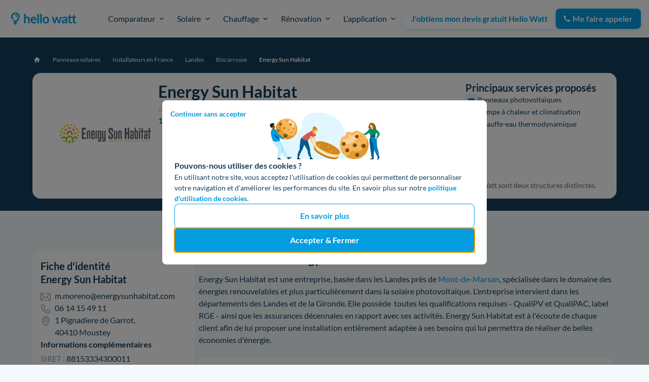

--- FILE ---
content_type: text/html; charset=utf-8
request_url: https://www.hellowatt.fr/panneaux-solaires-photovoltaiques/installateurs/landes/energy-sun-habitat
body_size: 43525
content:
<!-- djangofmt:ignore -->
<!-- djangofmt:ignore -->
<!DOCTYPE html>

 















    
    
    



<html lang="fr">
<head>
    <meta charset="utf-8">
    <title>Energy Sun Habitat</title>
    <meta name="description"
          content="Vous cherchez les coordonnées de Energy Sun Habitat ? Les voici ! Avec quelques informations en plus !">
    <meta name="viewport" content="width=device-width, initial-scale=1">
    <meta http-equiv="X-UA-Compatible" content="IE=edge">
    <meta name="format-detection" content="telephone=no">
    <link rel="canonical" href="https://www.hellowatt.fr/panneaux-solaires-photovoltaiques/installateurs/landes/energy-sun-habitat">
    <link rel="apple-touch-icon" sizes="180x180" href="https://cdn.hellowatt.fr/static/img/favicon/apple-touch-icon.png">
    <!-- djangofmt:ignore -->


<link rel="icon"
      href="https://cdn.hellowatt.fr/static/img/favicon/favicon.ico"/>
<link rel="icon"
      href="https://cdn.hellowatt.fr/static/img/favicon/hellowatt-favicon.svg"
      sizes="any"
      type="image/svg+xml"/>
<link rel="apple-touch-icon"
      href="https://cdn.hellowatt.fr/static/img/favicon/apple-touch-icon.png"/>
<link rel="mask-icon"
      href="https://cdn.hellowatt.fr/static/img/favicon/safari-mask-icon.svg"
      color="#039DE0"/>

    <link rel="manifest" href="https://cdn.hellowatt.fr/static/img/favicon/manifest.json">
    <meta name="theme-color" content="#f2f4f7">
    <meta name="author" content="Hello Watt">
    <meta property="og:site_name" content="Hello Watt"/>
    <meta property="og:title" content="Energy Sun Habitat"/>
    <meta property="og:type" content="website"/>
    <meta property="og:url" content="https://www.hellowatt.fr/panneaux-solaires-photovoltaiques/installateurs/landes/energy-sun-habitat"/>
    <meta property="og:image" content="/img/hw_logo_og_fr.png"/>
    
    <meta property="og:description"
          content="Vous cherchez les coordonnées de Energy Sun Habitat ? Les voici ! Avec quelques informations en plus !"/>
    <meta name="twitter:card" content="summary_large_image"/>
    <meta name="twitter:site" content="hello_watt"/>
    
    <meta name="htmx-config" content='{
        "defaultSwapStyle":"morph",
        "selfRequestsOnly":true,
        "reportValidityOfForms": true,
        "historyCacheSize":0,
        "inlineScriptNonce": "dJs6vEJZc8sY06huvK9RDg==",
        "inlineStyleNonce": "dJs6vEJZc8sY06huvK9RDg=="
    }'>
    
    
    

    

    
    <link href="https://cdn.hellowatt.fr/static/css/preflight.css" rel="stylesheet" />

    <link rel="stylesheet" href="https://cdn.hellowatt.fr/static/CACHE/css/output.0195c336fe42.css" type="text/css">
    <link rel="stylesheet" href="https://cdn.hellowatt.fr/static/CACHE/css/output.50763680e4a1.css" type="text/css">
    
    
        <link href="https://cdn.hellowatt.fr/static/pages_commons/css/forms/widgets.css?v=ae78449095" media="all" rel="stylesheet">
<link href="https://cdn.hellowatt.fr/static/admin/css/vendor/select2/select2.min.css?v=ae78449095" media="screen" rel="stylesheet">
<link href="https://cdn.hellowatt.fr/static/admin/css/autocomplete.css?v=ae78449095" media="screen" rel="stylesheet">
<link href="https://cdn.hellowatt.fr/static/autocomplete_light/select2.css?v=ae78449095" media="screen" rel="stylesheet">
    
    <link href="https://cdn.hellowatt.fr/static/pages_commons/css/forms/hwlistbox.css?v=bbb2e3dab2" media="all" rel="stylesheet">
<link href="https://cdn.hellowatt.fr/static/pages_commons/css/form_widget/form_widget.css?v=bbb2e3dab2" media="all" rel="stylesheet">
<link href="https://cdn.hellowatt.fr/static/css/heating/components/form_modal.css?v=bbb2e3dab2" media="all" rel="stylesheet">
<link href="https://cdn.hellowatt.fr/static/admin/css/vendor/select2/select2.min.css?v=bbb2e3dab2" media="screen" rel="stylesheet">
<link href="https://cdn.hellowatt.fr/static/admin/css/autocomplete.css?v=bbb2e3dab2" media="screen" rel="stylesheet">
<link href="https://cdn.hellowatt.fr/static/autocomplete_light/select2.css?v=bbb2e3dab2" media="screen" rel="stylesheet">
    <link href="https://cdn.hellowatt.fr/static/pages_commons/css/forms/hwlistbox.css?v=bbb2e3dab2" media="all" rel="stylesheet">
<link href="https://cdn.hellowatt.fr/static/pages_commons/css/form_widget/form_widget.css?v=bbb2e3dab2" media="all" rel="stylesheet">
<link href="https://cdn.hellowatt.fr/static/css/heating/components/form_modal.css?v=bbb2e3dab2" media="all" rel="stylesheet">
<link href="https://cdn.hellowatt.fr/static/admin/css/vendor/select2/select2.min.css?v=bbb2e3dab2" media="screen" rel="stylesheet">
<link href="https://cdn.hellowatt.fr/static/admin/css/autocomplete.css?v=bbb2e3dab2" media="screen" rel="stylesheet">
<link href="https://cdn.hellowatt.fr/static/autocomplete_light/select2.css?v=bbb2e3dab2" media="screen" rel="stylesheet">
    <link href="https://cdn.hellowatt.fr/static/pages_commons/css/forms/hwlistbox.css?v=bbb2e3dab2" media="all" rel="stylesheet">
<link href="https://cdn.hellowatt.fr/static/pages_commons/css/form_widget/form_widget.css?v=bbb2e3dab2" media="all" rel="stylesheet">
<link href="https://cdn.hellowatt.fr/static/css/heating/components/form_modal.css?v=bbb2e3dab2" media="all" rel="stylesheet">
    <link rel="stylesheet"
          href="https://cdn.hellowatt.fr/static/css/bootstrap-datepicker3.standalone.min.css"/>


    

    
        <link rel="preload" href="https://cdn.hellowatt.fr/static/fonts/LatoLatin-Regular.woff2" as="font" type="font/woff2" crossorigin >
        <link rel="preload" href="https://cdn.hellowatt.fr/static/fonts/LatoLatin-Bold.woff2" as="font" type="font/woff2" crossorigin >
        <link rel="preload" href="https://cdn.hellowatt.fr/static/fonts/fontawesome-webfont.woff2?v=4.7.0" as="font" type="font/woff2" crossorigin >
    

    
        <script type="application/ld+json">{"@context": "https://schema.org", "@type": "SoftwareApplication", "name": "Hello Watt", "operatingSystem": "Web-based", "applicationCategory": "Energy", "aggregateRating": {"@type": "AggregateRating", "ratingValue": "4.83", "ratingCount": 10903, "worstRating": 1, "bestRating": 5}, "offers": {"@type": "Offer", "price": 0.0, "priceCurrency": "EUR"}}</script>
    
    
    <script type="application/ld+json">{"@context": "https://schema.org", "@type": "LocalBusiness", "url": "/panneaux-solaires-photovoltaiques/installateurs/landes/energy-sun-habitat", "name": "Energy Sun Habitat", "logo": "https://cdn.hellowatt.fr/media/service_directory/installer/logo-energy-sun-habitat.png", "image": "https://cdn.hellowatt.fr/media/service_directory/installer/logo-energy-sun-habitat.png", "telephone": "+33614154911", "address": {"@type": "PostalAddress", "addressLocality": "Moustey", "addressRegion": "Landes", "postalCode": "40410", "addressCountry": "France"}, "brand": {"@type": "Brand", "logo": "https://cdn.hellowatt.fr/media/service_directory/installer/logo-energy-sun-habitat.png", "name": "Energy Sun Habitat", "url": "/panneaux-solaires-photovoltaiques/installateurs/landes/energy-sun-habitat"}, "priceRange": "\u20ac", "legalName": "Energy Sun Habitat", "paymentAccepted": "Virement bancaire, RIB, carte bleue, esp\u00e8ces, ch\u00e8que", "openingHours": ["Mo-Fr 08h00-21h00", "Sa 09h00-19h00"], "description": "Energy Sun Habitat est une entreprise, bas\u00e9e dans les Landes pr\u00e8s de Mont-de-Marsan, sp\u00e9cialis\u00e9e dans le domaine des \u00e9nergies renouvelables et plus particuli\u00e8rement dans la solaire photovolta\u00efque.\u00a0L'entreprise intervient dans\u00a0les d\u00e9partements des Landes et de la Gironde. Elle poss\u00e8de\u00a0 toutes les qualifications requises - QualiPV et QualiPAC, label RGE -\u00a0ainsi que les assurances d\u00e9cennales en rapport avec ses activit\u00e9s.\u00a0Energy Sun Habitat est \u00e0 l'\u00e9coute de chaque client afin de lui proposer une installation enti\u00e8rement adapt\u00e9e \u00e0 ses besoins qui lui permettra de r\u00e9aliser de belles \u00e9conomies d'\u00e9nergie.", "areaServed": {"@type": "AdministrativeArea", "name": "Moustey"}}</script>


    
    
        
            <script nonce="dJs6vEJZc8sY06huvK9RDg==">
              const sampleRate = Number(0.010);
              window.sentryOnLoad = function () {
                Sentry.init({
                  dsn: "https://7165ced9997d4e36bdd340cf1a6b6379@o195969.ingest.sentry.io/1484766",
                  environment: "production",
                  integrations: [Sentry.browserTracingIntegration({
                    enableInp: true,
                  })],
                  enableTracing: true,
                  sampleRate,
                  tracesSampleRate: 0.01,
                });
              };
            </script>
            <script nonce="dJs6vEJZc8sY06huvK9RDg==" src="https://cdn.hellowatt.fr/7165ced9997d4e36bdd340cf1a6b6379.min.js" ></script>
            
        
    

    


    
        <!-- djangofmt:ignore -->

    
    
    


    


    
    <link rel="stylesheet" href="https://cdn.hellowatt.fr/static/site/every-page-C89pF8p_.css" /><link rel="stylesheet" href="https://cdn.hellowatt.fr/static/site/firebolt-NSJe_N8q.css" />

</head>
<body hx-headers='{"x-csrftoken": "MrQ0LaUGF5RVJ0MQ2o3BDRgQyWWbw9tWEuasQlx0LYtHypyktzO8oslEdPBDHhs1"}' class="preload" hx-ext="alpine-morph, loading-states">

<div class="base-container">
    
        
        <header>
            
                <!-- djangofmt:ignore -->




    <!-- djangofmt:ignore -->





<nav class="mega-menu "
    
    > 
    <div class="mega-menu__bar">
        <div class="mega-menu__bar__container">
            <div class="mega-menu__condensed-nav-bar">
            
                
                    
                        
                            <a class="mega-menu__logo-link" href="/" aria-label="Hello Watt">
                        
                    
                
            
            <div class="mega-menu__logos">
                <svg xmlns="http://www.w3.org/2000/svg" fill="none" width="127" height="28" viewBox="0 0 187 45"><path fill="#039DE0" d="M40.03 19.04c.7-.66 1.48-1.2 2.33-1.6a6.74 6.74 0 0 1 2.97-.62c.99 0 1.86.17 2.63.51.76.33 1.4.8 1.9 1.41.51.6.9 1.32 1.16 2.17.27.83.4 1.75.4 2.76v11.5h-4.34v-11.5c0-1.1-.26-1.95-.76-2.55-.5-.61-1.28-.92-2.3-.92-.76 0-1.47.17-2.12.51-.66.34-1.28.8-1.87 1.4v13.06h-4.35V9h4.35v10.04ZM66.32 24.06c0-.56-.08-1.1-.24-1.59-.15-.5-.39-.94-.7-1.32a3.22 3.22 0 0 0-1.22-.88 3.99 3.99 0 0 0-1.7-.33c-1.25 0-2.24.36-2.97 1.07a5.3 5.3 0 0 0-1.37 3.05h8.2Zm-8.3 2.62c.08.93.24 1.73.5 2.42.26.67.6 1.22 1.02 1.67.43.43.93.76 1.5.99.59.2 1.23.31 1.94.31.7 0 1.3-.08 1.81-.24a8.1 8.1 0 0 0 1.34-.55c.39-.2.72-.38 1-.55.3-.16.58-.24.85-.24.36 0 .63.13.81.4l1.25 1.59a7.45 7.45 0 0 1-1.62 1.42 9.63 9.63 0 0 1-3.87 1.4c-.67.09-1.33.14-1.96.14-1.26 0-2.42-.2-3.5-.62a8 8 0 0 1-4.7-4.88 11.8 11.8 0 0 1-.1-7.66 8.14 8.14 0 0 1 4.44-4.76c1.08-.47 2.3-.7 3.65-.7 1.14 0 2.19.18 3.15.55a6.81 6.81 0 0 1 4.1 4.17c.4 1.01.6 2.17.6 3.47 0 .66-.07 1.1-.2 1.34-.15.22-.42.33-.82.33H58.03ZM76.99 9v26.17h-4.35V9h4.35ZM84.84 9v26.17H80.5V9h4.35ZM96.3 16.82c1.33 0 2.55.22 3.64.65a7.9 7.9 0 0 1 4.63 4.77c.43 1.16.64 2.44.64 3.86 0 1.43-.21 2.73-.64 3.88a8.24 8.24 0 0 1-1.81 2.94 7.79 7.79 0 0 1-2.82 1.86c-1.1.44-2.3.66-3.64.66a9.97 9.97 0 0 1-3.69-.66 7.96 7.96 0 0 1-4.65-4.8 11.18 11.18 0 0 1-.63-3.88c0-1.42.21-2.7.63-3.86a8.4 8.4 0 0 1 1.82-2.92 8.08 8.08 0 0 1 2.83-1.85 9.97 9.97 0 0 1 3.69-.65Zm0 15.27c1.5 0 2.6-.5 3.32-1.51.73-1.01 1.1-2.5 1.1-4.44 0-1.95-.37-3.44-1.1-4.46-.71-1.02-1.82-1.53-3.33-1.53-1.52 0-2.65.52-3.4 1.55-.72 1.02-1.09 2.5-1.09 4.44 0 1.93.37 3.41 1.1 4.44.74 1 1.87 1.51 3.4 1.51ZM140.41 17.1l-5.74 18.07h-3.49c-.4 0-.67-.26-.83-.77l-3.24-10.45-.3-1.04c-.08-.35-.15-.7-.2-1.05a19.49 19.49 0 0 1-.54 2.13l-3.3 10.4c-.13.52-.44.78-.92.78h-3.35l-5.72-18.07h3.47c.31 0 .58.08.8.23.23.15.38.35.45.58l2.58 9.65a28.63 28.63 0 0 1 .6 3.07 70.69 70.69 0 0 1 .88-3.07l3-9.68c.07-.24.2-.43.4-.58.22-.16.47-.23.76-.23h1.92c.3 0 .56.07.78.23.22.15.37.34.44.58l2.9 9.68c.16.53.3 1.05.43 1.57l.4 1.52c.15-1 .37-2.03.65-3.09l2.66-9.65c.08-.23.23-.43.44-.58.21-.15.47-.23.76-.23h3.31ZM151.34 27.46c-1.25.06-2.31.17-3.17.33-.85.15-1.54.35-2.06.6a2.7 2.7 0 0 0-1.1.86c-.23.33-.34.7-.34 1.08 0 .76.22 1.3.67 1.64.45.33 1.05.49 1.78.49.89 0 1.66-.16 2.3-.48.66-.32 1.3-.82 1.92-1.48v-3.04Zm-9.97-7.84a10.72 10.72 0 0 1 7.5-2.85c1.06 0 2 .17 2.84.53a5.83 5.83 0 0 1 3.42 3.64c.3.86.46 1.8.46 2.82v11.41h-1.97c-.42 0-.73-.06-.96-.17-.22-.13-.4-.39-.52-.76l-.4-1.3c-.45.4-.9.77-1.33 1.09-.44.3-.89.56-1.36.77a8.15 8.15 0 0 1-5.39.35 4.74 4.74 0 0 1-1.67-.93 4.14 4.14 0 0 1-1.1-1.53 5.42 5.42 0 0 1-.38-2.13 4.15 4.15 0 0 1 .97-2.66c.35-.41.8-.8 1.36-1.16a8.8 8.8 0 0 1 2.02-.96 17.3 17.3 0 0 1 2.82-.65c1.07-.17 2.29-.28 3.66-.31v-1.06c0-1.21-.25-2.1-.77-2.68-.52-.59-1.26-.88-2.24-.88a5.4 5.4 0 0 0-2.98.81l-.96.55c-.29.16-.6.24-.95.24-.31 0-.57-.07-.78-.23a2.1 2.1 0 0 1-.51-.56l-.78-1.39ZM164.55 35.45c-1.57 0-2.78-.44-3.63-1.32a5.18 5.18 0 0 1-1.25-3.68V20.36h-1.84a.85.85 0 0 1-.6-.23c-.17-.15-.25-.38-.25-.69v-1.72l2.9-.48.92-4.93a.97.97 0 0 1 .34-.55 1 1 0 0 1 .63-.19h2.25v5.69h7.52l.94-4.95a1 1 0 0 1 .32-.55c.16-.12.38-.19.65-.19h2.23v5.69h4.83v3.1h-4.83v9.8c0 .56.14 1 .43 1.31.28.32.66.48 1.14.48.26 0 .48-.03.67-.09a9.14 9.14 0 0 0 .84-.4c.11-.07.22-.11.32-.11.13 0 .24.04.32.1.08.06.17.16.26.29l1.3 2.11c-.63.53-1.35.93-2.18 1.2-.82.27-1.67.4-2.55.4-1.57 0-2.78-.44-3.63-1.32a5.13 5.13 0 0 1-1.27-3.68V20.36h-7.3v9.8c0 .56.13 1 .4 1.31.28.32.66.48 1.14.48a2.16 2.16 0 0 0 1.15-.3l.37-.2c.1-.06.21-.1.32-.1.13 0 .23.04.31.1.09.06.17.16.27.29l1.3 2.11c-.63.53-1.36.93-2.18 1.2-.83.27-1.68.4-2.56.4ZM12.17 14.7c.2.03.39.09.58.15.17.09.33.18.48.3.15.11.28.25.4.39l.29.49c.07.18.12.38.16.57l.01.3c0 .4.17.8.45 1.09.27.27.71.47 1.1.45.83-.04 1.55-.68 1.54-1.54a5.37 5.37 0 0 0-1.55-3.75 5.37 5.37 0 0 0-3.75-1.56 1.57 1.57 0 0 0-1.54 1.54c.03.85.67 1.55 1.54 1.55.1 0 .2 0 .3.02Z"/><path fill="#039DE0" d="m6.76 30.97 2.56 1.46 1.64.92-2 .31-.8.13a1.35 1.35 0 0 0-.98 1.14c-.08.55.18 1.06.65 1.36l4.28 2.78.61.4c.6.4 1.54.14 1.87-.49a1.4 1.4 0 0 0-.49-1.87l-1.86-1.21 2.35-.37.81-.13a1.35 1.35 0 0 0 .98-1.14c.07-.53-.17-1.09-.65-1.36l-2.57-1.45-.66-.37h1.76a4.96 4.96 0 0 0 4.88-3.87c.09-.33.16-.65.27-.98l.27-.45c.21-.25.45-.48.68-.72a11.46 11.46 0 0 0 3.23-6.87 12.12 12.12 0 0 0-1.65-7.53A11.83 11.83 0 0 0 .84 12.5a11.76 11.76 0 0 0 2.2 12.24c.3.36.9.57 1.37.57a1.95 1.95 0 0 0 1.94-1.94A2.15 2.15 0 0 0 5.78 22l-.24-.28c-.42-.58-.78-1.2-1.07-1.85-.24-.63-.42-1.29-.53-1.95-.07-.71-.07-1.42 0-2.13a10 10 0 0 1 .52-1.95c.3-.65.66-1.27 1.08-1.85.44-.53.92-1.02 1.46-1.46.58-.42 1.2-.78 1.85-1.07a10 10 0 0 1 1.93-.52c.71-.07 1.43-.07 2.13 0 .67.11 1.33.29 1.96.53.65.29 1.26.64 1.83 1.06.53.43 1.01.91 1.44 1.44.42.57.78 1.19 1.07 1.84.24.63.42 1.29.53 1.96.08.72.07 1.45 0 2.18-.11.67-.29 1.32-.53 1.95a9.85 9.85 0 0 1-1.04 1.8c-.61.73-1.33 1.35-1.86 2.15a6 6 0 0 0-.7 1.5c-.12.37-.18.75-.3 1.11l-.18.32-.24.24-.2.11a2.9 2.9 0 0 1-.2.06H7.44a2 2 0 0 0-1.37.57c-.34.34-.6.9-.57 1.38.03.71.42 1.35 1 1.69l.25.14Z"/></svg>
                
                    
                        
                            
                        
                    
                
            </div>
            
                
                    
                        
                            </a>
                        
                    
                
            
            
                <button class="mega-menu__hamburger-btn mega-menu--mobile" aria-label="Menu de navigation" aria-expanded="false">
                    <div class="mega-menu__hamburger-btn__icon">
                        <div></div>
                        <div></div>
                        <div></div>
                    </div>
                </button>
            </div>
            <div class="mega-menu__content">
                <div class="mega-menu__bar__items">
                    
                        <div class="mega-menu__bar__item mega-menu__bar__item-btn" aria-expanded="false" data-item-id="1">
                            
                                <button class="mega-menu__main-title" aria-expanded="false" data-button-id="1">
                                    <div class="flex items-center">
                                        <!-- djangofmt:ignore -->

    <!-- djangofmt:ignore -->
<img class="hidden_on_desktop mr-20" width="48" height="48" alt="" loading="lazy" src="https://cdn.hellowatt.fr/media/mega_menu/comparateur_15CPAMD.svg" >

                                        <!-- djangofmt:ignore -->

    Comparateur<br>


                                    </div>
                                    <div class="mega-menu__chevron">
                                        <svg width="18" height="18" viewBox="0 0 18 18" fill="none" xmlns="http://www.w3.org/2000/svg"><path d="m13.65 6.65-4.67 4.67-4.66-4.67" stroke="#153E5C" stroke-width="2" stroke-linecap="round" stroke-linejoin="round"/></svg>
                                    </div>
                                </button>
                            
                            <!-- djangofmt:ignore -->



<div class="mega-menu__dropdown__category" data-category-id="39">
    <div class="mega-menu__dropdown__subcategories-container">
    
        <div class="mega-menu__dropdown__subcategory ">
            <p class="mega-menu__dropdown__title hidden_on_mobile">
                <!-- djangofmt:ignore -->

    Nos Services<br>


            </p>
            <ul class="mega-menu__dropdown__subcategory__items">
                
                    <li>
                    
                        <a href="/comparateur-fournisseurs-electricite-gaz/">
                            <div class="flex items-center">
                                <!-- djangofmt:ignore -->

    <!-- djangofmt:ignore -->
<img class="hidden_on_mobile mr-16 w-45 h-auto" width="44" height="45" alt="" loading="lazy" src="https://cdn.hellowatt.fr/media/mega_menu/Frame_931.svg" >

                                <div>
                                    <div class="flex items-center font-bold-desktop"><!-- djangofmt:ignore -->

    Comparateur électricité et gaz<br>


                                        
                                    </div>
                                    <span class="mega-menu__link-description hidden_on_mobile">Trouvez le meilleur fournisseur en 1 min</span>
                                </div>
                            </div>
                        </a>
                    
                
                    <li>
                    
                        <a href="/contrat-electricite/liste-fournisseurs-electricite">
                            <div class="flex items-center">
                                <!-- djangofmt:ignore -->

    <!-- djangofmt:ignore -->
<img class="hidden_on_mobile mr-16 w-45 h-auto" width="44" height="44" alt="" loading="lazy" src="https://cdn.hellowatt.fr/media/mega_menu/fournisseurs-elec.svg" >

                                <div>
                                    <div class="flex items-center font-bold-desktop"><!-- djangofmt:ignore -->

    Fournisseurs d&#x27;électricité<br>


                                        
                                    </div>
                                    <span class="mega-menu__link-description hidden_on_mobile">40 fournisseurs : vert, pas cher, premium</span>
                                </div>
                            </div>
                        </a>
                    
                
                    <li>
                    
                        <a href="/contrat-gaz-naturel/liste-fournisseurs-gaz">
                            <div class="flex items-center">
                                <!-- djangofmt:ignore -->

    <!-- djangofmt:ignore -->
<img class="hidden_on_mobile mr-16 w-45 h-auto" width="44" height="44" alt="" loading="lazy" src="https://cdn.hellowatt.fr/media/mega_menu/liste-gaz.svg" >

                                <div>
                                    <div class="flex items-center font-bold-desktop"><!-- djangofmt:ignore -->

    Fournisseurs de gaz<br>


                                        
                                    </div>
                                    <span class="mega-menu__link-description hidden_on_mobile">23 fournisseurs : quel est le meilleur ?</span>
                                </div>
                            </div>
                        </a>
                    
                
                    <li>
                    
                        <a href="/electricite-et-gaz/liste-fournisseurs-energie">
                            <div class="flex items-center">
                                <!-- djangofmt:ignore -->

    <!-- djangofmt:ignore -->
<img class="hidden_on_mobile mr-16 w-45 h-auto" width="44" height="44" alt="" loading="lazy" src="https://cdn.hellowatt.fr/media/mega_menu/svgexport-7_1.svg" >

                                <div>
                                    <div class="flex items-center font-bold-desktop"><!-- djangofmt:ignore -->

    Fournisseurs d&#x27;électricité et gaz<br>


                                        
                                    </div>
                                    <span class="mega-menu__link-description hidden_on_mobile">44 fournisseurs d&#x27;énergie : la liste complète</span>
                                </div>
                            </div>
                        </a>
                    
                
            </ul>
        </div>
    
    </div>
</div>

                        </div>
                    
                        <div class="mega-menu__bar__item mega-menu__bar__item-btn" aria-expanded="false" data-item-id="2">
                            
                                <button class="mega-menu__main-title" aria-expanded="false" data-button-id="2">
                                    <div class="flex items-center">
                                        <!-- djangofmt:ignore -->

    <!-- djangofmt:ignore -->
<img class="hidden_on_desktop mr-20" width="48" height="48" alt="" loading="lazy" src="https://cdn.hellowatt.fr/media/mega_menu/svgexport-1_11_QpZugJ5.svg" >

                                        <!-- djangofmt:ignore -->

    Solaire<br>


                                    </div>
                                    <div class="mega-menu__chevron">
                                        <svg width="18" height="18" viewBox="0 0 18 18" fill="none" xmlns="http://www.w3.org/2000/svg"><path d="m13.65 6.65-4.67 4.67-4.66-4.67" stroke="#153E5C" stroke-width="2" stroke-linecap="round" stroke-linejoin="round"/></svg>
                                    </div>
                                </button>
                            
                            <!-- djangofmt:ignore -->



<div class="mega-menu__dropdown__category" data-category-id="45">
    <div class="mega-menu__dropdown__subcategories-container">
    
        <div class="mega-menu__dropdown__subcategory ">
            <p class="mega-menu__dropdown__title hidden_on_mobile">
                <!-- djangofmt:ignore -->

    Nos services<br>


            </p>
            <ul class="mega-menu__dropdown__subcategory__items">
                
                    <li>
                    
                        <a href="/panneaux-solaires-photovoltaiques/">
                            <div class="flex items-center">
                                <!-- djangofmt:ignore -->

    <!-- djangofmt:ignore -->
<img class="hidden_on_mobile mr-16 w-45 h-auto" width="48" height="48" alt="" loading="lazy" src="https://cdn.hellowatt.fr/media/mega_menu/menu_solar_93QbnoS.svg" >

                                <div>
                                    <div class="flex items-center font-bold-desktop"><!-- djangofmt:ignore -->

    Installation panneaux solaires<br>


                                        
                                    </div>
                                    <span class="mega-menu__link-description hidden_on_mobile">Produisez votre électricité avec Hello Watt</span>
                                </div>
                            </div>
                        </a>
                    
                
                    <li>
                    
                        <a href="/panneaux-solaires-photovoltaiques/batterie">
                            <div class="flex items-center">
                                <!-- djangofmt:ignore -->

    <!-- djangofmt:ignore -->
<img class="hidden_on_mobile mr-16 w-45 h-auto" width="44" height="44" alt="" loading="lazy" src="https://cdn.hellowatt.fr/media/mega_menu/batteries-solaires_1.svg" >

                                <div>
                                    <div class="flex items-center font-bold-desktop"><!-- djangofmt:ignore -->

    Installation solaire avec batterie<br>


                                        
                                    </div>
                                    <span class="mega-menu__link-description hidden_on_mobile">Stockez votre énergie solaire pour mieux en profiter !</span>
                                </div>
                            </div>
                        </a>
                    
                
            </ul>
        </div>
    
        <div class="mega-menu__dropdown__subcategory mega-menu__dropdown__subcategory__right-block">
            <p class="mega-menu__dropdown__title ">
                <!-- djangofmt:ignore -->

    Nos guides<br>


            </p>
            <ul class="mega-menu__dropdown__subcategory__items">
                
                    <li>
                    
                        <a href="/panneaux-solaires-photovoltaiques/combien-coute-installation-photovoltaique">
                            <!-- djangofmt:ignore -->

    Prix panneau solaire<br>


                        </a>
                    </li>
                    
                
                    <li>
                    
                        <a href="/devis-panneau-solaire/">
                            <!-- djangofmt:ignore -->

    Devis solaire<br>


                        </a>
                    </li>
                    
                
                    <li>
                    
                        <a href="/panneaux-solaires-photovoltaiques/meilleur-panneau-solaire">
                            <!-- djangofmt:ignore -->

    Meilleur panneau solaire<br>


                        </a>
                    </li>
                    
                
                    <li>
                    
                        <a href="/panneaux-solaires-photovoltaiques/kit-solaire-plug-and-play">
                            <!-- djangofmt:ignore -->

    Meilleur kit solaire<br>


                        </a>
                    </li>
                    
                
                    <li>
                    
                        <a href="/panneaux-solaires-photovoltaiques/aide-installation-panneaux-solaires">
                            <!-- djangofmt:ignore -->

    Aide panneau solaire<br>


                        </a>
                    </li>
                    
                
                    <li>
                    
                        <a href="/panneaux-solaires-photovoltaiques/installateurs/">
                            <!-- djangofmt:ignore -->

    Installateur de panneau solaire<br>


                        </a>
                    </li>
                    
                
                    <li>
                    
                        <a href="/panneaux-solaires-photovoltaiques/rentabilite-panneaux-solaires">
                            <!-- djangofmt:ignore -->

    Rentabilité solaire<br>


                        </a>
                    </li>
                    
                
                    <li>
                    
                        <a href="/panneaux-solaires-photovoltaiques/production-panneaux-solaires">
                            <!-- djangofmt:ignore -->

    Production panneau solaire<br>


                        </a>
                    </li>
                    
                
                    <li>
                    
                        <a href="/panneaux-solaires-photovoltaiques/prime-autoconsommation">
                            <!-- djangofmt:ignore -->

    Prime à l&#x27;autoconsommation<br>


                        </a>
                    </li>
                    
                
            </ul>
        </div>
    
    </div>
</div>

                        </div>
                    
                        <div class="mega-menu__bar__item mega-menu__bar__item-btn" aria-expanded="false" data-item-id="3">
                            
                                <button class="mega-menu__main-title" aria-expanded="false" data-button-id="3">
                                    <div class="flex items-center">
                                        <!-- djangofmt:ignore -->

    <!-- djangofmt:ignore -->
<img class="hidden_on_desktop mr-20" width="48" height="48" alt="" loading="lazy" src="https://cdn.hellowatt.fr/media/mega_menu/heating_icon.svg" >

                                        <!-- djangofmt:ignore -->

    Chauffage<br>


                                    </div>
                                    <div class="mega-menu__chevron">
                                        <svg width="18" height="18" viewBox="0 0 18 18" fill="none" xmlns="http://www.w3.org/2000/svg"><path d="m13.65 6.65-4.67 4.67-4.66-4.67" stroke="#153E5C" stroke-width="2" stroke-linecap="round" stroke-linejoin="round"/></svg>
                                    </div>
                                </button>
                            
                            <!-- djangofmt:ignore -->



<div class="mega-menu__dropdown__category" data-category-id="47">
    <div class="mega-menu__dropdown__subcategories-container">
    
        <div class="mega-menu__dropdown__subcategory ">
            <p class="mega-menu__dropdown__title hidden_on_mobile">
                <!-- djangofmt:ignore -->

    Nos Services<br>


            </p>
            <ul class="mega-menu__dropdown__subcategory__items">
                
                    <li>
                    
                        <a href="/pompe-a-chaleur/">
                            <div class="flex items-center">
                                <!-- djangofmt:ignore -->

    <!-- djangofmt:ignore -->
<img class="hidden_on_mobile mr-16 w-45 h-auto" width="44" height="45" alt="" loading="lazy" src="https://cdn.hellowatt.fr/media/mega_menu/pac-installation.svg" >

                                <div>
                                    <div class="flex items-center font-bold-desktop"><!-- djangofmt:ignore -->

    Pompe à chaleur<br>


                                        
                                    </div>
                                    <span class="mega-menu__link-description hidden_on_mobile">Le chauffage efficace et durable</span>
                                </div>
                            </div>
                        </a>
                    
                
                    <li>
                    
                        <a href="/pompe-a-chaleur/climatisation/">
                            <div class="flex items-center">
                                <!-- djangofmt:ignore -->

    <!-- djangofmt:ignore -->
<img class="hidden_on_mobile mr-16 w-45 h-auto" width="44" height="44" alt="" loading="lazy" src="https://cdn.hellowatt.fr/media/mega_menu/clim-reversible.svg" >

                                <div>
                                    <div class="flex items-center font-bold-desktop"><!-- djangofmt:ignore -->

    Climatisation réversible<br>


                                        
                                    </div>
                                    <span class="mega-menu__link-description hidden_on_mobile">Température optimale toute saison</span>
                                </div>
                            </div>
                        </a>
                    
                
                    <li>
                    
                        <a href="/chauffage/poele-granules/">
                            <div class="flex items-center">
                                <!-- djangofmt:ignore -->

    <!-- djangofmt:ignore -->
<img class="hidden_on_mobile mr-16 w-45 h-auto" width="44" height="44" alt="" loading="lazy" src="https://cdn.hellowatt.fr/media/mega_menu/poele-bois.svg" >

                                <div>
                                    <div class="flex items-center font-bold-desktop"><!-- djangofmt:ignore -->

    Poêle à bois<br>


                                        
                                    </div>
                                    <span class="mega-menu__link-description hidden_on_mobile">Granulés, buches et pellets</span>
                                </div>
                            </div>
                        </a>
                    
                
                    <li>
                    
                        <a href="/chaudiere/entretien-chaudiere/">
                            <div class="flex items-center">
                                <!-- djangofmt:ignore -->

    <!-- djangofmt:ignore -->
<img class="hidden_on_mobile mr-16 w-45 h-auto" width="44" height="44" alt="" loading="lazy" src="https://cdn.hellowatt.fr/media/mega_menu/entretien-chaudiere_1.svg" >

                                <div>
                                    <div class="flex items-center font-bold-desktop"><!-- djangofmt:ignore -->

    Entretien chaudière<br>


                                        
                                    </div>
                                    <span class="mega-menu__link-description hidden_on_mobile">Chaudières gaz naturel et fioul</span>
                                </div>
                            </div>
                        </a>
                    
                
                    <li>
                    
                        <a href="/domotique/thermostat-connecte/">
                            <div class="flex items-center">
                                <!-- djangofmt:ignore -->

    <!-- djangofmt:ignore -->
<img class="hidden_on_mobile mr-16 w-45 h-auto" width="44" height="44" alt="" loading="lazy" src="https://cdn.hellowatt.fr/media/mega_menu/image_1.svg" >

                                <div>
                                    <div class="flex items-center font-bold-desktop"><!-- djangofmt:ignore -->

    Thermostat connecté<br>


                                        
                                    </div>
                                    <span class="mega-menu__link-description hidden_on_mobile">Optimisez votre chauffage avec un thermostat</span>
                                </div>
                            </div>
                        </a>
                    
                
            </ul>
        </div>
    
    </div>
</div>

                        </div>
                    
                        <div class="mega-menu__bar__item mega-menu__bar__item-btn" aria-expanded="false" data-item-id="4">
                            
                                <button class="mega-menu__main-title" aria-expanded="false" data-button-id="4">
                                    <div class="flex items-center">
                                        <!-- djangofmt:ignore -->

    <!-- djangofmt:ignore -->
<img class="hidden_on_desktop mr-20" width="48" height="48" alt="" loading="lazy" src="https://cdn.hellowatt.fr/media/mega_menu/renovation-mobile_H8cjtj0.svg" >

                                        <!-- djangofmt:ignore -->

    Rénovation<br>


                                    </div>
                                    <div class="mega-menu__chevron">
                                        <svg width="18" height="18" viewBox="0 0 18 18" fill="none" xmlns="http://www.w3.org/2000/svg"><path d="m13.65 6.65-4.67 4.67-4.66-4.67" stroke="#153E5C" stroke-width="2" stroke-linecap="round" stroke-linejoin="round"/></svg>
                                    </div>
                                </button>
                            
                            <!-- djangofmt:ignore -->



<div class="mega-menu__dropdown__category" data-category-id="61">
    <div class="mega-menu__dropdown__subcategories-container">
    
        <div class="mega-menu__dropdown__subcategory ">
            <p class="mega-menu__dropdown__title hidden_on_mobile">
                <!-- djangofmt:ignore -->

    Nos services<br>


            </p>
            <ul class="mega-menu__dropdown__subcategory__items">
                
                    <li>
                    
                        <a href="/renovation/globale/">
                            <div class="flex items-center">
                                <!-- djangofmt:ignore -->

    <!-- djangofmt:ignore -->
<img class="hidden_on_mobile mr-16 w-45 h-auto" width="44" height="44" alt="" loading="lazy" src="https://cdn.hellowatt.fr/media/mega_menu/reno-globale.svg" >

                                <div>
                                    <div class="flex items-center font-bold-desktop"><!-- djangofmt:ignore -->

    Rénovation globale<br>


                                        
                                    </div>
                                    <span class="mega-menu__link-description hidden_on_mobile">Rénover son logement du sol aux combles</span>
                                </div>
                            </div>
                        </a>
                    
                
                    <li>
                    
                        <a href="/isolation/isolation-murs/">
                            <div class="flex items-center">
                                <!-- djangofmt:ignore -->

    <!-- djangofmt:ignore -->
<img class="hidden_on_mobile mr-16 w-45 h-auto" width="44" height="44" alt="" loading="lazy" src="https://cdn.hellowatt.fr/media/mega_menu/iso_murs.svg" >

                                <div>
                                    <div class="flex items-center font-bold-desktop"><!-- djangofmt:ignore -->

    Isolation des murs<br>


                                        
                                    </div>
                                    <span class="mega-menu__link-description hidden_on_mobile">Isolez vos murs par l&#x27;intérieur ou l&#x27;extérieur</span>
                                </div>
                            </div>
                        </a>
                    
                
                    <li>
                    
                        <a href="/isolation/isolation-des-combles/">
                            <div class="flex items-center">
                                <!-- djangofmt:ignore -->

    <!-- djangofmt:ignore -->
<img class="hidden_on_mobile mr-16 w-45 h-auto" width="44" height="44" alt="" loading="lazy" src="https://cdn.hellowatt.fr/media/mega_menu/isolation_combles.svg" >

                                <div>
                                    <div class="flex items-center font-bold-desktop"><!-- djangofmt:ignore -->

    Isolation des combles<br>


                                        
                                    </div>
                                    <span class="mega-menu__link-description hidden_on_mobile">Isolez vos combles perdus ou aménagés</span>
                                </div>
                            </div>
                        </a>
                    
                
                    <li>
                    
                        <a href="/isolation/isolation-fenetre/">
                            <div class="flex items-center">
                                <!-- djangofmt:ignore -->

    <!-- djangofmt:ignore -->
<img class="hidden_on_mobile mr-16 w-45 h-auto" width="44" height="44" alt="" loading="lazy" src="https://cdn.hellowatt.fr/media/mega_menu/iso_fenetres.svg" >

                                <div>
                                    <div class="flex items-center font-bold-desktop"><!-- djangofmt:ignore -->

    Isolation des fenêtres<br>


                                        
                                    </div>
                                    <span class="mega-menu__link-description hidden_on_mobile">Remplacez vos fenêtres et porte fenêtres</span>
                                </div>
                            </div>
                        </a>
                    
                
            </ul>
        </div>
    
    </div>
</div>

                        </div>
                    
                        <div class="mega-menu__bar__item mega-menu__bar__item-btn" aria-expanded="false" data-item-id="5">
                            
                                <button class="mega-menu__main-title" aria-expanded="false" data-button-id="5">
                                    <div class="flex items-center">
                                        
                                        <!-- djangofmt:ignore -->

    L&#x27;application<br>


                                    </div>
                                    <div class="mega-menu__chevron">
                                        <svg width="18" height="18" viewBox="0 0 18 18" fill="none" xmlns="http://www.w3.org/2000/svg"><path d="m13.65 6.65-4.67 4.67-4.66-4.67" stroke="#153E5C" stroke-width="2" stroke-linecap="round" stroke-linejoin="round"/></svg>
                                    </div>
                                </button>
                            
                            <!-- djangofmt:ignore -->



<div class="mega-menu__dropdown__category" data-category-id="98">
    <div class="mega-menu__dropdown__subcategories-container">
    
        <div class="mega-menu__dropdown__subcategory ">
            <p class="mega-menu__dropdown__title hidden_on_mobile">
                <!-- djangofmt:ignore -->

    Nos fonctionnalités<br>


            </p>
            <ul class="mega-menu__dropdown__subcategory__items">
                
                    <li>
                    
                        <a href="/suivi-consommation-energie/">
                            <div class="flex items-center">
                                <!-- djangofmt:ignore -->

    <!-- djangofmt:ignore -->
<img class="hidden_on_mobile mr-16 w-45 h-auto" width="44" height="44" alt="" loading="lazy" src="https://cdn.hellowatt.fr/media/mega_menu/app_suivi_conso.svg" >

                                <div>
                                    <div class="flex items-center font-bold-desktop"><!-- djangofmt:ignore -->

    Suivez votre consommation d&#x27;énergie<br>


                                        
                                    </div>
                                    <span class="mega-menu__link-description hidden_on_mobile">Agissez sur votre consommation d&#x27;énergie au quotidien</span>
                                </div>
                            </div>
                        </a>
                    
                
                    <li>
                    
                        <a href="/panneaux-solaires-photovoltaiques/application">
                            <div class="flex items-center">
                                <!-- djangofmt:ignore -->

    <!-- djangofmt:ignore -->
<img class="hidden_on_mobile mr-16 w-45 h-auto" width="44" height="44" alt="" loading="lazy" src="https://cdn.hellowatt.fr/media/mega_menu/app_solaire.svg" >

                                <div>
                                    <div class="flex items-center font-bold-desktop"><!-- djangofmt:ignore -->

    Optimisez votre autoconsommation<br>


                                        
                                    </div>
                                    <span class="mega-menu__link-description hidden_on_mobile">Grâce à l&#x27;app Hello Watt</span>
                                </div>
                            </div>
                        </a>
                    
                
            </ul>
        </div>
    
    </div>
</div>

                        </div>
                    
                </div>
              
                <!-- djangofmt:ignore -->




    
    


    <div class="mega-menu__bar__ctas">
        
            
                
                    
                        
                            
                                
                                    <button class="hw-btn-alt"
                                            type="button"
                                            data-toggle="modal"
                                            data-target="#installers__form_modal">
                                        J'obtiens mon devis gratuit Hello Watt
                                    </button>
                                
                                <div class="mega-menu__bar__phone_number"><!-- djangofmt:ignore -->



    <button
       class="hw-btn ctc--btn"
       role="button"
       aria-expanded="false"
    >
        <i class="fa fa-phone" aria-hidden="true"></i>
        <span class="hidden-lg-up">
          09 71 07 07 40
        </span>
        <span class="hidden-md-down">
          
              Me faire appeler
          
        </span>
    </button>

</div>
                            
                        
                    
                
            
        
    </div>


            </div>
        </div>
    </nav>
</nav>



<script nonce="dJs6vEJZc8sY06huvK9RDg==">
  const navBarMainItems = document.querySelectorAll(".mega-menu__bar__item-btn");
  function navBarMainItemHover(item) {
    navBarMainItems.forEach((otherItem) => {
      const elementToRemoveFocus = otherItem.querySelector(
        ".mega-menu__main-title"
      );
      if (otherItem !== item) {
        elementToRemoveFocus.blur();
      }
    });
  }
  document.addEventListener("DOMContentLoaded", () => {
    document.querySelectorAll(".mega-menu__bar__item")
      .forEach((element) => element.addEventListener("mouseover", (event) => navBarMainItemHover(event.target)));
  });
</script>

            
            <div class="container">
                

                
            </div>
        </header>
    
    
    
        





    
        



<style>
    .cookie-modal-dialog {
        width: calc(100% - 32px);
        margin: auto;
        margin-bottom: 16px;
        border-radius: 8px;
    }
    @media screen and (min-width: 768px) {
        .cookie-modal-dialog {
            width: 640px;
            margin-bottom: auto;
        }
        .cookie-refuse-btn {
            position: absolute;
            top: 16px;
            left: 16px;
        }

        .cookie-modal-dialog .ds-modal__header {
            padding: 24px 24px 0;
        }
        .cookie-modal-dialog .ds-modal__body {
            padding: 0 24px;
        }
        .cookie-modal-dialog .ds-modal__footer {
            padding: 0 24px calc(var(--safe-area-inset-bottom) + 24px);
        }
    }
</style>
<div
    class="ds-fixed ds-inset-0 ds-flex ds-items-end md:ds-items-center ds-justify-center ds-bg-black/50"
    id="cookie-dialog"
    style="z-index: 9999"
>
    <div
        class="ds-bg-white ds-max-w-screen ds-text-blue-110 ds-border-none ds-fixed ds-p-0 cookie-modal-dialog ds-h-fit"
        x-data="{ step: 'base'}"
        closedby="none"
        style="max-height: 90vh"
        x-ref="dialog"
    >
        <div class="ds-gap-16 md:ds-gap-24 ds-flex ds-flex-col">
            <div class="ds-modal__header ds-flex ds-items-center">
                <div x-show="step === 'base'" class="ds-w-full">

<div class="ds-flex ds-flex-col ds-gap-16 md:ds-items-center">
    <button
        class="ds-link cookie-refuse-btn ds-self-start ds-border-0 ds-bg-transparent ds-p-0 ds-text-14"
        id="cookie-refuse"
        data-close-button
        type="button"
    >
        Continuer sans accepter
    </button>
    <picture class="ds-w-full ds-h-auto md:ds-max-w-256">
        <source srcset="https://cdn.hellowatt.fr/static/img/cookies.webp" type="image/webp">
        <img
            src="https://cdn.hellowatt.fr/static/img/cookies.jpeg"
            class="ds-w-full ds-h-auto"
            fetchpriority="high"
            alt="Cookies"
            height="182"
            width="500"
        >
    </picture>
</div>
</div>
                <div x-cloak x-show="step === 'personalize'" class="ds-w-full">
                    
<div class="ds-flex ds-justify-center ds-relative">
    <button
        type="button"
        class="ds-link ds-bg-transparent ds-border-0 ds-absolute ds-left-0 ds-text-14 ds-p-0 focus:ds-outline-none"
        @click="step = 'base'"
    >
        <svg class="ds-w-24 ds-h-24" xmlns="http://www.w3.org/2000/svg" fill="none" viewBox="0 0 24 24"><path fill="currentColor" d="M14.67 5.34c.44.46.44 1.2 0 1.65L9.76 12l4.9 5c.45.46.45 1.2 0 1.66-.44.45-1.16.45-1.61 0l-5.72-5.84a1.2 1.2 0 0 1 0-1.64l5.72-5.84a1.13 1.13 0 0 1 1.62 0"/></svg>
        Retour
    </button>
    <span class="ds-title-xs">Personnaliser</span>
</div>

                </div>
            </div>
            <div class="ds-modal__body">
                <div x-show="step === 'base'">
<div class="ds-flex ds-flex-col ds-gap-8">
    <p class="ds-w-full ds-text-blue-110 ds-font-bold ds-text-16 ds-m-0">
        Pouvons-nous utiliser des cookies ?
    </p>
    <p class="ds-mb-0 ds-text-14">
        <span>
            En utilisant notre site, vous acceptez l’utilisation de cookies qui permettent de personnaliser votre navigation et d’améliorer les performances du site. En savoir plus sur notre
            <a href="/mentions-legales/#cookies">
                <b>
                    politique d'utilisation de cookies.
                </b>
            </a>
        </span>
    </p>
</div>
</div>
                <div x-cloak x-show="step === 'personalize'" class="-ds-mt-2">
                    
<form id="cookie-form" class="cookie__form ds-flex ds-flex-col ds-gap-12 md:ds-gap-16">
    <p class="ds-mb-0 ds-text-14 md:ds-text-16">
        En savoir plus sur notre 
        <a
            href="/mentions-legales/#cookies"
            class="ds-font-bold ds-text-blue-070"
        >politique d'utilisation de cookies.</a>
    </p>
    
    
    
<div class="ds-flex ds-items-start ds-gap-10">
    <svg class="ds-w-24 ds-h-24 ds-text-blue-110" xmlns="http://www.w3.org/2000/svg" fill="none" viewBox="0 0 24 24"><path fill="currentColor" d="M10.02 20.6H7.58a.68.68 0 0 1-.42-.14.65.65 0 0 1-.24-.37l-.27-1.22a5.4 5.4 0 0 1-1.03-.58l-1.23.38a.69.69 0 0 1-.44-.01.66.66 0 0 1-.34-.29l-1.22-2.04a.64.64 0 0 1 .13-.8l.95-.85a5.1 5.1 0 0 1 0-1.16l-.95-.84a.64.64 0 0 1-.13-.8L3.6 9.83c.07-.13.2-.23.33-.29a.7.7 0 0 1 .45 0l1.23.37a5.57 5.57 0 0 1 1.03-.57l.27-1.23a.65.65 0 0 1 .24-.36c.12-.1.27-.15.42-.15h2.44c.15 0 .3.05.42.15.12.09.2.22.23.36l.28 1.23a5.56 5.56 0 0 1 1.03.57l1.23-.38c.14-.04.3-.04.44.02.14.05.26.15.34.28l1.22 2.05c.15.26.1.6-.13.8l-.96.85c.05.38.05.77 0 1.15l.96.84c.23.21.28.54.13.8l-1.22 2.06a.66.66 0 0 1-.34.28.69.69 0 0 1-.44.01l-1.23-.38a5.4 5.4 0 0 1-1.03.58l-.28 1.22a.65.65 0 0 1-.23.37.68.68 0 0 1-.42.14Zm-1.23-9.1c-.7 0-1.39.27-1.89.76a2.56 2.56 0 0 0 0 3.68 2.72 2.72 0 0 0 3.79 0 2.56 2.56 0 0 0 0-3.68 2.72 2.72 0 0 0-1.9-.76Zm10.76-1.4h-1.5a.42.42 0 0 1-.26-.09.4.4 0 0 1-.15-.22l-.16-.76a3.6 3.6 0 0 1-.64-.35l-.75.23a.42.42 0 0 1-.28 0 .4.4 0 0 1-.2-.18l-.76-1.26a.4.4 0 0 1 .08-.5l.59-.51a3.13 3.13 0 0 1 0-.71l-.59-.52a.4.4 0 0 1-.08-.5l.75-1.26a.4.4 0 0 1 .21-.17.42.42 0 0 1 .27-.01l.76.23a3.43 3.43 0 0 1 .64-.35l.16-.75a.4.4 0 0 1 .15-.23.42.42 0 0 1 .26-.09h1.5c.1 0 .18.03.26.09a.4.4 0 0 1 .14.23l.17.75a3.42 3.42 0 0 1 .63.35l.76-.23a.42.42 0 0 1 .27 0c.1.04.17.1.21.18l.75 1.26a.4.4 0 0 1-.08.5l-.58.52c.02.23.02.47 0 .7l.58.53a.4.4 0 0 1 .08.5L22 8.72a.4.4 0 0 1-.2.18.42.42 0 0 1-.28 0l-.76-.23c-.2.14-.4.26-.63.36l-.17.75a.4.4 0 0 1-.14.22.42.42 0 0 1-.26.1Zm-.75-5.6c-.44 0-.86.17-1.17.47a1.58 1.58 0 0 0 0 2.26 1.68 1.68 0 0 0 2.33 0 1.58 1.58 0 0 0 0-2.26c-.3-.3-.73-.47-1.16-.47Z"/></svg>
    <div class="ds-flex ds-flex-col ds-flex-1 ds-gap-4">
        <strong class="ds-text-14 md:ds-text-16">Cookies “essentiels” au fonctionnement du site</strong>
        <span class="ds-text-gray-090 ds-text-14 md:ds-text-16">Ils sont obligatoires.</span>
    </div>
    
</div>

    
    
    
<div class="ds-flex ds-items-start ds-gap-10">
    <svg class="ds-w-24 ds-h-24 ds-text-blue-110" xmlns="http://www.w3.org/2000/svg" fill="none" viewBox="0 0 24 24"><path fill="currentColor" fill-rule="evenodd" d="M5 10a3 3 0 0 1 3 3v6a3 3 0 0 1-5.996.154L2 19v-6a3 3 0 0 1 3-3m7-8a3 3 0 0 1 3 3v14a3 3 0 1 1-6 0V5a3 3 0 0 1 3-3m7 4a3 3 0 0 1 3 3v10a3 3 0 1 1-6 0V9a3 3 0 0 1 3-3" clip-rule="evenodd"/></svg>
    <div class="ds-flex ds-flex-col ds-flex-1 ds-gap-4">
        <strong class="ds-text-14 md:ds-text-16">Les cookies de mesure d'audience</strong>
        <span class="ds-text-gray-090 ds-text-14 md:ds-text-16">Ces cookies sont utilisés pour la réalisation des statistiques du site.</span>
    </div>
    
</div>

    
    
    
<div class="ds-flex ds-items-start ds-gap-10">
    <svg class="ds-w-24 ds-h-24 ds-text-blue-110" fill="none" xmlns="http://www.w3.org/2000/svg" viewBox="0 0 24 24"><circle r="3.571" transform="matrix(-1 0 0 1 12 12)" stroke="currentColor" stroke-width="2.857"/><circle r="8.571" transform="matrix(-1 0 0 1 12 12)" stroke="currentColor" stroke-width="2.857"/></svg>
    <div class="ds-flex ds-flex-col ds-flex-1 ds-gap-4">
        <strong class="ds-text-14 md:ds-text-16">Les cookies liés à la publicité ciblée</strong>
        <span class="ds-text-gray-090 ds-text-14 md:ds-text-16">Ils sont utilisés pour des usages liés au marketing et à la publicité.</span>
    </div>
    
        <label class="ds-toggle" for="cookie_toggle_target">
            <input type="checkbox" id="cookie_toggle_target" name="target" >
            <span class="ds-toggle__slider"></span>
            <span class="sr-only">Activer/Désactiver</span>
        </label>
    
</div>

    
    
    
<div class="ds-flex ds-items-start ds-gap-10">
    <svg class="ds-w-24 ds-h-24 ds-text-blue-110" xmlns="http://www.w3.org/2000/svg" fill="none" viewBox="0 0 18 19"><circle cx="5.3" cy="9.5" r="2.3" fill="currentColor"/><circle cx="13.1" cy="14.4" r="1.9" fill="currentColor"/><circle cx="13.1" cy="4.6" r="1.9" fill="currentColor"/><path fill="currentColor" d="M13.3 12.2c-.6 0-1 .2-1.4.5L8.2 10V9L12 6.3c.4.3.8.5 1.4.5a2.1 2.1 0 1 0-2-1.5L7.6 7.8a2.8 2.8 0 1 0 0 3.4l3.5 2.5v.6a2.1 2.1 0 1 0 2-2.1Zm0-8.4a1 1 0 1 1 0 1.8 1 1 0 0 1 0-1.8ZM5.5 11a1.6 1.6 0 1 1 0-3.2 1.6 1.6 0 0 1 0 3.2Zm7.8 4.1a1 1 0 1 1 0-1.8 1 1 0 0 1 0 1.8Z"/></svg>
    <div class="ds-flex ds-flex-col ds-flex-1 ds-gap-4">
        <strong class="ds-text-14 md:ds-text-16">Les cookies de partage</strong>
        <span class="ds-text-gray-090 ds-text-14 md:ds-text-16">Ces cookies facilitent le lien du site avec les réseaux sociaux notamment pour les fonctions de partage.</span>
    </div>
    
        <label class="ds-toggle" for="cookie_toggle_share">
            <input type="checkbox" id="cookie_toggle_share" name="share" >
            <span class="ds-toggle__slider"></span>
            <span class="sr-only">Activer/Désactiver</span>
        </label>
    
</div>

</form>

                </div>
            </div>
            <div class="ds-modal__footer">
                <div x-show="step === 'base'">
<div class="ds-flex ds-flex-col ds-gap-8 md:ds-gap-12 ds-items-center">
    <button
        @click="step = 'personalize'"
        type="button"
        class="ds-btn ds-btn--sm ds-w-full ds-btn--secondary ds-rounded-md"
    >
        En savoir plus
    </button>
    <button
        id="cookie-accept-all"
        type="button"
        autofocus
        data-close-button
        class="ds-btn ds-btn--sm ds-w-full ds-border-0 ds-rounded-md"
    >
        Accepter & Fermer
    </button>
</div>
</div>
                <div x-cloak x-show="step === 'personalize'">
                    
<div id="cookie__deceptive_buttons" class="ds-flex ds-gap-16">
    <button
        class="ds-btn ds-btn--sm ds-btn--secondary ds-w-full ds-rounded-md ds-px-0"
        type="button"
        value="deceptive_confirm"
        data-close-button
    >
        Confirmer
    </button>
    <button
        class="ds-btn ds-btn--sm ds-w-full ds-border-0 ds-rounded-md ds-px-0"
        type="button"
        value="deceptive_all"
        data-close-button
    >
        Tout accepter
    </button>
</div>

                </div>
            </div>
        </div>
    </div>
</div>
<script>
    const dialogEl = document.querySelector("#cookie-dialog");
    dialogEl.addEventListener("click", (e) => {
        if (e.target.hasAttribute("data-close-button")) {
            dialogEl.style.visibility="hidden";
        }
    })
</script>

    


    
    

    

    <main>
        

            <script id="calendar-days-colors" type="application/json">"{\"5\": {\"day\": \"friday\", \"day_load\": 0, \"hours_load\": \"1,1,1,1,1,1,1,1,1,1,1,1,1,1,1,1,1,1,1,1,1,1,0,0,0,0,1,0,0,1,1,0,0,0,0,0,0,1,1,1,1,1,1,1,1,1,1,1\"}, \"1\": {\"day\": \"monday\", \"day_load\": 0, \"hours_load\": \"1,1,1,1,1,1,1,1,1,1,1,1,1,1,1,1,1,1,1,1,1,1,0,0,0,0,1,0,0,1,1,0,0,0,0,0,0,1,1,1,1,1,1,1,1,1,1,1\"}, \"6\": {\"day\": \"saturday\", \"day_load\": 1, \"hours_load\": \"1,1,1,1,1,1,1,1,1,1,1,1,1,1,1,1,1,1,1,1,1,1,0,0,0,2,2,0,0,0,0,0,0,0,1,1,1,1,1,1,1,1,1,1,1,1,1,1\"}, \"4\": {\"day\": \"thursday\", \"day_load\": 0, \"hours_load\": \"1,1,1,1,1,1,1,1,1,1,1,1,1,1,1,1,1,1,1,1,1,1,0,0,0,0,1,0,0,1,1,0,0,0,0,0,0,1,1,1,1,1,1,1,1,1,1,1\"}, \"2\": {\"day\": \"tuesday\", \"day_load\": 0, \"hours_load\": \"1,1,1,1,1,1,1,1,1,1,1,1,1,1,1,1,1,1,1,1,1,1,0,0,0,0,1,0,0,1,1,0,0,0,0,0,0,1,1,1,1,1,1,1,1,1,1,1\"}, \"3\": {\"day\": \"wednesday\", \"day_load\": 0, \"hours_load\": \"1,1,1,1,1,1,1,1,1,1,1,1,1,1,1,1,1,1,1,1,1,1,0,0,0,0,1,0,0,1,1,0,0,0,0,0,0,1,1,1,1,1,1,1,1,1,1,1\"}}"</script>
        
        
    <style>
        .readable-text p {
            margin-bottom: 16px;
        }
        .readable-text p:last-child {
            margin-bottom: 0;
        }
    </style>
    <div class="service-directory pro">
        <article>
            <header class="ds-bg-blue-110 ds-pt-40 ds-pb-24">
                <div class="ds-container">
                    <!-- djangofmt:ignore -->






<!-- djangofmt:ignore -->


<ol class="breadcrumb bc-joole ds-flex ds-items-center ds-flex-wrap" itemscope itemtype="https://schema.org/BreadcrumbList">
    <li class="breadcrumb-item" itemprop="itemListElement" itemscope itemtype="https://schema.org/ListItem">
        <a itemprop="item" href='/' class="breadcrumb-link ds-flex ds-items-center">
            <svg class="ds-w-14 ds-h-14" xmlns="http://www.w3.org/2000/svg" fill="none" viewBox="0 0 24 24"><path fill="currentColor" d="M12 3a1 1 0 0 1 .675.26l8.99 7.993a1 1 0 0 1-1.328 1.494L19 11.56V18a3 3 0 0 1-3 3h-1a1 1 0 0 1-1-1v-5a1 1 0 0 0-1-1h-2a1 1 0 0 0-1 1v5a1 1 0 0 1-1 1H8a3 3 0 0 1-3-3v-6.44l-1.335 1.187a1 1 0 0 1-1.33-1.494l8.992-7.992A1 1 0 0 1 12 3"/></svg><span itemprop="name" class="sr-only">Accueil</span>
            <meta itemprop="position" content="1"/>
        </a>
    </li>
    
        
            <li class="breadcrumb-item ds-flex ds-items-center
                "
                itemprop="itemListElement" itemscope itemtype="https://schema.org/ListItem">

            <svg class="ds-w-20 ds-h-20 ds-mx-2" xmlns="http://www.w3.org/2000/svg" fill="none" viewBox="0 0 24 24"><path fill="currentColor" d="M9.33 5.34a1.13 1.13 0 0 1 1.62 0l5.72 5.84c.44.45.44 1.19 0 1.64l-5.72 5.84c-.45.45-1.17.45-1.62 0a1.2 1.2 0 0 1 0-1.65L14.24 12l-4.9-5a1.2 1.2 0 0 1 0-1.66"/></svg>

            
                <a itemprop="item" href="/panneaux-solaires-photovoltaiques/" class="breadcrumb-link">
            

            <span itemprop="name" >Panneaux solaires</span>
            <meta itemprop="position" content="2"/>
            
                </a>
            

            </li>
        
            <li class="breadcrumb-item ds-flex ds-items-center
                "
                itemprop="itemListElement" itemscope itemtype="https://schema.org/ListItem">

            <svg class="ds-w-20 ds-h-20 ds-mx-2" xmlns="http://www.w3.org/2000/svg" fill="none" viewBox="0 0 24 24"><path fill="currentColor" d="M9.33 5.34a1.13 1.13 0 0 1 1.62 0l5.72 5.84c.44.45.44 1.19 0 1.64l-5.72 5.84c-.45.45-1.17.45-1.62 0a1.2 1.2 0 0 1 0-1.65L14.24 12l-4.9-5a1.2 1.2 0 0 1 0-1.66"/></svg>

            
                <a itemprop="item" href="/panneaux-solaires-photovoltaiques/installateurs/" class="breadcrumb-link">
            

            <span itemprop="name" >Installateurs en France</span>
            <meta itemprop="position" content="3"/>
            
                </a>
            

            </li>
        
            <li class="breadcrumb-item ds-flex ds-items-center
                "
                itemprop="itemListElement" itemscope itemtype="https://schema.org/ListItem">

            <svg class="ds-w-20 ds-h-20 ds-mx-2" xmlns="http://www.w3.org/2000/svg" fill="none" viewBox="0 0 24 24"><path fill="currentColor" d="M9.33 5.34a1.13 1.13 0 0 1 1.62 0l5.72 5.84c.44.45.44 1.19 0 1.64l-5.72 5.84c-.45.45-1.17.45-1.62 0a1.2 1.2 0 0 1 0-1.65L14.24 12l-4.9-5a1.2 1.2 0 0 1 0-1.66"/></svg>

            
                <a itemprop="item" href="/panneaux-solaires-photovoltaiques/installateurs/landes/" class="breadcrumb-link">
            

            <span itemprop="name" >Landes</span>
            <meta itemprop="position" content="4"/>
            
                </a>
            

            </li>
        
            <li class="breadcrumb-item ds-flex ds-items-center
                "
                itemprop="itemListElement" itemscope itemtype="https://schema.org/ListItem">

            <svg class="ds-w-20 ds-h-20 ds-mx-2" xmlns="http://www.w3.org/2000/svg" fill="none" viewBox="0 0 24 24"><path fill="currentColor" d="M9.33 5.34a1.13 1.13 0 0 1 1.62 0l5.72 5.84c.44.45.44 1.19 0 1.64l-5.72 5.84c-.45.45-1.17.45-1.62 0a1.2 1.2 0 0 1 0-1.65L14.24 12l-4.9-5a1.2 1.2 0 0 1 0-1.66"/></svg>

            
                <a itemprop="item" href="/panneaux-solaires-photovoltaiques/installateurs/landes/biscarrosse" class="breadcrumb-link">
            

            <span itemprop="name" >Biscarrosse</span>
            <meta itemprop="position" content="5"/>
            
                </a>
            

            </li>
        
            <li class="breadcrumb-item ds-flex ds-items-center
                 active
                     breadcrumb-ellipsis
                    
                "
                itemprop="itemListElement" itemscope itemtype="https://schema.org/ListItem">

            <svg class="ds-w-20 ds-h-20 ds-mx-2" xmlns="http://www.w3.org/2000/svg" fill="none" viewBox="0 0 24 24"><path fill="currentColor" d="M9.33 5.34a1.13 1.13 0 0 1 1.62 0l5.72 5.84c.44.45.44 1.19 0 1.64l-5.72 5.84c-.45.45-1.17.45-1.62 0a1.2 1.2 0 0 1 0-1.65L14.24 12l-4.9-5a1.2 1.2 0 0 1 0-1.66"/></svg>

            
                <span  class="breadcrumb-link">
            

            <span itemprop="name" class="ds-font-bold">Energy Sun Habitat</span>
            <meta itemprop="position" content="6"/>
            
                </span>
            

            </li>
        
    
</ol>

<div class="ds-bg-white ds-rounded-lg ds-p-24 md:ds-px-40 md:ds-py-16 ds-gap-12 ds-flex ds-flex-col md:ds-flex-row md:ds-justify-between">
    <div class="ds-flex ds-flex-col md:ds-flex-row ds-gap-24 md:ds-gap-32">
        <div class="ds-flex ds-flex-col">
            
                <!-- djangofmt:ignore -->

    
    <!-- djangofmt:ignore -->
<picture>
    
        <source srcset="https://cdn.hellowatt.fr/media/service_directory/installer/logo-energy-sun-habitat.webp" type="image/webp">
    
    <!-- djangofmt:ignore -->
<img class="ds-object-contain ds-max-w-116 lg:ds-max-w-208" width="1200" height="1200" alt="" loading="lazy" src="https://cdn.hellowatt.fr/media/service_directory/installer/logo-energy-sun-habitat.png" >
</picture>

            
            
                <div class="ds-gap-4 ds-flex ds-flex-col ds-mt-8">
                    
                    
                </div>
            
        </div>
        <div class="ds-flex ds-flex-col ds-gap-12 md:ds-gap-8">
            <div class="ds-flex ds-flex-col ds-gap-4">
                <div class="ds-title-lg ds-mb-0">Energy Sun Habitat</div>
                <span>
                    <a href="#avis"
                       class="ds-text-12 ds-text-blue-110 ds-whitespace-nowrap hover:ds-text-current hover:ds-no-underline">
                        
                            <!-- djangofmt:ignore -->




    <i class="fa fa-star-o hw-orange" aria-hidden="true"></i>

    <i class="fa fa-star-o hw-orange" aria-hidden="true"></i>

    <i class="fa fa-star-o hw-orange" aria-hidden="true"></i>

    <i class="fa fa-star-o hw-orange" aria-hidden="true"></i>

    <i class="fa fa-star-o hw-orange" aria-hidden="true"></i>

                            <span>&nbsp;(Aucun avis)</span>
                        
                    </a>
                    <button type="button"
                            data-open="review-form-pop-up"
                            class="ds-inline ds-border-none ds-bg-transparent ds-p-0 ds-text-12 ds-underline ds-text-blue-110 ds-ml-4 active:ds-outline-none ">
                        Laisser un avis
                    </button>
                </span>
                
                    <div class="ds-text-blue-110"> 17 années d'expérience</div>
                
            </div>
            
        </div>
    </div>
    <div class="ds-flex ds-flex-col ds-justify-between ds-items-start md:ds-items-end ds-gap-16">
        <div class="ds-flex ds-flex-col ds-gap-8">
            <div class="ds-title-xs md:ds-title-sm ds-font-bold">Principaux services proposés</div>
            <div class="ds-flex ds-flex-col ds-gap-4">
                
                    
                        <div class="ds-flex ds-gap-8 ds-text-14">
                            <span class="ds-bg-current-tint-020 ds-text-current-tint-110 ds-rounded ds-tint-blue ds-size-24 ds-flex ds-items-center ds-justify-center">
                                
                                    <svg class="ds-size-18" fill="none" xmlns="http://www.w3.org/2000/svg" viewBox="0 0 24 24"><path d="m5.064 11.288-.63-1.893a.553.553 0 0 1 .524-.728h2.834c.238 0 .45.152.525.378l.63 1.893a.553.553 0 0 1-.524.729H5.589a.553.553 0 0 1-.525-.379Zm1.334 3.667-.631-1.893a.553.553 0 0 1 .525-.729h2.833c.238 0 .45.153.525.379l.631 1.893a.553.553 0 0 1-.525.728H6.923a.553.553 0 0 1-.525-.378Zm3.333-3.667L9.1 9.395a.553.553 0 0 1 .525-.728h2.833c.239 0 .45.152.525.378l.631 1.893a.553.553 0 0 1-.525.729h-2.833a.553.553 0 0 1-.525-.379Zm1.333 3.667-.63-1.893a.553.553 0 0 1 .524-.729h2.834c.238 0 .45.153.524.379l.632 1.893a.553.553 0 0 1-.525.728h-2.834a.553.553 0 0 1-.525-.378Zm3.334-3.667-.631-1.893a.553.553 0 0 1 .525-.728h2.833c.238 0 .45.152.525.378l.631 1.893a.553.553 0 0 1-.525.729h-2.833a.553.553 0 0 1-.525-.379Zm1.333 3.667-.631-1.893a.553.553 0 0 1 .525-.729h2.833c.239 0 .45.153.525.379l.631 1.893a.553.553 0 0 1-.524.728h-2.834a.553.553 0 0 1-.525-.378Z" fill="currentColor"/><path d="m4.524 14 .675 1.802c.196.52.693.865 1.249.865h13.517c.922 0 1.566-.914 1.256-1.782L18.84 8.218a1.333 1.333 0 0 0-1.256-.885H3.827c-.944 0-1.589.953-1.238 1.829l1.06 2.649c.133.334.126.708-.02 1.037l-1.105 2.485" stroke="currentColor" stroke-linecap="round"/></svg>
                                
                            </span>
                            <div>Panneaux photovoltaïques</div>
                        </div>
                    
                
                    
                        <div class="ds-flex ds-gap-8 ds-text-14">
                            <span class="ds-bg-current-tint-020 ds-text-current-tint-110 ds-rounded ds-tint-blue ds-size-24 ds-flex ds-items-center ds-justify-center">
                                
                                    <svg class="ds-size-18" fill="none" xmlns="http://www.w3.org/2000/svg" viewBox="0 0 24 24"><path fill-rule="evenodd" clip-rule="evenodd" d="M1 5.5C1 4.67 1.67 4 2.5 4h19c.83 0 1.5.67 1.5 1.5v13c0 .83-.67 1.5-1.5 1.5h-19A1.5 1.5 0 0 1 1 18.5v-13Zm15.8 11.49a5.48 5.48 0 0 1-4.6 0l1.64-2.84a2.25 2.25 0 0 0 1.32 0l1.65 2.84Zm.87-.5a5.5 5.5 0 0 0 2.3-4H16.7c-.1.45-.33.85-.66 1.15l1.64 2.85Zm2.3-5a5.5 5.5 0 0 0-2.3-3.99l-1.64 2.85c.33.3.56.7.66 1.15h3.29ZM16.82 7l-1.65 2.84a2.25 2.25 0 0 0-1.32 0L12.19 7a5.48 5.48 0 0 1 4.62 0Zm-5.48.5a5.5 5.5 0 0 0-2.3 4h3.28c.1-.45.33-.85.66-1.15L11.33 7.5Zm-2.3 5a5.5 5.5 0 0 0 2.3 3.99l1.64-2.84c-.33-.3-.56-.7-.66-1.15h-3.3Z" fill="currentColor"/></svg>
                                
                            </span>
                            <div>Pompe à chaleur et climatisation</div>
                        </div>
                    
                
                    
                        <div class="ds-flex ds-gap-8 ds-text-14">
                            <span class="ds-bg-current-tint-020 ds-text-current-tint-110 ds-rounded ds-tint-blue ds-size-24 ds-flex ds-items-center ds-justify-center">
                                
                                    <svg class="ds-size-18" xmlns="http://www.w3.org/2000/svg" fill="none" viewBox="0 0 24 24"><path fill="currentColor" fill-rule="evenodd" d="M7.247 6.99c0-.19.08-.37.22-.51.13-.13.3-.2.47-.22-.55-.75-.88-1.52-.89-2.34 0-.23-.09-.45-.24-.61a.88.88 0 0 0-.59-.29c-.52-.04-1 .1-1.43.48-.2.17-.34.4-.42.65-.08.25-.09.52-.02.78.47 1.78 2.67 2.04 2.9 2.06Zm3.84-.94c-.82.01-1.59.34-2.34.89a.792.792 0 0 0-.22-.47.72.72 0 0 0-.51-.22c.02-.23.28-2.43 2.06-2.9.26-.06.53-.06.78.02s.48.22.65.42c.38.43.52.91.48 1.43a.88.88 0 0 1-.29.59c-.16.15-.38.24-.61.24Zm.12 4.47c-.43.38-.91.53-1.43.48a.937.937 0 0 1-.59-.3.917.917 0 0 1-.24-.61c-.01-.82-.34-1.59-.89-2.34.17-.02.34-.09.47-.22a.72.72 0 0 0 .22-.51c.23.02 2.43.28 2.9 2.06.06.26.06.53-.02.78-.08.26-.22.48-.42.66Zm-6.3-2.56c.82-.01 1.59-.34 2.34-.89.02.17.09.34.22.47.02.02.04.04.06.05.07.06.14.1.22.13.07.03.15.04.23.04-.02.23-.28 2.43-2.06 2.9-.26.06-.53.06-.78-.02-.25-.07-.47-.22-.65-.42-.38-.43-.52-.91-.48-1.43a.88.88 0 0 1 .29-.59c.16-.15.38-.24.61-.24Zm4.09 11.97c0 .59.48 1.07 1.07 1.07h7.86c.59 0 1.07-.48 1.07-1.07v-3.22h-10v3.22Zm3.21-1.43c0-.39.32-.71.72-.71h2.14c.39 0 .71.32.71.71v.71c0 .4-.32.72-.71.72h-2.14c-.4 0-.72-.32-.72-.72v-.71Zm3.22-11.07h2.5c.59.01 1.07.49 1.07 1.08v7.5h-10v-4.85c.19.2.45.32.73.35.66.06 1.27-.13 1.81-.61.25-.22.43-.51.53-.83.09-.32.1-.66.02-.98-.2-.74-.63-1.28-1.14-1.66h1.62v-.71c0-.39.31-.71.71-.71h1.43c.4 0 .72.32.72.71v.71Z" clip-rule="evenodd"/></svg>
                                
                            </span>
                            <div>Chauffe-eau thermodynamique</div>
                        </div>
                    
                
                
            </div>
        </div>
        <div class="ds-hidden md:ds-block ds-text-gray-090 ds-text-14 ds-place-self-end">
            Energy Sun Habitat et Hello Watt sont deux structures distinctes.
        </div>
    </div>
</div>

                </div>
            </header>
            <div class="ds-container ds-pt-0 md:ds-pt-80 ds-bg-gray-010">
                <div class="ds-flex ds-flex-col md:ds-flex-row ds-gap-8 md:ds-gap-40 lg:ds-gap-80">
                    <div class="ds-grow-0 ds-flex ds-flex-col ds-items-start ds-py-16 md:ds-p-0 lg:ds-w-320 ds-min-w-256">
                        <div class="ds-flex ds-flex-col ds-w-full ds-gap-24">
                            <section>
                                <!-- djangofmt:ignore -->




<div class="ds-flex ds-flex-col ds-gap-16 ds-rounded-md md:ds-rounded-lg ds-bg-white ds-p-16">
    <h2 class="ds-text-20">
        Fiche d'identité
        <br/>
        Energy Sun Habitat
    </h2>
    <div class="ds-flex ds-flex-col ds-gap-8">
        <div class="ds-flex ds-items-start ds-break-all">
            <img class="ds-w-20 ds-h-20 ds-mr-8 ds-mt-4"
                 width="20"
                 height="20"
                 src="https://cdn.hellowatt.fr/static/assets/mail.svg"
                 alt="Email"/>
            
                m.moreno@energysunhabitat.com
            
        </div>
        <div class="ds-flex ds-items-start">
            <img class="ds-w-20 ds-h-20 ds-mr-8 ds-mt-4"
                 width="20"
                 height="20"
                 src="https://cdn.hellowatt.fr/static/assets/phone.svg"
                 alt="Téléphone"/>
            
                06 14 15 49 11
            
        </div>
        <div class="ds-flex ds-items-start">
            <img class="ds-w-20 ds-h-20 ds-mr-8 ds-mt-4"
                 width="20"
                 height="20"
                 src="https://cdn.hellowatt.fr/static/assets/pin-20x20.svg"
                 alt="Maison"/>
            
                <div>
                    1 Pignadiere de Garrot,
                    <br/>
                    40410 Moustey
                </div>
            
        </div>
    </div>
    <div class="ds-flex ds-flex-col ds-gap-4">
        <h5 class="ds-mb-4">Informations complémentaires</h5>
        <div>
            <span class="ds-text-gray-070">SIRET :</span>
            <span>
                
                    88153334300011
                
            </span>
        </div>
        <div>
            <span class="ds-text-gray-070">Dirigeant(s) :</span>
            <span>
                
                    Moreno Manuel
                
            </span>
        </div>
        <div>
            <span class="ds-text-gray-070">Nombre de salariés :</span>
            <span>
                
                    2
                
            </span>
        </div>
        <div>
            <span class="ds-text-gray-070">Chiffre d'affaire :</span>
            <span>
                
                    NC
                
            </span>
        </div>
        <div>
            <span class="ds-text-gray-070">Date de création :</span>
            <span>
                
                    2009
                
            </span>
        </div>
    </div>
    <div>
        <h5 class="ds-mb-4">Certifications</h5>
        <div class="ds-flex ds-flex-wrap ds-gap-4">
            
                <div>Non renseignées</div>
            
        </div>
    </div>
    
        <div class="ds-text-center ds-mt-16">
            <button id="register_company" type="button" class="ds-link">C'est mon entreprise</button>
        </div>
    
</div>

                            </section>
                            
                                <section class="ds-flex ds-flex-col ds-rounded-md md:ds-rounded-lg ds-bg-white ds-overflow-hidden">
                                    <h4 class="ds-p-16 ds-mb-0">Zone d'intervention</h4>
                                    <div class="ds-flex">
                                        <div id="map"></div>
                                    </div>
                                </section>
                            
                        </div>
                        
                            <section class="ds-hidden md:ds-block ds-top-0 ds-pt-24 ds-sticky ds-w-full">
                                <!-- djangofmt:ignore -->


<!-- djangofmt:ignore -->


<form-widget
    data-orientation="vertical"
    data-ga-name="artisan-work-category"
    data-ga-layout-details="vertical">
<form autocomplete="off"
      class="ds-bg-white ds-min-w-300 ds-box-border ds-relative ds-flex ds-flex-col ds-rounded-md ds-border-solid ds-border ds-border-blue-040"
      method="post"
      data-track-sd-form
      action="/artisans/energy-sun-habitat/form-widget"
      data-target="form-widget.form"
      data-action="submit:form-widget#sendGa4Event">
    
        <input type="hidden" name="csrfmiddlewaretoken" value="MrQ0LaUGF5RVJ0MQ2o3BDRgQyWWbw9tWEuasQlx0LYtHypyktzO8oslEdPBDHhs1">
    
    
    
        <div class="ds-w-full ds-min-w-0 ds-min-h-0 ds-h-164 ds-rounded-t-md ds-overflow-hidden">
            <!-- djangofmt:ignore -->

    <!-- djangofmt:ignore -->
<img class="ds-object-cover ds-h-full ds-w-full" width="292" height="80" alt="" loading="lazy" src="https://cdn.hellowatt.fr/static/assets/heating_illustration.svg" >

        </div>
    
    <div class="ds-sr-only">Votre projet de rénovation</div>
    
    <div x-data="{ randomFormHash: Math.random().toString(36).slice(2) }"
         class="ds-p-24 ds-flex ds-flex-col ds-gap-16 ds-overflow-visible ds-relative">
        
            <div x-data="{ fieldId: 'id_' + 'prestation_button_' + randomFormHash }"
                 class="ds-relative ds-flex ds-flex-col ds-items-stretch ds-flex-grow">
                
                    <label x-init="$el.setAttribute('for', 'fieldId')"
                           class="ds-cursor-pointer ds-font-bold ds-text-14 ds-text-left ds-mb-8">
                        Votre maison nécessite
                    </label>
                
                <div x-init="$el.querySelector('input, select')?.setAttribute('id', fieldId)"
                     class="ds-flex ds-flex-col"><!-- djangofmt:ignore -->
<div class="ds-popover ds-static"
     x-data="select('select-js', '')"
     @click.away="open = false">
    
    <button type="button"
            aria-haspopup="listbox"
            aria-expanded="false"
            x-bind="$trigger"
            class="ds-group">
        <div x-html="selectedLabel" class="ds-flex ds-gap-8 ds-text-blue-110"></div>
        <div class="ds-relative ds-ml-8 ds-flex ds-items-center">
            <svg class="ds-size-20 ds-text-blue-110 group-aria-expanded:ds-rotate-180 ds-rotate-0 ds-transition-all" xmlns="http://www.w3.org/2000/svg" fill="none" viewBox="0 0 24 24"><path fill="currentColor" d="M5.34 9.33a1.2 1.2 0 0 1 1.65 0L12 14.24l5-4.9c.46-.45 1.2-.45 1.66 0 .45.44.45 1.16 0 1.61l-5.84 5.72c-.45.44-1.19.44-1.64 0l-5.84-5.72a1.13 1.13 0 0 1 0-1.62"/></svg>
        </div>
    </button>
    <div data-popover data-side="bottom" aria-hidden="true" x-bind="$content">
        <div role="listbox" aria-orientation="vertical">
            
                
                    <!-- djangofmt:ignore -->
<div role="option"
     data-value="42"
     class="ds-group"
     aria-selected="True">
    
    Climatisation
    
        <div class="ds-absolute ds-invisible group-aria-selected:ds-visible ds-h-full ds-mr-16 ds-right-0 ds-top-0 ds-flex ds-flex-col ds-justify-center">
            <svg class="ds-size-20 ds-text-blue-110" xmlns="http://www.w3.org/2000/svg" fill="none" viewBox="0 0 24 24"><path fill="currentColor" d="M18.37 6.225a1 1 0 0 1 1.405 1.406l-.068.076-10 10a1 1 0 0 1-1.338.068l-.076-.068-4-4-.068-.076a1 1 0 0 1 1.406-1.406l.076.068L9 15.586l9.293-9.293z"/></svg>
        </div>
    
</div>

                
            
                
                    <!-- djangofmt:ignore -->
<div role="option"
     data-value="62"
     class="ds-group"
     aria-selected="False">
    
    Pompe à chaleur
    
        <div class="ds-absolute ds-invisible group-aria-selected:ds-visible ds-h-full ds-mr-16 ds-right-0 ds-top-0 ds-flex ds-flex-col ds-justify-center">
            <svg class="ds-size-20 ds-text-blue-110" xmlns="http://www.w3.org/2000/svg" fill="none" viewBox="0 0 24 24"><path fill="currentColor" d="M18.37 6.225a1 1 0 0 1 1.405 1.406l-.068.076-10 10a1 1 0 0 1-1.338.068l-.076-.068-4-4-.068-.076a1 1 0 0 1 1.406-1.406l.076.068L9 15.586l9.293-9.293z"/></svg>
        </div>
    
</div>

                
            
                
                    <!-- djangofmt:ignore -->
<div role="option"
     data-value="23"
     class="ds-group"
     aria-selected="False">
    
    Pompe à chaleur
    
        <div class="ds-absolute ds-invisible group-aria-selected:ds-visible ds-h-full ds-mr-16 ds-right-0 ds-top-0 ds-flex ds-flex-col ds-justify-center">
            <svg class="ds-size-20 ds-text-blue-110" xmlns="http://www.w3.org/2000/svg" fill="none" viewBox="0 0 24 24"><path fill="currentColor" d="M18.37 6.225a1 1 0 0 1 1.405 1.406l-.068.076-10 10a1 1 0 0 1-1.338.068l-.076-.068-4-4-.068-.076a1 1 0 0 1 1.406-1.406l.076.068L9 15.586l9.293-9.293z"/></svg>
        </div>
    
</div>

                
            
                
                    <!-- djangofmt:ignore -->
<div role="option"
     data-value="7"
     class="ds-group"
     aria-selected="False">
    
    Panneaux solaires
    
        <div class="ds-absolute ds-invisible group-aria-selected:ds-visible ds-h-full ds-mr-16 ds-right-0 ds-top-0 ds-flex ds-flex-col ds-justify-center">
            <svg class="ds-size-20 ds-text-blue-110" xmlns="http://www.w3.org/2000/svg" fill="none" viewBox="0 0 24 24"><path fill="currentColor" d="M18.37 6.225a1 1 0 0 1 1.405 1.406l-.068.076-10 10a1 1 0 0 1-1.338.068l-.076-.068-4-4-.068-.076a1 1 0 0 1 1.406-1.406l.076.068L9 15.586l9.293-9.293z"/></svg>
        </div>
    
</div>

                
            
                
                    <!-- djangofmt:ignore -->
<div role="option"
     data-value="39"
     class="ds-group"
     aria-selected="False">
    
    Chauffe-eau thermodynamique
    
        <div class="ds-absolute ds-invisible group-aria-selected:ds-visible ds-h-full ds-mr-16 ds-right-0 ds-top-0 ds-flex ds-flex-col ds-justify-center">
            <svg class="ds-size-20 ds-text-blue-110" xmlns="http://www.w3.org/2000/svg" fill="none" viewBox="0 0 24 24"><path fill="currentColor" d="M18.37 6.225a1 1 0 0 1 1.405 1.406l-.068.076-10 10a1 1 0 0 1-1.338.068l-.076-.068-4-4-.068-.076a1 1 0 0 1 1.406-1.406l.076.068L9 15.586l9.293-9.293z"/></svg>
        </div>
    
</div>

                
            
        </div>
    </div>
    <input id="prestation"
           type="hidden"
           name="prestation"
           required
           x-model="selectedValue"/>
</div></div>
            </div>
        
            <div x-data="{ fieldId: 'id_' + 'id_vertical_area_' + randomFormHash }"
                 class="ds-relative ds-flex ds-flex-col ds-items-stretch ds-flex-grow">
                
                    <label x-init="$el.setAttribute('for', 'fieldId')"
                           class="ds-cursor-pointer ds-font-bold ds-text-14 ds-text-left ds-mb-8">
                        Où se situe votre logement ?
                    </label>
                
                <div x-init="$el.querySelector('input, select')?.setAttribute('id', fieldId)"
                     class="ds-flex ds-flex-col"><select name="area" class="form-control" data-minimum-input-length="2" data-locale="fr" data-placeholder="Code postal" placeholder="Code Postal" inputmode="numeric" data-theme="hw" data-maximum-input-length="5" id="id_vertical_area" data-autocomplete-light-language="fr" data-autocomplete-light-url="/comparateur/area_code-autocomplete/" data-autocomplete-light-function="select2">
  <option value="" selected>---------</option>

</select></div>
            </div>
        
        <button type="submit"
                class="ds-btn ds-border-none ds-rounded-md ds-whitespace-nowrap">J&#x27;obtiens un devis gratuit</button>
    </div>
    <div class="ds-sr-only">
        <a class="ds-btn ds-rounded-md" href=""></a>
    </div>
</form>
</form-widget>


                            </section>
                        
                    </div>
                    <div class="ds-flex-grow ds-flex-shrink ds-min-w-0 ds-flex ds-flex-col">
                        <section id="services-container" class="content-text">
                            <h1 class="ds-title-md ds-mb-12">Tout savoir sur Energy Sun Habitat</h1>
                            <div class="ds-text-16"><p>Energy Sun Habitat est une entreprise, bas&#233;e dans les Landes pr&#232;s de <a href="https://www.hellowatt.fr/panneaux-solaires-photovoltaiques/installateurs/landes/mont-de-marsan" target="_blank">Mont-de-Marsan</a>, sp&#233;cialis&#233;e dans le domaine des &#233;nergies renouvelables et plus particuli&#232;rement dans la solaire photovolta&#239;que.&#160;L'entreprise intervient dans&#160;les d&#233;partements des Landes et de la Gironde. Elle poss&#232;de&#160; toutes les qualifications requises - QualiPV et QualiPAC, label RGE -&#160;ainsi que les assurances d&#233;cennales en rapport avec ses activit&#233;s.&#160;Energy Sun Habitat est &#224; l'&#233;coute de chaque client afin de lui proposer une installation enti&#232;rement adapt&#233;e &#224; ses besoins qui lui permettra de r&#233;aliser de belles &#233;conomies d'&#233;nergie.</p></div>
                        </section>
                        <div class="ds-bg-transparent ds-flex ds-flex-col ds-mt-24 ds-rounded-md ds-gap-24 md:ds-gap-30">
                            
                                <section class="content-text ds-rounded-md ds-bg-white ds-p-24 md:ds-p-40 ds-text-16">
                                    <div> 
<p>Energy Sun Habitat propose &#224; ses clients diverses&#160;solutions afin de r&#233;aliser des &#233;conomies d'&#233;nergies :</p> 
 
<p><br/> 
- Syst&#232;mes d'&#233;nergies photovolta&#239;ques en autoconsommation.<br/> 
- Pompes &#224; chaleur Air/Air ; Air/Eau<br/> 
- Ballon Thermodynamique<br/> 
- Eclairage Led<br/> 
- Domotique : gestion intelligente de l'&#233;nergie</p> 
 
<p>La puissance des panneaux&#160;solaires install&#233;s d&#233;pend du besoin de chaque client. Une &#233;tude pr&#233;alable est effectu&#233;e afin de d&#233;terminer la bonne solution.&#160;</p> 
 
<p>&#160;</p> 
</div>
                                </section>
                            
                            
                                <section class="content-text ds-rounded-md ds-bg-white ds-p-24 md:ds-p-40 ds-text-16">
                                    <!-- djangofmt:ignore -->





<div class="image-carousel ">
    <h2 class="">
        Les prestations d&#x27;Energy Sun Habitat
    </h2>
    <div class="readable-text text">
        <div> 
<p>Energy Sun Habitat propose &#224; ses clients diverses&#160;solutions afin de r&#233;aliser des &#233;conomies d'&#233;nergies :</p> 
 
<p><br/> 
- Syst&#232;mes d'&#233;nergies photovolta&#239;ques en autoconsommation.<br/> 
- Pompes &#224; chaleur Air/Air ; Air/Eau<br/> 
- Ballon Thermodynamique<br/> 
- Eclairage Led<br/> 
- Domotique : gestion intelligente de l'&#233;nergie</p> 
 
<p>La puissance des panneaux&#160;solaires install&#233;s d&#233;pend du besoin de chaque client. Une &#233;tude pr&#233;alable est effectu&#233;e afin de d&#233;terminer la bonne solution.&#160;</p> 
 
<p>&#160;</p> 
</div>
    </div>
    
        <div class="image-carousel__slidable">
            <div class="hidden-md-down">
                <!-- djangofmt:ignore -->
<div class="slidable__container ">
    

    <!-- djangofmt:ignore -->
<div class="slidable md:justify-center ">
    
        <div class="slidable__object slidable__object--3">
            <!-- djangofmt:ignore -->


<div class="carousel-image rounded">
    <img src="https://cdn.hellowatt.fr/media/content/image_carousel/panneaux-solaires-energy-sun-habitat.jpg"
         alt="Panneaux solaires Energy Sun Habitat"
         width="1200"
         height="896"
         loading="lazy"
    >
</div>
        </div>
    
        <div class="slidable__object slidable__object--3">
            <!-- djangofmt:ignore -->


<div class="carousel-image rounded">
    <img src="https://cdn.hellowatt.fr/media/content/image_carousel/photovoltaique-energy-sun-habitat.jpeg"
         alt="Photovoltaïque Panneaux solaires Energy Sun Habitat"
         width="1200"
         height="900"
         loading="lazy"
    >
</div>
        </div>
    
        <div class="slidable__object slidable__object--3">
            <!-- djangofmt:ignore -->


<div class="carousel-image rounded">
    <img src="https://cdn.hellowatt.fr/media/content/image_carousel/installateur-energy-sun-habitat.jpg"
         alt="Installateur Panneaux solaires Energy Sun Habitat"
         width="1200"
         height="900"
         loading="lazy"
    >
</div>
        </div>
    
</div>

    
</div>

            </div>
            <div class="hidden-lg-up">
                <!-- djangofmt:ignore -->
<div class="slidable__container">
    <!-- djangofmt:ignore -->
<div class="slidable md:justify-center ">
    
        <div class="slidable__object slidable__object--3">
            <!-- djangofmt:ignore -->


<div class="carousel-image rounded">
    <img src="https://cdn.hellowatt.fr/media/content/image_carousel/panneaux-solaires-energy-sun-habitat.jpg"
         alt="Panneaux solaires Energy Sun Habitat"
         width="1200"
         height="896"
         loading="lazy"
    >
</div>
        </div>
    
        <div class="slidable__object slidable__object--3">
            <!-- djangofmt:ignore -->


<div class="carousel-image rounded">
    <img src="https://cdn.hellowatt.fr/media/content/image_carousel/photovoltaique-energy-sun-habitat.jpeg"
         alt="Photovoltaïque Panneaux solaires Energy Sun Habitat"
         width="1200"
         height="900"
         loading="lazy"
    >
</div>
        </div>
    
        <div class="slidable__object slidable__object--3">
            <!-- djangofmt:ignore -->


<div class="carousel-image rounded">
    <img src="https://cdn.hellowatt.fr/media/content/image_carousel/installateur-energy-sun-habitat.jpg"
         alt="Installateur Panneaux solaires Energy Sun Habitat"
         width="1200"
         height="900"
         loading="lazy"
    >
</div>
        </div>
    
</div>
</div>

            </div>
        </div>
    
</div>

                                </section>
                            
                            
                            
                                <section class="content-text readable-text ds-rounded-md ds-bg-white ds-p-24 md:ds-p-40">
                                    <!-- djangofmt:ignore -->





<div class="image-carousel ">
    <h2 class="">
        Les matériaux utilisés par Energy Sun Habitat
    </h2>
    <div class="readable-text text">
        <p>Pour les panneaux solaires, Energy Sun Habitat&#160;&#160;travaille&#160;essentiellement avec Dualsun et Systovi, deux entreprises Fran&#231;aises d'une grande fiabilit&#233;. Pour les onduleurs, Energy Sun Habitat se fournit aupr&#232;s&#160;du constructeur Enphase. La qualit&#233; de ces mat&#233;riaux assurerons &#224; vos installation une efficacit&#233; et une dur&#233;e de vie tr&#232;s int&#233;ressantes.</p>
    </div>
    
        <div class="image-carousel__slidable">
            <div class="hidden-md-down">
                <!-- djangofmt:ignore -->
<div class="slidable__container slidable--infinite">
    
        <button class="slidable__btn slidable__btn--left" role="button" data-slide-direction="prev">
            <svg class="ds-size-32" xmlns="http://www.w3.org/2000/svg" fill="none" viewBox="0 0 24 24"><path fill="currentColor" d="M14.67 5.34c.44.46.44 1.2 0 1.65L9.76 12l4.9 5c.45.46.45 1.2 0 1.66-.44.45-1.16.45-1.61 0l-5.72-5.84a1.2 1.2 0 0 1 0-1.64l5.72-5.84a1.13 1.13 0 0 1 1.62 0"/></svg>
        </button>
    

    <!-- djangofmt:ignore -->
<div class="slidable  ">
    
        <div class="slidable__object slidable__object--3">
            <!-- djangofmt:ignore -->


<div class="ds-rounded">
    <div class="ds-flex ds-flex-col ds-items-center ds-justify-between ds-my-32"
         style="height: 176px">
        <div class="ds-font-bold ds-text-center">Panneaux Solaires</div>
        <!-- djangofmt:ignore -->

    
    <!-- djangofmt:ignore -->
<picture>
    
        <source srcset="https://cdn.hellowatt.fr/media/service_directory/brands_logo/LG_logo.webp" type="image/webp">
    
    <!-- djangofmt:ignore -->
<img class="ds-h-auto" style="box-shadow: none; width: 160px; max-height: 104px;" width="500" height="237" alt="LG" loading="lazy" src="https://cdn.hellowatt.fr/media/service_directory/brands_logo/LG_logo.png" >
</picture>

        <div>Garantie 12 ans</div>
    </div>
</div>

        </div>
    
        <div class="slidable__object slidable__object--3">
            <!-- djangofmt:ignore -->


<div class="ds-rounded">
    <div class="ds-flex ds-flex-col ds-items-center ds-justify-between ds-my-32"
         style="height: 176px">
        <div class="ds-font-bold ds-text-center">Panneaux Solaires</div>
        <!-- djangofmt:ignore -->

    
    <!-- djangofmt:ignore -->
<picture>
    
        <source srcset="https://cdn.hellowatt.fr/media/service_directory/brands_logo/logo_eurener.webp" type="image/webp">
    
    <!-- djangofmt:ignore -->
<img class="ds-h-auto" style="box-shadow: none; width: 160px; max-height: 104px;" width="569" height="240" alt="Eurener" loading="lazy" src="https://cdn.hellowatt.fr/media/service_directory/brands_logo/logo_eurener.png" >
</picture>

        <div>Garantie 15 ans</div>
    </div>
</div>

        </div>
    
        <div class="slidable__object slidable__object--3">
            <!-- djangofmt:ignore -->


<div class="ds-rounded">
    <div class="ds-flex ds-flex-col ds-items-center ds-justify-between ds-my-32"
         style="height: 176px">
        <div class="ds-font-bold ds-text-center">Panneaux Solaires</div>
        <!-- djangofmt:ignore -->

    
    <!-- djangofmt:ignore -->
<picture>
    
        <source srcset="https://cdn.hellowatt.fr/media/service_directory/brands_logo/BISOL_logo_CMYK.webp" type="image/webp">
    
    <!-- djangofmt:ignore -->
<img class="ds-h-auto" style="box-shadow: none; width: 160px; max-height: 104px;" width="1718" height="1070" alt="Bisol" loading="lazy" src="https://cdn.hellowatt.fr/media/service_directory/brands_logo/BISOL_logo_CMYK.png" >
</picture>

        <div>Garantie 20 ans</div>
    </div>
</div>

        </div>
    
        <div class="slidable__object slidable__object--3">
            <!-- djangofmt:ignore -->


<div class="ds-rounded">
    <div class="ds-flex ds-flex-col ds-items-center ds-justify-between ds-my-32"
         style="height: 176px">
        <div class="ds-font-bold ds-text-center">Panneaux Solaires</div>
        <!-- djangofmt:ignore -->

    
    <!-- djangofmt:ignore -->
<picture>
    
        <source srcset="https://cdn.hellowatt.fr/media/service_directory/brands_logo/logo_Systovi.webp" type="image/webp">
    
    <!-- djangofmt:ignore -->
<img class="ds-h-auto" style="box-shadow: none; width: 160px; max-height: 104px;" width="800" height="151" alt="Systovi" loading="lazy" src="https://cdn.hellowatt.fr/media/service_directory/brands_logo/logo_Systovi.png" >
</picture>

        <div>Garantie 20 ans</div>
    </div>
</div>

        </div>
    
        <div class="slidable__object slidable__object--3">
            <!-- djangofmt:ignore -->


<div class="ds-rounded">
    <div class="ds-flex ds-flex-col ds-items-center ds-justify-between ds-my-32"
         style="height: 176px">
        <div class="ds-font-bold ds-text-center">Onduleurs</div>
        <!-- djangofmt:ignore -->

    
    <!-- djangofmt:ignore -->
<picture>
    
        <source srcset="https://cdn.hellowatt.fr/media/service_directory/brands_logo/logo-enphase-marque.webp" type="image/webp">
    
    <!-- djangofmt:ignore -->
<img class="ds-h-auto" style="box-shadow: none; width: 160px; max-height: 104px;" width="720" height="225" alt="Enphase" loading="lazy" src="https://cdn.hellowatt.fr/media/service_directory/brands_logo/logo-enphase-marque.jpg" >
</picture>

        <div>Garantie 25 ans</div>
    </div>
</div>

        </div>
    
</div>

    
        <button class="slidable__btn slidable__btn--right" role="button" data-slide-direction="next">
            <svg class="ds-size-32" xmlns="http://www.w3.org/2000/svg" fill="none" viewBox="0 0 24 24"><path fill="currentColor" d="M9.33 5.34a1.13 1.13 0 0 1 1.62 0l5.72 5.84c.44.45.44 1.19 0 1.64l-5.72 5.84c-.45.45-1.17.45-1.62 0a1.2 1.2 0 0 1 0-1.65L14.24 12l-4.9-5a1.2 1.2 0 0 1 0-1.66"/></svg>
        </button>
    
</div>

            </div>
            <div class="hidden-lg-up">
                <!-- djangofmt:ignore -->
<div class="slidable__container">
    <!-- djangofmt:ignore -->
<div class="slidable  ">
    
        <div class="slidable__object slidable__object--3">
            <!-- djangofmt:ignore -->


<div class="ds-rounded">
    <div class="ds-flex ds-flex-col ds-items-center ds-justify-between ds-my-32"
         style="height: 176px">
        <div class="ds-font-bold ds-text-center">Panneaux Solaires</div>
        <!-- djangofmt:ignore -->

    
    <!-- djangofmt:ignore -->
<picture>
    
        <source srcset="https://cdn.hellowatt.fr/media/service_directory/brands_logo/LG_logo.webp" type="image/webp">
    
    <!-- djangofmt:ignore -->
<img class="ds-h-auto" style="box-shadow: none; width: 160px; max-height: 104px;" width="500" height="237" alt="LG" loading="lazy" src="https://cdn.hellowatt.fr/media/service_directory/brands_logo/LG_logo.png" >
</picture>

        <div>Garantie 12 ans</div>
    </div>
</div>

        </div>
    
        <div class="slidable__object slidable__object--3">
            <!-- djangofmt:ignore -->


<div class="ds-rounded">
    <div class="ds-flex ds-flex-col ds-items-center ds-justify-between ds-my-32"
         style="height: 176px">
        <div class="ds-font-bold ds-text-center">Panneaux Solaires</div>
        <!-- djangofmt:ignore -->

    
    <!-- djangofmt:ignore -->
<picture>
    
        <source srcset="https://cdn.hellowatt.fr/media/service_directory/brands_logo/logo_eurener.webp" type="image/webp">
    
    <!-- djangofmt:ignore -->
<img class="ds-h-auto" style="box-shadow: none; width: 160px; max-height: 104px;" width="569" height="240" alt="Eurener" loading="lazy" src="https://cdn.hellowatt.fr/media/service_directory/brands_logo/logo_eurener.png" >
</picture>

        <div>Garantie 15 ans</div>
    </div>
</div>

        </div>
    
        <div class="slidable__object slidable__object--3">
            <!-- djangofmt:ignore -->


<div class="ds-rounded">
    <div class="ds-flex ds-flex-col ds-items-center ds-justify-between ds-my-32"
         style="height: 176px">
        <div class="ds-font-bold ds-text-center">Panneaux Solaires</div>
        <!-- djangofmt:ignore -->

    
    <!-- djangofmt:ignore -->
<picture>
    
        <source srcset="https://cdn.hellowatt.fr/media/service_directory/brands_logo/BISOL_logo_CMYK.webp" type="image/webp">
    
    <!-- djangofmt:ignore -->
<img class="ds-h-auto" style="box-shadow: none; width: 160px; max-height: 104px;" width="1718" height="1070" alt="Bisol" loading="lazy" src="https://cdn.hellowatt.fr/media/service_directory/brands_logo/BISOL_logo_CMYK.png" >
</picture>

        <div>Garantie 20 ans</div>
    </div>
</div>

        </div>
    
        <div class="slidable__object slidable__object--3">
            <!-- djangofmt:ignore -->


<div class="ds-rounded">
    <div class="ds-flex ds-flex-col ds-items-center ds-justify-between ds-my-32"
         style="height: 176px">
        <div class="ds-font-bold ds-text-center">Panneaux Solaires</div>
        <!-- djangofmt:ignore -->

    
    <!-- djangofmt:ignore -->
<picture>
    
        <source srcset="https://cdn.hellowatt.fr/media/service_directory/brands_logo/logo_Systovi.webp" type="image/webp">
    
    <!-- djangofmt:ignore -->
<img class="ds-h-auto" style="box-shadow: none; width: 160px; max-height: 104px;" width="800" height="151" alt="Systovi" loading="lazy" src="https://cdn.hellowatt.fr/media/service_directory/brands_logo/logo_Systovi.png" >
</picture>

        <div>Garantie 20 ans</div>
    </div>
</div>

        </div>
    
        <div class="slidable__object slidable__object--3">
            <!-- djangofmt:ignore -->


<div class="ds-rounded">
    <div class="ds-flex ds-flex-col ds-items-center ds-justify-between ds-my-32"
         style="height: 176px">
        <div class="ds-font-bold ds-text-center">Onduleurs</div>
        <!-- djangofmt:ignore -->

    
    <!-- djangofmt:ignore -->
<picture>
    
        <source srcset="https://cdn.hellowatt.fr/media/service_directory/brands_logo/logo-enphase-marque.webp" type="image/webp">
    
    <!-- djangofmt:ignore -->
<img class="ds-h-auto" style="box-shadow: none; width: 160px; max-height: 104px;" width="720" height="225" alt="Enphase" loading="lazy" src="https://cdn.hellowatt.fr/media/service_directory/brands_logo/logo-enphase-marque.jpg" >
</picture>

        <div>Garantie 25 ans</div>
    </div>
</div>

        </div>
    
</div>
</div>

            </div>
        </div>
    
</div>

                                </section>
                            
                            
                        </div>
                        <div class="reviews"
                             id="avis">
                            <aside class="content-text">
                                <h2>Les derniers avis sur Energy Sun Habitat</h2>
                                <!-- djangofmt:ignore -->





    <div class="flex-container reviews-toprow">
        <div class="flex-item reviews-summary">
            <div class="odp-ratings-summary">
                <div class="odp-ratings-average">0</div>
                <div class="odp-ratings-right">
                    <div class="odp-ratings-stars odp-main-stars-none"><!-- djangofmt:ignore -->


	<i class="fa fa-star hw-orange" aria-hidden="true"></i>

	<i class="fa fa-star hw-orange" aria-hidden="true"></i>

	<i class="fa fa-star hw-orange" aria-hidden="true"></i>

	<i class="fa fa-star hw-orange" aria-hidden="true"></i>

	<i class="fa fa-star hw-orange" aria-hidden="true"></i>


</div>
                    <div class="odp-ratings-count">Aucun avis</div>
                </div>
            </div>
        </div>
        <div class="flex-item reviews-details"><!-- djangofmt:ignore -->


<div class="reviews-barchart">
    
        <div class="reviews-barchart--line">
            <div>
                <span class="reviews-barchart--rating">5</span>
            </div>
            <span class="reviews-barchart--gauge hw-bg-white-2">
                <span class="reviews-barchart--gauge--inner hw-bg-blue" style="width:0.000000%"></span>
            </span>
            <span class="reviews-barchart--count hw-grey-4">0%</span>
        </div>
    
        <div class="reviews-barchart--line">
            <div>
                <span class="reviews-barchart--rating">4</span>
            </div>
            <span class="reviews-barchart--gauge hw-bg-white-2">
                <span class="reviews-barchart--gauge--inner hw-bg-blue" style="width:0.000000%"></span>
            </span>
            <span class="reviews-barchart--count hw-grey-4">0%</span>
        </div>
    
        <div class="reviews-barchart--line">
            <div>
                <span class="reviews-barchart--rating">3</span>
            </div>
            <span class="reviews-barchart--gauge hw-bg-white-2">
                <span class="reviews-barchart--gauge--inner hw-bg-blue" style="width:0.000000%"></span>
            </span>
            <span class="reviews-barchart--count hw-grey-4">0%</span>
        </div>
    
        <div class="reviews-barchart--line">
            <div>
                <span class="reviews-barchart--rating">2</span>
            </div>
            <span class="reviews-barchart--gauge hw-bg-white-2">
                <span class="reviews-barchart--gauge--inner hw-bg-blue" style="width:0.000000%"></span>
            </span>
            <span class="reviews-barchart--count hw-grey-4">0%</span>
        </div>
    
        <div class="reviews-barchart--line">
            <div>
                <span class="reviews-barchart--rating">1</span>
            </div>
            <span class="reviews-barchart--gauge hw-bg-white-2">
                <span class="reviews-barchart--gauge--inner hw-bg-blue" style="width:0.000000%"></span>
            </span>
            <span class="reviews-barchart--count hw-grey-4">0%</span>
        </div>
    
</div></div>
        
            <!-- djangofmt:ignore -->

<div class="flex-item ds-flex ds-flex-col ds-bg-white ds-rounded-md ds-items-center ds-justify-between ds-px-24 md:ds-px-32 ds-pt-24 ds-pb-18">
    <p class="ds-text-16 ds-text-center">Vous avez déja fait appel à ce professionnel ?</p>
    <button type="button" class="ds-btn ds-mt-18" data-open="review-form-pop-up">Laissez un avis</button>
</div>

        
    </div>


                            </aside>
                        </div>
                    </div>
                </div>
            </div>
            
                <div class="form page-row form-widget ds-relative ds-hidden md:ds-block ds-bg-gray-010">
                    <section>
                        <div class="solar-form-widget ds-container form form-widget">
                            <h2 class="ds-text-center ds-m-0">Recevez votre devis gratuit en 3 clics</h2>
                            <div class="ds-mt-8">
                                <!-- djangofmt:ignore -->


<!-- djangofmt:ignore -->

<form-widget
    class="ds-w-full"
    data-orientation="horizontal"
    data-ga-name="artisan-work-category" 
    data-ga-layout-details="horizontal">

<form autocomplete="off"
      class="
        
        ds-relative
        ds-w-full
        ds-z-40
        ds-py-16
        ds-px-24
        ds-bg-white
        ds-rounded-lg
        ds-shadow-lg
        ds-hidden
        lg:ds-flex
        ds-flex-row
        ds-items-center
        ds-justify-center
        ds-gap-16
      
        "
        method="post"
    data-track-sd-form
    action="/artisans/energy-sun-habitat/form-widget"
    data-target="form-widget.form"
    data-action="submit:form-widget#sendGa4Event">
    
        <input type="hidden" name="csrfmiddlewaretoken" value="MrQ0LaUGF5RVJ0MQ2o3BDRgQyWWbw9tWEuasQlx0LYtHypyktzO8oslEdPBDHhs1">
    
    
    
    
        <div x-data="{ randomFormHash: Math.random().toString(36).slice(2) }"
             style="grid-auto-columns: 1fr 1px"
             class="ds-inline-grid ds-grid-flow-col ds-w-full ds-gap-8 lg:ds-gap-16 ds-justify-center">
            
                
                <div x-data="{ fieldId: 'id_' + 'prestation_button_' + randomFormHash }"
                     class="ds-flex ds-flex-col ds-items-stretch ds-flex-grow ds-relative hover:ds-bg-blue-020 focus:ds-bg-blue-020 has-[.select2-container--open]:ds-bg-blue-020 focus-within:ds-bg-blue-020 ds-rounded-md ds-p-8 ds-py-8 ds-px-16 ds-w-full">
                    
                        <label x-init="$el.setAttribute('for', 'fieldId')"
                               class="ds-cursor-pointer ds-font-bold ds-text-14 ds-text-left ds-mb-8 ds-whitespace-nowrap">
                            Votre maison nécessite
                        </label>
                    
                    
                    <div class="form-widget__field-container ds-flex ds-flex-col ds-w-full"
                         x-init="$el.querySelector('input, select')?.setAttribute('id', fieldId)"><!-- djangofmt:ignore -->
<div class="ds-popover ds-static"
     x-data="select('select-js', '')"
     @click.away="open = false">
    
    <button type="button"
            aria-haspopup="listbox"
            aria-expanded="false"
            x-bind="$trigger"
            class="ds-group">
        <div x-html="selectedLabel" class="ds-flex ds-gap-8 ds-text-blue-110"></div>
        <div class="ds-relative ds-ml-8 ds-flex ds-items-center">
            <svg class="ds-size-20 ds-text-blue-110 group-aria-expanded:ds-rotate-180 ds-rotate-0 ds-transition-all" xmlns="http://www.w3.org/2000/svg" fill="none" viewBox="0 0 24 24"><path fill="currentColor" d="M5.34 9.33a1.2 1.2 0 0 1 1.65 0L12 14.24l5-4.9c.46-.45 1.2-.45 1.66 0 .45.44.45 1.16 0 1.61l-5.84 5.72c-.45.44-1.19.44-1.64 0l-5.84-5.72a1.13 1.13 0 0 1 0-1.62"/></svg>
        </div>
    </button>
    <div data-popover data-side="bottom" aria-hidden="true" x-bind="$content">
        <div role="listbox" aria-orientation="vertical">
            
                
                    <!-- djangofmt:ignore -->
<div role="option"
     data-value="42"
     class="ds-group"
     aria-selected="True">
    
    Climatisation
    
        <div class="ds-absolute ds-invisible group-aria-selected:ds-visible ds-h-full ds-mr-16 ds-right-0 ds-top-0 ds-flex ds-flex-col ds-justify-center">
            <svg class="ds-size-20 ds-text-blue-110" xmlns="http://www.w3.org/2000/svg" fill="none" viewBox="0 0 24 24"><path fill="currentColor" d="M18.37 6.225a1 1 0 0 1 1.405 1.406l-.068.076-10 10a1 1 0 0 1-1.338.068l-.076-.068-4-4-.068-.076a1 1 0 0 1 1.406-1.406l.076.068L9 15.586l9.293-9.293z"/></svg>
        </div>
    
</div>

                
            
                
                    <!-- djangofmt:ignore -->
<div role="option"
     data-value="62"
     class="ds-group"
     aria-selected="False">
    
    Pompe à chaleur
    
        <div class="ds-absolute ds-invisible group-aria-selected:ds-visible ds-h-full ds-mr-16 ds-right-0 ds-top-0 ds-flex ds-flex-col ds-justify-center">
            <svg class="ds-size-20 ds-text-blue-110" xmlns="http://www.w3.org/2000/svg" fill="none" viewBox="0 0 24 24"><path fill="currentColor" d="M18.37 6.225a1 1 0 0 1 1.405 1.406l-.068.076-10 10a1 1 0 0 1-1.338.068l-.076-.068-4-4-.068-.076a1 1 0 0 1 1.406-1.406l.076.068L9 15.586l9.293-9.293z"/></svg>
        </div>
    
</div>

                
            
                
                    <!-- djangofmt:ignore -->
<div role="option"
     data-value="23"
     class="ds-group"
     aria-selected="False">
    
    Pompe à chaleur
    
        <div class="ds-absolute ds-invisible group-aria-selected:ds-visible ds-h-full ds-mr-16 ds-right-0 ds-top-0 ds-flex ds-flex-col ds-justify-center">
            <svg class="ds-size-20 ds-text-blue-110" xmlns="http://www.w3.org/2000/svg" fill="none" viewBox="0 0 24 24"><path fill="currentColor" d="M18.37 6.225a1 1 0 0 1 1.405 1.406l-.068.076-10 10a1 1 0 0 1-1.338.068l-.076-.068-4-4-.068-.076a1 1 0 0 1 1.406-1.406l.076.068L9 15.586l9.293-9.293z"/></svg>
        </div>
    
</div>

                
            
                
                    <!-- djangofmt:ignore -->
<div role="option"
     data-value="7"
     class="ds-group"
     aria-selected="False">
    
    Panneaux solaires
    
        <div class="ds-absolute ds-invisible group-aria-selected:ds-visible ds-h-full ds-mr-16 ds-right-0 ds-top-0 ds-flex ds-flex-col ds-justify-center">
            <svg class="ds-size-20 ds-text-blue-110" xmlns="http://www.w3.org/2000/svg" fill="none" viewBox="0 0 24 24"><path fill="currentColor" d="M18.37 6.225a1 1 0 0 1 1.405 1.406l-.068.076-10 10a1 1 0 0 1-1.338.068l-.076-.068-4-4-.068-.076a1 1 0 0 1 1.406-1.406l.076.068L9 15.586l9.293-9.293z"/></svg>
        </div>
    
</div>

                
            
                
                    <!-- djangofmt:ignore -->
<div role="option"
     data-value="39"
     class="ds-group"
     aria-selected="False">
    
    Chauffe-eau thermodynamique
    
        <div class="ds-absolute ds-invisible group-aria-selected:ds-visible ds-h-full ds-mr-16 ds-right-0 ds-top-0 ds-flex ds-flex-col ds-justify-center">
            <svg class="ds-size-20 ds-text-blue-110" xmlns="http://www.w3.org/2000/svg" fill="none" viewBox="0 0 24 24"><path fill="currentColor" d="M18.37 6.225a1 1 0 0 1 1.405 1.406l-.068.076-10 10a1 1 0 0 1-1.338.068l-.076-.068-4-4-.068-.076a1 1 0 0 1 1.406-1.406l.076.068L9 15.586l9.293-9.293z"/></svg>
        </div>
    
</div>

                
            
        </div>
    </div>
    <input id="prestation"
           type="hidden"
           name="prestation"
           required
           x-model="selectedValue"/>
</div></div>
                </div>
            
                
                    <div role="separator" class="ds-h-full ds-w-1 ds-bg-gray-040"></div>
                
                <div x-data="{ fieldId: 'id_' + 'id_horizontal_area_' + randomFormHash }"
                     class="ds-flex ds-flex-col ds-items-stretch ds-flex-grow ds-relative hover:ds-bg-blue-020 focus:ds-bg-blue-020 has-[.select2-container--open]:ds-bg-blue-020 focus-within:ds-bg-blue-020 ds-rounded-md ds-p-8 ds-py-8 ds-px-16 ds-w-full">
                    
                        <label x-init="$el.setAttribute('for', 'fieldId')"
                               class="ds-cursor-pointer ds-font-bold ds-text-14 ds-text-left ds-mb-8 ds-whitespace-nowrap">
                            Où se situe votre logement ?
                        </label>
                    
                    
                    <div class="form-widget__field-container ds-flex ds-flex-col ds-w-full"
                         x-init="$el.querySelector('input, select')?.setAttribute('id', fieldId)"><select name="area" class="form-control" data-minimum-input-length="2" data-locale="fr" data-placeholder="Code postal" placeholder="Code Postal" inputmode="numeric" data-theme="hw" data-maximum-input-length="5" id="id_horizontal_area" data-autocomplete-light-language="fr" data-autocomplete-light-url="/comparateur/area_code-autocomplete/" data-autocomplete-light-function="select2">
  <option value="" selected>---------</option>

</select></div>
                </div>
            
        </div>
    
    <button type="submit"
            name="submit"
            class="ds-shrink-0 ds-flex ds-btn ds-btn--primary ds-rounded-md ds-w-fit ds-border-none">
        J&#x27;obtiens un devis gratuit
    </button>
</form>
<div class="ds-bg-white ds-rounded-lg ds-p-16 ds-flex ds-flex-col ds-items-center lg:ds-hidden">
    <div class="ds-text-blue-110 ds-text-16 ds-mb-16 ds-font-bold ds-text-left"></div>
    <a class="ds-btn ds-border-none"
       href=""></a>
</div>
</form-widget>


                            </div>
                        </div>
                    </section>
                </div>
            
            
        </article>
        <aside class="installer-first page-row ds-relative ds-bg-white">
            <h2 class="ds-text-center ds-mb-24">
                Les autres artisans RGE à proximité
            </h2>
            <div class="ds-hidden md:ds-block ds-container">
                <!-- djangofmt:ignore -->
<div class="slidable__container slidable--infinite">
    
        <button class="slidable__btn slidable__btn--left" role="button" data-slide-direction="prev">
            <svg class="ds-size-32" xmlns="http://www.w3.org/2000/svg" fill="none" viewBox="0 0 24 24"><path fill="currentColor" d="M14.67 5.34c.44.46.44 1.2 0 1.65L9.76 12l4.9 5c.45.46.45 1.2 0 1.66-.44.45-1.16.45-1.61 0l-5.72-5.84a1.2 1.2 0 0 1 0-1.64l5.72-5.84a1.13 1.13 0 0 1 1.62 0"/></svg>
        </button>
    

    <!-- djangofmt:ignore -->
<div class="slidable  ">
    
        <div class="slidable__object slidable__object--3">
            <!-- djangofmt:ignore -->






<div class="ds-clickable-card  ds-flex ds-flex-col ds-w-full ds-rounded-md ds-bg-white ds-shadow-md  ">
    <div class="ds-flex ds-justify-between ds-items-center ds-rounded-t-md ds-bg-blue-010 ds-px-16 ds-py-12">
        <div>
            
                <a href="/panneaux-solaires-photovoltaiques/installateurs/gironde/societe-dentreprise-electrique-daquitaine"
                   class="ds-link ds-text-blue-110 hover:ds-text-blue-110 hover:ds-no-underline ds-font-bold">
                    Société D&#x27;Entreprise Electrique D&#x27;Aquitaine
                </a>
            
            <div class="ds-flex">
                
                    <svg class="ds-w-16 ds-h-16 ds-text-gray-110" xmlns="http://www.w3.org/2000/svg" fill="none" viewBox="0 0 24 24"><path fill="currentColor" fill-rule="evenodd" d="M12 3c3.86 0 7 3.02 7 6.74 0 2.74-.99 3.51-6.31 10.9a.88.88 0 0 1-1.42 0C5.95 13.25 5 12.47 5 9.73A6.9 6.9 0 0 1 12 3m0 4a3 3 0 1 0 0 6 3 3 0 0 0 0-6" clip-rule="evenodd"/></svg>
                    <div class="ds-text-gray-110 ds-text-12">Canéjan</div>
                
            </div>
        </div>
        
            <img src="https://cdn.hellowatt.fr/media/fixtures/service_directory/installer/default.svg"
                 height="32"
                 width="auto"
                 alt="artisan_logo"
                 style="height: 32px"/>
        
    </div>
    <div class="ds-grow ds-flex ds-flex-col ds-justify-between ds-p-16 ds-text-14">
        <div class="ds-flex ds-space-x-4 ds-mb-8">
            
            
        </div>
        <div>
            
                <div class="ds-flex ds-flex-col ds-gap-y-4">
                    <div class="ds-font-bold">Principaux services proposés</div>
                    
                        <div class="ds-flex ds-gap-8">
                            <div class="ds-min-w-24 ds-h-24 ds-bg-gray-020 ds-rounded ds-flex ds-justify-center ds-items-center">
                                
                                    <svg class="ds-size-18" fill="none" xmlns="http://www.w3.org/2000/svg" viewBox="0 0 24 24"><path d="m5.064 11.288-.63-1.893a.553.553 0 0 1 .524-.728h2.834c.238 0 .45.152.525.378l.63 1.893a.553.553 0 0 1-.524.729H5.589a.553.553 0 0 1-.525-.379Zm1.334 3.667-.631-1.893a.553.553 0 0 1 .525-.729h2.833c.238 0 .45.153.525.379l.631 1.893a.553.553 0 0 1-.525.728H6.923a.553.553 0 0 1-.525-.378Zm3.333-3.667L9.1 9.395a.553.553 0 0 1 .525-.728h2.833c.239 0 .45.152.525.378l.631 1.893a.553.553 0 0 1-.525.729h-2.833a.553.553 0 0 1-.525-.379Zm1.333 3.667-.63-1.893a.553.553 0 0 1 .524-.729h2.834c.238 0 .45.153.524.379l.632 1.893a.553.553 0 0 1-.525.728h-2.834a.553.553 0 0 1-.525-.378Zm3.334-3.667-.631-1.893a.553.553 0 0 1 .525-.728h2.833c.238 0 .45.152.525.378l.631 1.893a.553.553 0 0 1-.525.729h-2.833a.553.553 0 0 1-.525-.379Zm1.333 3.667-.631-1.893a.553.553 0 0 1 .525-.729h2.833c.239 0 .45.153.525.379l.631 1.893a.553.553 0 0 1-.524.728h-2.834a.553.553 0 0 1-.525-.378Z" fill="currentColor"/><path d="m4.524 14 .675 1.802c.196.52.693.865 1.249.865h13.517c.922 0 1.566-.914 1.256-1.782L18.84 8.218a1.333 1.333 0 0 0-1.256-.885H3.827c-.944 0-1.589.953-1.238 1.829l1.06 2.649c.133.334.126.708-.02 1.037l-1.105 2.485" stroke="currentColor" stroke-linecap="round"/></svg>
                                
                            </div>
                            <div class="ds-text-14">Panneaux photovoltaïques</div>
                        </div>
                    
                </div>
            
        </div>
        <div class="ds-my-8 ds-text-gray-030 ds-w-full"
             style="border-top: dashed 1px"></div>
        
        
            
                <div class="ds-flex ds-justify-between ds-items-center">
                    <div class="ds-text-14 ds-font-bold">Plus d’info sur l’artisan</div>
                    <svg class="ds-w-28 ds-h-28 ds-text-blue" xmlns="http://www.w3.org/2000/svg" fill="none" viewBox="0 0 24 24"><path fill="currentColor" d="M9.33 5.34a1.13 1.13 0 0 1 1.62 0l5.72 5.84c.44.45.44 1.19 0 1.64l-5.72 5.84c-.45.45-1.17.45-1.62 0a1.2 1.2 0 0 1 0-1.65L14.24 12l-4.9-5a1.2 1.2 0 0 1 0-1.66"/></svg>
                </div>
            
        
    </div>
</div>

        </div>
    
        <div class="slidable__object slidable__object--3">
            <!-- djangofmt:ignore -->






<div class="ds-clickable-card  ds-flex ds-flex-col ds-w-full ds-rounded-md ds-bg-white ds-shadow-md  ">
    <div class="ds-flex ds-justify-between ds-items-center ds-rounded-t-md ds-bg-blue-010 ds-px-16 ds-py-12">
        <div>
            
                <a href="/panneaux-solaires-photovoltaiques/installateurs/gironde/sunalya-sarl"
                   class="ds-link ds-text-blue-110 hover:ds-text-blue-110 hover:ds-no-underline ds-font-bold">
                    SUNALYA
                </a>
            
            <div class="ds-flex">
                
                    <svg class="ds-w-16 ds-h-16 ds-text-gray-110" xmlns="http://www.w3.org/2000/svg" fill="none" viewBox="0 0 24 24"><path fill="currentColor" fill-rule="evenodd" d="M12 3c3.86 0 7 3.02 7 6.74 0 2.74-.99 3.51-6.31 10.9a.88.88 0 0 1-1.42 0C5.95 13.25 5 12.47 5 9.73A6.9 6.9 0 0 1 12 3m0 4a3 3 0 1 0 0 6 3 3 0 0 0 0-6" clip-rule="evenodd"/></svg>
                    <div class="ds-text-gray-110 ds-text-12">Isle-Saint-Georges</div>
                
            </div>
        </div>
        
            <img src="https://cdn.hellowatt.fr/media/service_directory/installer/logo-sunalya_IvJ7Coi.png"
                 height="32"
                 width="auto"
                 alt="artisan_logo"
                 style="height: 32px"/>
        
    </div>
    <div class="ds-grow ds-flex ds-flex-col ds-justify-between ds-p-16 ds-text-14">
        <div class="ds-flex ds-space-x-4 ds-mb-8">
            
            
        </div>
        <div>
            
                <div class="ds-flex ds-flex-col ds-gap-y-4">
                    <div class="ds-font-bold">Principaux services proposés</div>
                    
                        <div class="ds-flex ds-gap-8">
                            <div class="ds-min-w-24 ds-h-24 ds-bg-gray-020 ds-rounded ds-flex ds-justify-center ds-items-center">
                                
                                    <svg class="ds-size-18" fill="none" xmlns="http://www.w3.org/2000/svg" viewBox="0 0 24 24"><path d="m5.064 11.288-.63-1.893a.553.553 0 0 1 .524-.728h2.834c.238 0 .45.152.525.378l.63 1.893a.553.553 0 0 1-.524.729H5.589a.553.553 0 0 1-.525-.379Zm1.334 3.667-.631-1.893a.553.553 0 0 1 .525-.729h2.833c.238 0 .45.153.525.379l.631 1.893a.553.553 0 0 1-.525.728H6.923a.553.553 0 0 1-.525-.378Zm3.333-3.667L9.1 9.395a.553.553 0 0 1 .525-.728h2.833c.239 0 .45.152.525.378l.631 1.893a.553.553 0 0 1-.525.729h-2.833a.553.553 0 0 1-.525-.379Zm1.333 3.667-.63-1.893a.553.553 0 0 1 .524-.729h2.834c.238 0 .45.153.524.379l.632 1.893a.553.553 0 0 1-.525.728h-2.834a.553.553 0 0 1-.525-.378Zm3.334-3.667-.631-1.893a.553.553 0 0 1 .525-.728h2.833c.238 0 .45.152.525.378l.631 1.893a.553.553 0 0 1-.525.729h-2.833a.553.553 0 0 1-.525-.379Zm1.333 3.667-.631-1.893a.553.553 0 0 1 .525-.729h2.833c.239 0 .45.153.525.379l.631 1.893a.553.553 0 0 1-.524.728h-2.834a.553.553 0 0 1-.525-.378Z" fill="currentColor"/><path d="m4.524 14 .675 1.802c.196.52.693.865 1.249.865h13.517c.922 0 1.566-.914 1.256-1.782L18.84 8.218a1.333 1.333 0 0 0-1.256-.885H3.827c-.944 0-1.589.953-1.238 1.829l1.06 2.649c.133.334.126.708-.02 1.037l-1.105 2.485" stroke="currentColor" stroke-linecap="round"/></svg>
                                
                            </div>
                            <div class="ds-text-14">Panneaux photovoltaïques</div>
                        </div>
                    
                </div>
            
        </div>
        <div class="ds-my-8 ds-text-gray-030 ds-w-full"
             style="border-top: dashed 1px"></div>
        
        
            
                <div class="ds-flex ds-justify-between ds-items-center">
                    <div class="ds-text-14 ds-font-bold">Plus d’info sur l’artisan</div>
                    <svg class="ds-w-28 ds-h-28 ds-text-blue" xmlns="http://www.w3.org/2000/svg" fill="none" viewBox="0 0 24 24"><path fill="currentColor" d="M9.33 5.34a1.13 1.13 0 0 1 1.62 0l5.72 5.84c.44.45.44 1.19 0 1.64l-5.72 5.84c-.45.45-1.17.45-1.62 0a1.2 1.2 0 0 1 0-1.65L14.24 12l-4.9-5a1.2 1.2 0 0 1 0-1.66"/></svg>
                </div>
            
        
    </div>
</div>

        </div>
    
        <div class="slidable__object slidable__object--3">
            <!-- djangofmt:ignore -->






<div class="ds-clickable-card  ds-flex ds-flex-col ds-w-full ds-rounded-md ds-bg-white ds-shadow-md  ">
    <div class="ds-flex ds-justify-between ds-items-center ds-rounded-t-md ds-bg-blue-010 ds-px-16 ds-py-12">
        <div>
            
                <a href="/panneaux-solaires-photovoltaiques/installateurs/landes/sler"
                   class="ds-link ds-text-blue-110 hover:ds-text-blue-110 hover:ds-no-underline ds-font-bold">
                    Sler Sarl
                </a>
            
            <div class="ds-flex">
                
                    <svg class="ds-w-16 ds-h-16 ds-text-gray-110" xmlns="http://www.w3.org/2000/svg" fill="none" viewBox="0 0 24 24"><path fill="currentColor" fill-rule="evenodd" d="M12 3c3.86 0 7 3.02 7 6.74 0 2.74-.99 3.51-6.31 10.9a.88.88 0 0 1-1.42 0C5.95 13.25 5 12.47 5 9.73A6.9 6.9 0 0 1 12 3m0 4a3 3 0 1 0 0 6 3 3 0 0 0 0-6" clip-rule="evenodd"/></svg>
                    <div class="ds-text-gray-110 ds-text-12">Lesperon</div>
                
            </div>
        </div>
        
            <img src="https://cdn.hellowatt.fr/media/service_directory/installer/sler-logo.png"
                 height="32"
                 width="auto"
                 alt="artisan_logo"
                 style="height: 32px"/>
        
    </div>
    <div class="ds-grow ds-flex ds-flex-col ds-justify-between ds-p-16 ds-text-14">
        <div class="ds-flex ds-space-x-4 ds-mb-8">
            
            
        </div>
        <div>
            
                <div class="ds-flex ds-flex-col ds-gap-y-4">
                    <div class="ds-font-bold">Principaux services proposés</div>
                    
                        <div class="ds-flex ds-gap-8">
                            <div class="ds-min-w-24 ds-h-24 ds-bg-gray-020 ds-rounded ds-flex ds-justify-center ds-items-center">
                                
                                    <svg class="ds-size-18" fill="none" xmlns="http://www.w3.org/2000/svg" viewBox="0 0 24 24"><path fill-rule="evenodd" clip-rule="evenodd" d="m10.46 2.92-5.38 7.4a7.05 7.05 0 0 0 3.09 10.7l.55.21c2.1.85 4.45.85 6.56 0l.55-.22a7.05 7.05 0 0 0 3.09-10.7l-5.38-7.4a1.9 1.9 0 0 0-3.08 0Zm6.92 13.72a.6.6 0 0 0-1.18-.27v.03a4.61 4.61 0 0 1-.14.44c-.1.28-.22.51-.32.6-.07.07-.26.18-.5.27a4.64 4.64 0 0 1-.36.13h-.02a.6.6 0 0 0 .32 1.17l-.17-.58.17.58h.01l.03-.01a4.95 4.95 0 0 0 .47-.16c.25-.1.64-.28.9-.53.3-.3.5-.76.6-1.06a6 6 0 0 0 .17-.55l.01-.04v-.02l-.58-.14.59.14Z" fill="currentColor"/></svg>
                                
                            </div>
                            <div class="ds-text-14">Chaudière à gaz ou fioul</div>
                        </div>
                    
                        <div class="ds-flex ds-gap-8">
                            <div class="ds-min-w-24 ds-h-24 ds-bg-gray-020 ds-rounded ds-flex ds-justify-center ds-items-center">
                                
                                    <svg class="ds-size-18" fill="none" xmlns="http://www.w3.org/2000/svg" viewBox="0 0 24 24"><path d="m5.064 11.288-.63-1.893a.553.553 0 0 1 .524-.728h2.834c.238 0 .45.152.525.378l.63 1.893a.553.553 0 0 1-.524.729H5.589a.553.553 0 0 1-.525-.379Zm1.334 3.667-.631-1.893a.553.553 0 0 1 .525-.729h2.833c.238 0 .45.153.525.379l.631 1.893a.553.553 0 0 1-.525.728H6.923a.553.553 0 0 1-.525-.378Zm3.333-3.667L9.1 9.395a.553.553 0 0 1 .525-.728h2.833c.239 0 .45.152.525.378l.631 1.893a.553.553 0 0 1-.525.729h-2.833a.553.553 0 0 1-.525-.379Zm1.333 3.667-.63-1.893a.553.553 0 0 1 .524-.729h2.834c.238 0 .45.153.524.379l.632 1.893a.553.553 0 0 1-.525.728h-2.834a.553.553 0 0 1-.525-.378Zm3.334-3.667-.631-1.893a.553.553 0 0 1 .525-.728h2.833c.238 0 .45.152.525.378l.631 1.893a.553.553 0 0 1-.525.729h-2.833a.553.553 0 0 1-.525-.379Zm1.333 3.667-.631-1.893a.553.553 0 0 1 .525-.729h2.833c.239 0 .45.153.525.379l.631 1.893a.553.553 0 0 1-.524.728h-2.834a.553.553 0 0 1-.525-.378Z" fill="currentColor"/><path d="m4.524 14 .675 1.802c.196.52.693.865 1.249.865h13.517c.922 0 1.566-.914 1.256-1.782L18.84 8.218a1.333 1.333 0 0 0-1.256-.885H3.827c-.944 0-1.589.953-1.238 1.829l1.06 2.649c.133.334.126.708-.02 1.037l-1.105 2.485" stroke="currentColor" stroke-linecap="round"/></svg>
                                
                            </div>
                            <div class="ds-text-14">Panneaux photovoltaïques</div>
                        </div>
                    
                        <div class="ds-flex ds-gap-8">
                            <div class="ds-min-w-24 ds-h-24 ds-bg-gray-020 ds-rounded ds-flex ds-justify-center ds-items-center">
                                
                                    <svg class="ds-size-18" xmlns="http://www.w3.org/2000/svg" fill="none" viewBox="0 0 24 24"><path fill="currentColor" fill-rule="evenodd" d="M22.274 10.899v2.54a2.76 2.76 0 0 1-2.74 2.75H4.844c-1.52 0-2.75-1.23-2.75-2.75v-2.54c0-1.51 1.23-2.75 2.75-2.75h14.67c1.52 0 2.75 1.23 2.75 2.75h.01Zm-.77 2.54v-2.54c0-1.08-.88-1.97-1.96-1.97h-.01c-1.08 0-1.96.89-1.96 1.97v2.54c0 1.09.88 1.97 1.97 1.97 1.09 0 1.97-.88 1.97-1.97h-.01Zm-.73-.76v.76c0 .68-.56 1.24-1.24 1.24-.68 0-1.24-.56-1.24-1.24v-2.54c0-.68.56-1.24 1.24-1.24.68 0 1.24.56 1.24 1.24a.39.39 0 0 1-.78 0c0-.25-.21-.46-.46-.46s-.46.21-.46.46v2.54a.459.459 0 1 0 .92 0v-.76c0-.21.17-.39.39-.39s.39.17.39.39Zm-5.4-3.1c.22 0 .39.17.39.39s-.17.39-.39.39h-1.01c-.21 0-.39-.18-.39-.39 0-.21.18-.39.39-.39h1.01Zm.39 4.76a.39.39 0 0 0-.39-.39h-1.87a.39.39 0 0 0 0 .78h1.87c.22 0 .39-.18.39-.39Zm-2.22-2.58c.21 0 .39.18.39.39 0 .21-.17.39-.39.39h-5.58a.39.39 0 0 1-.39-.39c0-.22.17-.39.39-.39h5.58Zm-.66-1.8c0-.21-.18-.39-.39-.39h-7.33a.39.39 0 0 0 0 .78h7.33c.21 0 .39-.17.39-.39Zm-1.09 3.99c.22 0 .39.17.39.39s-.17.39-.39.39h-6.63c-.21 0-.39-.18-.39-.39 0-.21.18-.39.39-.39h6.63Zm-4.84-1.8a.39.39 0 0 0-.39-.39h-1.99a.39.39 0 0 0 0 .78h1.99c.22 0 .39-.17.39-.39Z" clip-rule="evenodd"/></svg>
                                
                            </div>
                            <div class="ds-text-14">Chauffage et/ou eau chaude au bois</div>
                        </div>
                    
                        <div class="ds-flex ds-gap-8">
                            <div class="ds-min-w-24 ds-h-24 ds-bg-gray-020 ds-rounded ds-flex ds-justify-center ds-items-center">
                                
                                    <svg class="ds-size-18" fill="none" xmlns="http://www.w3.org/2000/svg" viewBox="0 0 24 24"><path fill-rule="evenodd" clip-rule="evenodd" d="M1 5.5C1 4.67 1.67 4 2.5 4h19c.83 0 1.5.67 1.5 1.5v13c0 .83-.67 1.5-1.5 1.5h-19A1.5 1.5 0 0 1 1 18.5v-13Zm15.8 11.49a5.48 5.48 0 0 1-4.6 0l1.64-2.84a2.25 2.25 0 0 0 1.32 0l1.65 2.84Zm.87-.5a5.5 5.5 0 0 0 2.3-4H16.7c-.1.45-.33.85-.66 1.15l1.64 2.85Zm2.3-5a5.5 5.5 0 0 0-2.3-3.99l-1.64 2.85c.33.3.56.7.66 1.15h3.29ZM16.82 7l-1.65 2.84a2.25 2.25 0 0 0-1.32 0L12.19 7a5.48 5.48 0 0 1 4.62 0Zm-5.48.5a5.5 5.5 0 0 0-2.3 4h3.28c.1-.45.33-.85.66-1.15L11.33 7.5Zm-2.3 5a5.5 5.5 0 0 0 2.3 3.99l1.64-2.84c-.33-.3-.56-.7-.66-1.15h-3.3Z" fill="currentColor"/></svg>
                                
                            </div>
                            <div class="ds-text-14">Pompe à chaleur et climatisation</div>
                        </div>
                    
                </div>
            
        </div>
        <div class="ds-my-8 ds-text-gray-030 ds-w-full"
             style="border-top: dashed 1px"></div>
        
        
            
                <div class="ds-flex ds-justify-between ds-items-center">
                    <div class="ds-text-14 ds-font-bold">Plus d’info sur l’artisan</div>
                    <svg class="ds-w-28 ds-h-28 ds-text-blue" xmlns="http://www.w3.org/2000/svg" fill="none" viewBox="0 0 24 24"><path fill="currentColor" d="M9.33 5.34a1.13 1.13 0 0 1 1.62 0l5.72 5.84c.44.45.44 1.19 0 1.64l-5.72 5.84c-.45.45-1.17.45-1.62 0a1.2 1.2 0 0 1 0-1.65L14.24 12l-4.9-5a1.2 1.2 0 0 1 0-1.66"/></svg>
                </div>
            
        
    </div>
</div>

        </div>
    
        <div class="slidable__object slidable__object--3">
            <!-- djangofmt:ignore -->






<div class="ds-clickable-card  ds-flex ds-flex-col ds-w-full ds-rounded-md ds-bg-white ds-shadow-md  ">
    <div class="ds-flex ds-justify-between ds-items-center ds-rounded-t-md ds-bg-blue-010 ds-px-16 ds-py-12">
        <div>
            
                <a href="/panneaux-solaires-photovoltaiques/installateurs/gironde/iso-solaire"
                   class="ds-link ds-text-blue-110 hover:ds-text-blue-110 hover:ds-no-underline ds-font-bold">
                    Iso-Solaire
                </a>
            
            <div class="ds-flex">
                
                    <svg class="ds-w-16 ds-h-16 ds-text-gray-110" xmlns="http://www.w3.org/2000/svg" fill="none" viewBox="0 0 24 24"><path fill="currentColor" fill-rule="evenodd" d="M12 3c3.86 0 7 3.02 7 6.74 0 2.74-.99 3.51-6.31 10.9a.88.88 0 0 1-1.42 0C5.95 13.25 5 12.47 5 9.73A6.9 6.9 0 0 1 12 3m0 4a3 3 0 1 0 0 6 3 3 0 0 0 0-6" clip-rule="evenodd"/></svg>
                    <div class="ds-text-gray-110 ds-text-12">Mérignac</div>
                
            </div>
        </div>
        
            <img src="https://cdn.hellowatt.fr/media/service_directory/installer/logo-iso-solaire.png"
                 height="32"
                 width="auto"
                 alt="artisan_logo"
                 style="height: 32px"/>
        
    </div>
    <div class="ds-grow ds-flex ds-flex-col ds-justify-between ds-p-16 ds-text-14">
        <div class="ds-flex ds-space-x-4 ds-mb-8">
            
            
        </div>
        <div>
            
                <div class="ds-flex ds-flex-col ds-gap-y-4">
                    <div class="ds-font-bold">Principaux services proposés</div>
                    
                        <div class="ds-flex ds-gap-8">
                            <div class="ds-min-w-24 ds-h-24 ds-bg-gray-020 ds-rounded ds-flex ds-justify-center ds-items-center">
                                
                                    <svg class="ds-size-18" fill="none" xmlns="http://www.w3.org/2000/svg" viewBox="0 0 24 24"><path d="m5.064 11.288-.63-1.893a.553.553 0 0 1 .524-.728h2.834c.238 0 .45.152.525.378l.63 1.893a.553.553 0 0 1-.524.729H5.589a.553.553 0 0 1-.525-.379Zm1.334 3.667-.631-1.893a.553.553 0 0 1 .525-.729h2.833c.238 0 .45.153.525.379l.631 1.893a.553.553 0 0 1-.525.728H6.923a.553.553 0 0 1-.525-.378Zm3.333-3.667L9.1 9.395a.553.553 0 0 1 .525-.728h2.833c.239 0 .45.152.525.378l.631 1.893a.553.553 0 0 1-.525.729h-2.833a.553.553 0 0 1-.525-.379Zm1.333 3.667-.63-1.893a.553.553 0 0 1 .524-.729h2.834c.238 0 .45.153.524.379l.632 1.893a.553.553 0 0 1-.525.728h-2.834a.553.553 0 0 1-.525-.378Zm3.334-3.667-.631-1.893a.553.553 0 0 1 .525-.728h2.833c.238 0 .45.152.525.378l.631 1.893a.553.553 0 0 1-.525.729h-2.833a.553.553 0 0 1-.525-.379Zm1.333 3.667-.631-1.893a.553.553 0 0 1 .525-.729h2.833c.239 0 .45.153.525.379l.631 1.893a.553.553 0 0 1-.524.728h-2.834a.553.553 0 0 1-.525-.378Z" fill="currentColor"/><path d="m4.524 14 .675 1.802c.196.52.693.865 1.249.865h13.517c.922 0 1.566-.914 1.256-1.782L18.84 8.218a1.333 1.333 0 0 0-1.256-.885H3.827c-.944 0-1.589.953-1.238 1.829l1.06 2.649c.133.334.126.708-.02 1.037l-1.105 2.485" stroke="currentColor" stroke-linecap="round"/></svg>
                                
                            </div>
                            <div class="ds-text-14">Panneaux photovoltaïques</div>
                        </div>
                    
                </div>
            
        </div>
        <div class="ds-my-8 ds-text-gray-030 ds-w-full"
             style="border-top: dashed 1px"></div>
        
        
            
                <div class="ds-flex ds-justify-between ds-items-center">
                    <div class="ds-text-14 ds-font-bold">Plus d’info sur l’artisan</div>
                    <svg class="ds-w-28 ds-h-28 ds-text-blue" xmlns="http://www.w3.org/2000/svg" fill="none" viewBox="0 0 24 24"><path fill="currentColor" d="M9.33 5.34a1.13 1.13 0 0 1 1.62 0l5.72 5.84c.44.45.44 1.19 0 1.64l-5.72 5.84c-.45.45-1.17.45-1.62 0a1.2 1.2 0 0 1 0-1.65L14.24 12l-4.9-5a1.2 1.2 0 0 1 0-1.66"/></svg>
                </div>
            
        
    </div>
</div>

        </div>
    
        <div class="slidable__object slidable__object--3">
            <!-- djangofmt:ignore -->






<div class="ds-clickable-card  ds-flex ds-flex-col ds-w-full ds-rounded-md ds-bg-white ds-shadow-md  ">
    <div class="ds-flex ds-justify-between ds-items-center ds-rounded-t-md ds-bg-blue-010 ds-px-16 ds-py-12">
        <div>
            
                <a href="/panneaux-solaires-photovoltaiques/installateurs/gironde/1001-soleils"
                   class="ds-link ds-text-blue-110 hover:ds-text-blue-110 hover:ds-no-underline ds-font-bold">
                    1001 Soleils
                </a>
            
            <div class="ds-flex">
                
                    <svg class="ds-w-16 ds-h-16 ds-text-gray-110" xmlns="http://www.w3.org/2000/svg" fill="none" viewBox="0 0 24 24"><path fill="currentColor" fill-rule="evenodd" d="M12 3c3.86 0 7 3.02 7 6.74 0 2.74-.99 3.51-6.31 10.9a.88.88 0 0 1-1.42 0C5.95 13.25 5 12.47 5 9.73A6.9 6.9 0 0 1 12 3m0 4a3 3 0 1 0 0 6 3 3 0 0 0 0-6" clip-rule="evenodd"/></svg>
                    <div class="ds-text-gray-110 ds-text-12">Talence</div>
                
            </div>
        </div>
        
            <img src="https://cdn.hellowatt.fr/media/service_directory/installer/1001_Soleils_energies_renouvelables-logo-min.png"
                 height="32"
                 width="auto"
                 alt="artisan_logo"
                 style="height: 32px"/>
        
    </div>
    <div class="ds-grow ds-flex ds-flex-col ds-justify-between ds-p-16 ds-text-14">
        <div class="ds-flex ds-space-x-4 ds-mb-8">
            
            
        </div>
        <div>
            
                <div class="ds-flex ds-flex-col ds-gap-y-4">
                    <div class="ds-font-bold">Principaux services proposés</div>
                    
                        <div class="ds-flex ds-gap-8">
                            <div class="ds-min-w-24 ds-h-24 ds-bg-gray-020 ds-rounded ds-flex ds-justify-center ds-items-center">
                                
                                    <svg class="ds-size-18" fill="none" xmlns="http://www.w3.org/2000/svg" viewBox="0 0 24 24"><path d="m5.064 11.288-.63-1.893a.553.553 0 0 1 .524-.728h2.834c.238 0 .45.152.525.378l.63 1.893a.553.553 0 0 1-.524.729H5.589a.553.553 0 0 1-.525-.379Zm1.334 3.667-.631-1.893a.553.553 0 0 1 .525-.729h2.833c.238 0 .45.153.525.379l.631 1.893a.553.553 0 0 1-.525.728H6.923a.553.553 0 0 1-.525-.378Zm3.333-3.667L9.1 9.395a.553.553 0 0 1 .525-.728h2.833c.239 0 .45.152.525.378l.631 1.893a.553.553 0 0 1-.525.729h-2.833a.553.553 0 0 1-.525-.379Zm1.333 3.667-.63-1.893a.553.553 0 0 1 .524-.729h2.834c.238 0 .45.153.524.379l.632 1.893a.553.553 0 0 1-.525.728h-2.834a.553.553 0 0 1-.525-.378Zm3.334-3.667-.631-1.893a.553.553 0 0 1 .525-.728h2.833c.238 0 .45.152.525.378l.631 1.893a.553.553 0 0 1-.525.729h-2.833a.553.553 0 0 1-.525-.379Zm1.333 3.667-.631-1.893a.553.553 0 0 1 .525-.729h2.833c.239 0 .45.153.525.379l.631 1.893a.553.553 0 0 1-.524.728h-2.834a.553.553 0 0 1-.525-.378Z" fill="currentColor"/><path d="m4.524 14 .675 1.802c.196.52.693.865 1.249.865h13.517c.922 0 1.566-.914 1.256-1.782L18.84 8.218a1.333 1.333 0 0 0-1.256-.885H3.827c-.944 0-1.589.953-1.238 1.829l1.06 2.649c.133.334.126.708-.02 1.037l-1.105 2.485" stroke="currentColor" stroke-linecap="round"/></svg>
                                
                            </div>
                            <div class="ds-text-14">Panneaux photovoltaïques</div>
                        </div>
                    
                </div>
            
        </div>
        <div class="ds-my-8 ds-text-gray-030 ds-w-full"
             style="border-top: dashed 1px"></div>
        
        
            
                <div class="ds-flex ds-justify-between ds-items-center">
                    <div class="ds-text-14 ds-font-bold">Plus d’info sur l’artisan</div>
                    <svg class="ds-w-28 ds-h-28 ds-text-blue" xmlns="http://www.w3.org/2000/svg" fill="none" viewBox="0 0 24 24"><path fill="currentColor" d="M9.33 5.34a1.13 1.13 0 0 1 1.62 0l5.72 5.84c.44.45.44 1.19 0 1.64l-5.72 5.84c-.45.45-1.17.45-1.62 0a1.2 1.2 0 0 1 0-1.65L14.24 12l-4.9-5a1.2 1.2 0 0 1 0-1.66"/></svg>
                </div>
            
        
    </div>
</div>

        </div>
    
        <div class="slidable__object slidable__object--3">
            <!-- djangofmt:ignore -->






<div class="ds-clickable-card  ds-flex ds-flex-col ds-w-full ds-rounded-md ds-bg-white ds-shadow-md  ">
    <div class="ds-flex ds-justify-between ds-items-center ds-rounded-t-md ds-bg-blue-010 ds-px-16 ds-py-12">
        <div>
            
                <a href="/panneaux-solaires-photovoltaiques/installateurs/landes/saar"
                   class="ds-link ds-text-blue-110 hover:ds-text-blue-110 hover:ds-no-underline ds-font-bold">
                    SAAR
                </a>
            
            <div class="ds-flex">
                
                    <svg class="ds-w-16 ds-h-16 ds-text-gray-110" xmlns="http://www.w3.org/2000/svg" fill="none" viewBox="0 0 24 24"><path fill="currentColor" fill-rule="evenodd" d="M12 3c3.86 0 7 3.02 7 6.74 0 2.74-.99 3.51-6.31 10.9a.88.88 0 0 1-1.42 0C5.95 13.25 5 12.47 5 9.73A6.9 6.9 0 0 1 12 3m0 4a3 3 0 1 0 0 6 3 3 0 0 0 0-6" clip-rule="evenodd"/></svg>
                    <div class="ds-text-gray-110 ds-text-12">Mont-de-Marsan</div>
                
            </div>
        </div>
        
            <img src="https://cdn.hellowatt.fr/media/service_directory/installer/logo-saar.png"
                 height="32"
                 width="auto"
                 alt="artisan_logo"
                 style="height: 32px"/>
        
    </div>
    <div class="ds-grow ds-flex ds-flex-col ds-justify-between ds-p-16 ds-text-14">
        <div class="ds-flex ds-space-x-4 ds-mb-8">
            
            
        </div>
        <div>
            
                <div class="ds-flex ds-flex-col ds-gap-y-4">
                    <div class="ds-font-bold">Principaux services proposés</div>
                    
                        <div class="ds-flex ds-gap-8">
                            <div class="ds-min-w-24 ds-h-24 ds-bg-gray-020 ds-rounded ds-flex ds-justify-center ds-items-center">
                                
                                    <svg class="ds-size-18" fill="none" xmlns="http://www.w3.org/2000/svg" viewBox="0 0 24 24"><rect x="2" y="3.5" width="8" height="5" rx="1" fill="currentColor"/><rect x="2" y="15.5" width="8" height="5" rx="1" fill="currentColor"/><rect x="2" y="9.5" width="4" height="5" rx="1" fill="currentColor"/><rect x="17" y="9.5" width="5" height="5" rx="1" fill="currentColor"/><rect x="7" y="9.5" width="9" height="5" rx="1" fill="currentColor"/><rect x="11" y="3.5" width="11" height="5" rx="1" fill="currentColor"/><rect x="11" y="15.5" width="11" height="5" rx="1" fill="currentColor"/></svg>
                                
                            </div>
                            <div class="ds-text-14">Isolation des murs par l&#x27;extérieur</div>
                        </div>
                    
                        <div class="ds-flex ds-gap-8">
                            <div class="ds-min-w-24 ds-h-24 ds-bg-gray-020 ds-rounded ds-flex ds-justify-center ds-items-center">
                                
                                    <svg class="ds-size-18" fill="none" xmlns="http://www.w3.org/2000/svg" viewBox="0 0 24 24"><path d="m5.064 11.288-.63-1.893a.553.553 0 0 1 .524-.728h2.834c.238 0 .45.152.525.378l.63 1.893a.553.553 0 0 1-.524.729H5.589a.553.553 0 0 1-.525-.379Zm1.334 3.667-.631-1.893a.553.553 0 0 1 .525-.729h2.833c.238 0 .45.153.525.379l.631 1.893a.553.553 0 0 1-.525.728H6.923a.553.553 0 0 1-.525-.378Zm3.333-3.667L9.1 9.395a.553.553 0 0 1 .525-.728h2.833c.239 0 .45.152.525.378l.631 1.893a.553.553 0 0 1-.525.729h-2.833a.553.553 0 0 1-.525-.379Zm1.333 3.667-.63-1.893a.553.553 0 0 1 .524-.729h2.834c.238 0 .45.153.524.379l.632 1.893a.553.553 0 0 1-.525.728h-2.834a.553.553 0 0 1-.525-.378Zm3.334-3.667-.631-1.893a.553.553 0 0 1 .525-.728h2.833c.238 0 .45.152.525.378l.631 1.893a.553.553 0 0 1-.525.729h-2.833a.553.553 0 0 1-.525-.379Zm1.333 3.667-.631-1.893a.553.553 0 0 1 .525-.729h2.833c.239 0 .45.153.525.379l.631 1.893a.553.553 0 0 1-.524.728h-2.834a.553.553 0 0 1-.525-.378Z" fill="currentColor"/><path d="m4.524 14 .675 1.802c.196.52.693.865 1.249.865h13.517c.922 0 1.566-.914 1.256-1.782L18.84 8.218a1.333 1.333 0 0 0-1.256-.885H3.827c-.944 0-1.589.953-1.238 1.829l1.06 2.649c.133.334.126.708-.02 1.037l-1.105 2.485" stroke="currentColor" stroke-linecap="round"/></svg>
                                
                            </div>
                            <div class="ds-text-14">Panneaux photovoltaïques</div>
                        </div>
                    
                </div>
            
        </div>
        <div class="ds-my-8 ds-text-gray-030 ds-w-full"
             style="border-top: dashed 1px"></div>
        
        
            
                <div class="ds-flex ds-justify-between ds-items-center">
                    <div class="ds-text-14 ds-font-bold">Plus d’info sur l’artisan</div>
                    <svg class="ds-w-28 ds-h-28 ds-text-blue" xmlns="http://www.w3.org/2000/svg" fill="none" viewBox="0 0 24 24"><path fill="currentColor" d="M9.33 5.34a1.13 1.13 0 0 1 1.62 0l5.72 5.84c.44.45.44 1.19 0 1.64l-5.72 5.84c-.45.45-1.17.45-1.62 0a1.2 1.2 0 0 1 0-1.65L14.24 12l-4.9-5a1.2 1.2 0 0 1 0-1.66"/></svg>
                </div>
            
        
    </div>
</div>

        </div>
    
        <div class="slidable__object slidable__object--3">
            <!-- djangofmt:ignore -->






<div class="ds-clickable-card  ds-flex ds-flex-col ds-w-full ds-rounded-md ds-bg-white ds-shadow-md  ">
    <div class="ds-flex ds-justify-between ds-items-center ds-rounded-t-md ds-bg-blue-010 ds-px-16 ds-py-12">
        <div>
            
                <a href="/panneaux-solaires-photovoltaiques/installateurs/landes/adep-electricite"
                   class="ds-link ds-text-blue-110 hover:ds-text-blue-110 hover:ds-no-underline ds-font-bold">
                    Adep Electricite
                </a>
            
            <div class="ds-flex">
                
                    <svg class="ds-w-16 ds-h-16 ds-text-gray-110" xmlns="http://www.w3.org/2000/svg" fill="none" viewBox="0 0 24 24"><path fill="currentColor" fill-rule="evenodd" d="M12 3c3.86 0 7 3.02 7 6.74 0 2.74-.99 3.51-6.31 10.9a.88.88 0 0 1-1.42 0C5.95 13.25 5 12.47 5 9.73A6.9 6.9 0 0 1 12 3m0 4a3 3 0 1 0 0 6 3 3 0 0 0 0-6" clip-rule="evenodd"/></svg>
                    <div class="ds-text-gray-110 ds-text-12">Uza</div>
                
            </div>
        </div>
        
            <img src="https://cdn.hellowatt.fr/media/fixtures/service_directory/installer/default.svg"
                 height="32"
                 width="auto"
                 alt="artisan_logo"
                 style="height: 32px"/>
        
    </div>
    <div class="ds-grow ds-flex ds-flex-col ds-justify-between ds-p-16 ds-text-14">
        <div class="ds-flex ds-space-x-4 ds-mb-8">
            
            
        </div>
        <div>
            
                <div class="ds-flex ds-flex-col ds-gap-y-4">
                    <div class="ds-font-bold">Principaux services proposés</div>
                    
                        <div class="ds-flex ds-gap-8">
                            <div class="ds-min-w-24 ds-h-24 ds-bg-gray-020 ds-rounded ds-flex ds-justify-center ds-items-center">
                                
                                    <svg class="ds-size-18" fill="none" xmlns="http://www.w3.org/2000/svg" viewBox="0 0 24 24"><path d="m5.064 11.288-.63-1.893a.553.553 0 0 1 .524-.728h2.834c.238 0 .45.152.525.378l.63 1.893a.553.553 0 0 1-.524.729H5.589a.553.553 0 0 1-.525-.379Zm1.334 3.667-.631-1.893a.553.553 0 0 1 .525-.729h2.833c.238 0 .45.153.525.379l.631 1.893a.553.553 0 0 1-.525.728H6.923a.553.553 0 0 1-.525-.378Zm3.333-3.667L9.1 9.395a.553.553 0 0 1 .525-.728h2.833c.239 0 .45.152.525.378l.631 1.893a.553.553 0 0 1-.525.729h-2.833a.553.553 0 0 1-.525-.379Zm1.333 3.667-.63-1.893a.553.553 0 0 1 .524-.729h2.834c.238 0 .45.153.524.379l.632 1.893a.553.553 0 0 1-.525.728h-2.834a.553.553 0 0 1-.525-.378Zm3.334-3.667-.631-1.893a.553.553 0 0 1 .525-.728h2.833c.238 0 .45.152.525.378l.631 1.893a.553.553 0 0 1-.525.729h-2.833a.553.553 0 0 1-.525-.379Zm1.333 3.667-.631-1.893a.553.553 0 0 1 .525-.729h2.833c.239 0 .45.153.525.379l.631 1.893a.553.553 0 0 1-.524.728h-2.834a.553.553 0 0 1-.525-.378Z" fill="currentColor"/><path d="m4.524 14 .675 1.802c.196.52.693.865 1.249.865h13.517c.922 0 1.566-.914 1.256-1.782L18.84 8.218a1.333 1.333 0 0 0-1.256-.885H3.827c-.944 0-1.589.953-1.238 1.829l1.06 2.649c.133.334.126.708-.02 1.037l-1.105 2.485" stroke="currentColor" stroke-linecap="round"/></svg>
                                
                            </div>
                            <div class="ds-text-14">Panneaux photovoltaïques</div>
                        </div>
                    
                </div>
            
        </div>
        <div class="ds-my-8 ds-text-gray-030 ds-w-full"
             style="border-top: dashed 1px"></div>
        
        
            
                <div class="ds-flex ds-justify-between ds-items-center">
                    <div class="ds-text-14 ds-font-bold">Plus d’info sur l’artisan</div>
                    <svg class="ds-w-28 ds-h-28 ds-text-blue" xmlns="http://www.w3.org/2000/svg" fill="none" viewBox="0 0 24 24"><path fill="currentColor" d="M9.33 5.34a1.13 1.13 0 0 1 1.62 0l5.72 5.84c.44.45.44 1.19 0 1.64l-5.72 5.84c-.45.45-1.17.45-1.62 0a1.2 1.2 0 0 1 0-1.65L14.24 12l-4.9-5a1.2 1.2 0 0 1 0-1.66"/></svg>
                </div>
            
        
    </div>
</div>

        </div>
    
        <div class="slidable__object slidable__object--3">
            <!-- djangofmt:ignore -->






<div class="ds-clickable-card  ds-flex ds-flex-col ds-w-full ds-rounded-md ds-bg-white ds-shadow-md  ">
    <div class="ds-flex ds-justify-between ds-items-center ds-rounded-t-md ds-bg-blue-010 ds-px-16 ds-py-12">
        <div>
            
                <a href="/panneaux-solaires-photovoltaiques/installateurs/gironde/wattitude"
                   class="ds-link ds-text-blue-110 hover:ds-text-blue-110 hover:ds-no-underline ds-font-bold">
                    Watt&#x27;itude
                </a>
            
            <div class="ds-flex">
                
                    <svg class="ds-w-16 ds-h-16 ds-text-gray-110" xmlns="http://www.w3.org/2000/svg" fill="none" viewBox="0 0 24 24"><path fill="currentColor" fill-rule="evenodd" d="M12 3c3.86 0 7 3.02 7 6.74 0 2.74-.99 3.51-6.31 10.9a.88.88 0 0 1-1.42 0C5.95 13.25 5 12.47 5 9.73A6.9 6.9 0 0 1 12 3m0 4a3 3 0 1 0 0 6 3 3 0 0 0 0-6" clip-rule="evenodd"/></svg>
                    <div class="ds-text-gray-110 ds-text-12">Bordeaux</div>
                
            </div>
        </div>
        
            <img src="https://cdn.hellowatt.fr/media/service_directory/installer/wattitude.JPG"
                 height="32"
                 width="auto"
                 alt="artisan_logo"
                 style="height: 32px"/>
        
    </div>
    <div class="ds-grow ds-flex ds-flex-col ds-justify-between ds-p-16 ds-text-14">
        <div class="ds-flex ds-space-x-4 ds-mb-8">
            
            
        </div>
        <div>
            
                <div class="ds-flex ds-flex-col ds-gap-y-4">
                    <div class="ds-font-bold">Principaux services proposés</div>
                    
                        <div class="ds-flex ds-gap-8">
                            <div class="ds-min-w-24 ds-h-24 ds-bg-gray-020 ds-rounded ds-flex ds-justify-center ds-items-center">
                                
                                    <svg class="ds-size-18" fill="none" xmlns="http://www.w3.org/2000/svg" viewBox="0 0 24 24"><path d="m5.064 11.288-.63-1.893a.553.553 0 0 1 .524-.728h2.834c.238 0 .45.152.525.378l.63 1.893a.553.553 0 0 1-.524.729H5.589a.553.553 0 0 1-.525-.379Zm1.334 3.667-.631-1.893a.553.553 0 0 1 .525-.729h2.833c.238 0 .45.153.525.379l.631 1.893a.553.553 0 0 1-.525.728H6.923a.553.553 0 0 1-.525-.378Zm3.333-3.667L9.1 9.395a.553.553 0 0 1 .525-.728h2.833c.239 0 .45.152.525.378l.631 1.893a.553.553 0 0 1-.525.729h-2.833a.553.553 0 0 1-.525-.379Zm1.333 3.667-.63-1.893a.553.553 0 0 1 .524-.729h2.834c.238 0 .45.153.524.379l.632 1.893a.553.553 0 0 1-.525.728h-2.834a.553.553 0 0 1-.525-.378Zm3.334-3.667-.631-1.893a.553.553 0 0 1 .525-.728h2.833c.238 0 .45.152.525.378l.631 1.893a.553.553 0 0 1-.525.729h-2.833a.553.553 0 0 1-.525-.379Zm1.333 3.667-.631-1.893a.553.553 0 0 1 .525-.729h2.833c.239 0 .45.153.525.379l.631 1.893a.553.553 0 0 1-.524.728h-2.834a.553.553 0 0 1-.525-.378Z" fill="currentColor"/><path d="m4.524 14 .675 1.802c.196.52.693.865 1.249.865h13.517c.922 0 1.566-.914 1.256-1.782L18.84 8.218a1.333 1.333 0 0 0-1.256-.885H3.827c-.944 0-1.589.953-1.238 1.829l1.06 2.649c.133.334.126.708-.02 1.037l-1.105 2.485" stroke="currentColor" stroke-linecap="round"/></svg>
                                
                            </div>
                            <div class="ds-text-14">Panneaux photovoltaïques</div>
                        </div>
                    
                </div>
            
        </div>
        <div class="ds-my-8 ds-text-gray-030 ds-w-full"
             style="border-top: dashed 1px"></div>
        
        
            
                <div class="ds-flex ds-justify-between ds-items-center">
                    <div class="ds-text-14 ds-font-bold">Plus d’info sur l’artisan</div>
                    <svg class="ds-w-28 ds-h-28 ds-text-blue" xmlns="http://www.w3.org/2000/svg" fill="none" viewBox="0 0 24 24"><path fill="currentColor" d="M9.33 5.34a1.13 1.13 0 0 1 1.62 0l5.72 5.84c.44.45.44 1.19 0 1.64l-5.72 5.84c-.45.45-1.17.45-1.62 0a1.2 1.2 0 0 1 0-1.65L14.24 12l-4.9-5a1.2 1.2 0 0 1 0-1.66"/></svg>
                </div>
            
        
    </div>
</div>

        </div>
    
        <div class="slidable__object slidable__object--3">
            <!-- djangofmt:ignore -->






<div class="ds-clickable-card  ds-flex ds-flex-col ds-w-full ds-rounded-md ds-bg-white ds-shadow-md  ">
    <div class="ds-flex ds-justify-between ds-items-center ds-rounded-t-md ds-bg-blue-010 ds-px-16 ds-py-12">
        <div>
            
                <a href="/panneaux-solaires-photovoltaiques/installateurs/landes/alban-energies"
                   class="ds-link ds-text-blue-110 hover:ds-text-blue-110 hover:ds-no-underline ds-font-bold">
                    Alban Energies
                </a>
            
            <div class="ds-flex">
                
                    <svg class="ds-w-16 ds-h-16 ds-text-gray-110" xmlns="http://www.w3.org/2000/svg" fill="none" viewBox="0 0 24 24"><path fill="currentColor" fill-rule="evenodd" d="M12 3c3.86 0 7 3.02 7 6.74 0 2.74-.99 3.51-6.31 10.9a.88.88 0 0 1-1.42 0C5.95 13.25 5 12.47 5 9.73A6.9 6.9 0 0 1 12 3m0 4a3 3 0 1 0 0 6 3 3 0 0 0 0-6" clip-rule="evenodd"/></svg>
                    <div class="ds-text-gray-110 ds-text-12">Gaillères</div>
                
            </div>
        </div>
        
            <img src="https://cdn.hellowatt.fr/media/service_directory/installer/logo-alban-energies.png"
                 height="32"
                 width="auto"
                 alt="artisan_logo"
                 style="height: 32px"/>
        
    </div>
    <div class="ds-grow ds-flex ds-flex-col ds-justify-between ds-p-16 ds-text-14">
        <div class="ds-flex ds-space-x-4 ds-mb-8">
            
                <div class="ds-rounded-full ds-px-4 ds-py-2 ds-bg-green-020 ds-text-12 ds-text-green-110 ds-font-bold">
                    installateur vérifié
                </div>
            
            
        </div>
        <div>
            
                <div class="ds-flex ds-flex-col ds-gap-y-4">
                    <div class="ds-font-bold">Principaux services proposés</div>
                    
                        <div class="ds-flex ds-gap-8">
                            <div class="ds-min-w-24 ds-h-24 ds-bg-gray-020 ds-rounded ds-flex ds-justify-center ds-items-center">
                                
                                    <svg class="ds-size-18" fill="none" xmlns="http://www.w3.org/2000/svg" viewBox="0 0 24 24"><path d="m5.064 11.288-.63-1.893a.553.553 0 0 1 .524-.728h2.834c.238 0 .45.152.525.378l.63 1.893a.553.553 0 0 1-.524.729H5.589a.553.553 0 0 1-.525-.379Zm1.334 3.667-.631-1.893a.553.553 0 0 1 .525-.729h2.833c.238 0 .45.153.525.379l.631 1.893a.553.553 0 0 1-.525.728H6.923a.553.553 0 0 1-.525-.378Zm3.333-3.667L9.1 9.395a.553.553 0 0 1 .525-.728h2.833c.239 0 .45.152.525.378l.631 1.893a.553.553 0 0 1-.525.729h-2.833a.553.553 0 0 1-.525-.379Zm1.333 3.667-.63-1.893a.553.553 0 0 1 .524-.729h2.834c.238 0 .45.153.524.379l.632 1.893a.553.553 0 0 1-.525.728h-2.834a.553.553 0 0 1-.525-.378Zm3.334-3.667-.631-1.893a.553.553 0 0 1 .525-.728h2.833c.238 0 .45.152.525.378l.631 1.893a.553.553 0 0 1-.525.729h-2.833a.553.553 0 0 1-.525-.379Zm1.333 3.667-.631-1.893a.553.553 0 0 1 .525-.729h2.833c.239 0 .45.153.525.379l.631 1.893a.553.553 0 0 1-.524.728h-2.834a.553.553 0 0 1-.525-.378Z" fill="currentColor"/><path d="m4.524 14 .675 1.802c.196.52.693.865 1.249.865h13.517c.922 0 1.566-.914 1.256-1.782L18.84 8.218a1.333 1.333 0 0 0-1.256-.885H3.827c-.944 0-1.589.953-1.238 1.829l1.06 2.649c.133.334.126.708-.02 1.037l-1.105 2.485" stroke="currentColor" stroke-linecap="round"/></svg>
                                
                            </div>
                            <div class="ds-text-14">Panneaux photovoltaïques</div>
                        </div>
                    
                        <div class="ds-flex ds-gap-8">
                            <div class="ds-min-w-24 ds-h-24 ds-bg-gray-020 ds-rounded ds-flex ds-justify-center ds-items-center">
                                
                                    <svg class="ds-size-18" fill="none" xmlns="http://www.w3.org/2000/svg" viewBox="0 0 24 24"><path fill-rule="evenodd" clip-rule="evenodd" d="M1 5.5C1 4.67 1.67 4 2.5 4h19c.83 0 1.5.67 1.5 1.5v13c0 .83-.67 1.5-1.5 1.5h-19A1.5 1.5 0 0 1 1 18.5v-13Zm15.8 11.49a5.48 5.48 0 0 1-4.6 0l1.64-2.84a2.25 2.25 0 0 0 1.32 0l1.65 2.84Zm.87-.5a5.5 5.5 0 0 0 2.3-4H16.7c-.1.45-.33.85-.66 1.15l1.64 2.85Zm2.3-5a5.5 5.5 0 0 0-2.3-3.99l-1.64 2.85c.33.3.56.7.66 1.15h3.29ZM16.82 7l-1.65 2.84a2.25 2.25 0 0 0-1.32 0L12.19 7a5.48 5.48 0 0 1 4.62 0Zm-5.48.5a5.5 5.5 0 0 0-2.3 4h3.28c.1-.45.33-.85.66-1.15L11.33 7.5Zm-2.3 5a5.5 5.5 0 0 0 2.3 3.99l1.64-2.84c-.33-.3-.56-.7-.66-1.15h-3.3Z" fill="currentColor"/></svg>
                                
                            </div>
                            <div class="ds-text-14">Pompe à chaleur et climatisation</div>
                        </div>
                    
                </div>
            
        </div>
        <div class="ds-my-8 ds-text-gray-030 ds-w-full"
             style="border-top: dashed 1px"></div>
        
        
            
                <div class="ds-flex ds-justify-between ds-items-center">
                    <div class="ds-text-14 ds-font-bold">Plus d’info sur l’artisan</div>
                    <svg class="ds-w-28 ds-h-28 ds-text-blue" xmlns="http://www.w3.org/2000/svg" fill="none" viewBox="0 0 24 24"><path fill="currentColor" d="M9.33 5.34a1.13 1.13 0 0 1 1.62 0l5.72 5.84c.44.45.44 1.19 0 1.64l-5.72 5.84c-.45.45-1.17.45-1.62 0a1.2 1.2 0 0 1 0-1.65L14.24 12l-4.9-5a1.2 1.2 0 0 1 0-1.66"/></svg>
                </div>
            
        
    </div>
</div>

        </div>
    
        <div class="slidable__object slidable__object--3">
            <!-- djangofmt:ignore -->






<div class="ds-clickable-card  ds-flex ds-flex-col ds-w-full ds-rounded-md ds-bg-white ds-shadow-md  ">
    <div class="ds-flex ds-justify-between ds-items-center ds-rounded-t-md ds-bg-blue-010 ds-px-16 ds-py-12">
        <div>
            
                <a href="/panneaux-solaires-photovoltaiques/installateurs/gironde/pvso"
                   class="ds-link ds-text-blue-110 hover:ds-text-blue-110 hover:ds-no-underline ds-font-bold">
                    PVSO
                </a>
            
            <div class="ds-flex">
                
                    <svg class="ds-w-16 ds-h-16 ds-text-gray-110" xmlns="http://www.w3.org/2000/svg" fill="none" viewBox="0 0 24 24"><path fill="currentColor" fill-rule="evenodd" d="M12 3c3.86 0 7 3.02 7 6.74 0 2.74-.99 3.51-6.31 10.9a.88.88 0 0 1-1.42 0C5.95 13.25 5 12.47 5 9.73A6.9 6.9 0 0 1 12 3m0 4a3 3 0 1 0 0 6 3 3 0 0 0 0-6" clip-rule="evenodd"/></svg>
                    <div class="ds-text-gray-110 ds-text-12">Eysines</div>
                
            </div>
        </div>
        
            <img src="https://cdn.hellowatt.fr/media/service_directory/installer/logo-pvso.png"
                 height="32"
                 width="auto"
                 alt="artisan_logo"
                 style="height: 32px"/>
        
    </div>
    <div class="ds-grow ds-flex ds-flex-col ds-justify-between ds-p-16 ds-text-14">
        <div class="ds-flex ds-space-x-4 ds-mb-8">
            
            
        </div>
        <div>
            
                <div class="ds-flex ds-flex-col ds-gap-y-4">
                    <div class="ds-font-bold">Principaux services proposés</div>
                    
                        <div class="ds-flex ds-gap-8">
                            <div class="ds-min-w-24 ds-h-24 ds-bg-gray-020 ds-rounded ds-flex ds-justify-center ds-items-center">
                                
                                    <svg class="ds-size-18" fill="none" xmlns="http://www.w3.org/2000/svg" viewBox="0 0 24 24"><path d="m5.064 11.288-.63-1.893a.553.553 0 0 1 .524-.728h2.834c.238 0 .45.152.525.378l.63 1.893a.553.553 0 0 1-.524.729H5.589a.553.553 0 0 1-.525-.379Zm1.334 3.667-.631-1.893a.553.553 0 0 1 .525-.729h2.833c.238 0 .45.153.525.379l.631 1.893a.553.553 0 0 1-.525.728H6.923a.553.553 0 0 1-.525-.378Zm3.333-3.667L9.1 9.395a.553.553 0 0 1 .525-.728h2.833c.239 0 .45.152.525.378l.631 1.893a.553.553 0 0 1-.525.729h-2.833a.553.553 0 0 1-.525-.379Zm1.333 3.667-.63-1.893a.553.553 0 0 1 .524-.729h2.834c.238 0 .45.153.524.379l.632 1.893a.553.553 0 0 1-.525.728h-2.834a.553.553 0 0 1-.525-.378Zm3.334-3.667-.631-1.893a.553.553 0 0 1 .525-.728h2.833c.238 0 .45.152.525.378l.631 1.893a.553.553 0 0 1-.525.729h-2.833a.553.553 0 0 1-.525-.379Zm1.333 3.667-.631-1.893a.553.553 0 0 1 .525-.729h2.833c.239 0 .45.153.525.379l.631 1.893a.553.553 0 0 1-.524.728h-2.834a.553.553 0 0 1-.525-.378Z" fill="currentColor"/><path d="m4.524 14 .675 1.802c.196.52.693.865 1.249.865h13.517c.922 0 1.566-.914 1.256-1.782L18.84 8.218a1.333 1.333 0 0 0-1.256-.885H3.827c-.944 0-1.589.953-1.238 1.829l1.06 2.649c.133.334.126.708-.02 1.037l-1.105 2.485" stroke="currentColor" stroke-linecap="round"/></svg>
                                
                            </div>
                            <div class="ds-text-14">Panneaux photovoltaïques</div>
                        </div>
                    
                </div>
            
        </div>
        <div class="ds-my-8 ds-text-gray-030 ds-w-full"
             style="border-top: dashed 1px"></div>
        
        
            
                <div class="ds-flex ds-justify-between ds-items-center">
                    <div class="ds-text-14 ds-font-bold">Plus d’info sur l’artisan</div>
                    <svg class="ds-w-28 ds-h-28 ds-text-blue" xmlns="http://www.w3.org/2000/svg" fill="none" viewBox="0 0 24 24"><path fill="currentColor" d="M9.33 5.34a1.13 1.13 0 0 1 1.62 0l5.72 5.84c.44.45.44 1.19 0 1.64l-5.72 5.84c-.45.45-1.17.45-1.62 0a1.2 1.2 0 0 1 0-1.65L14.24 12l-4.9-5a1.2 1.2 0 0 1 0-1.66"/></svg>
                </div>
            
        
    </div>
</div>

        </div>
    
        <div class="slidable__object slidable__object--3">
            <!-- djangofmt:ignore -->






<div class="ds-clickable-card  ds-flex ds-flex-col ds-w-full ds-rounded-md ds-bg-white ds-shadow-md  ">
    <div class="ds-flex ds-justify-between ds-items-center ds-rounded-t-md ds-bg-blue-010 ds-px-16 ds-py-12">
        <div>
            
                <a href="/panneaux-solaires-photovoltaiques/installateurs/gironde/enerconfort-gironde"
                   class="ds-link ds-text-blue-110 hover:ds-text-blue-110 hover:ds-no-underline ds-font-bold">
                    Enerconfort
                </a>
            
            <div class="ds-flex">
                
                    <svg class="ds-w-16 ds-h-16 ds-text-gray-110" xmlns="http://www.w3.org/2000/svg" fill="none" viewBox="0 0 24 24"><path fill="currentColor" fill-rule="evenodd" d="M12 3c3.86 0 7 3.02 7 6.74 0 2.74-.99 3.51-6.31 10.9a.88.88 0 0 1-1.42 0C5.95 13.25 5 12.47 5 9.73A6.9 6.9 0 0 1 12 3m0 4a3 3 0 1 0 0 6 3 3 0 0 0 0-6" clip-rule="evenodd"/></svg>
                    <div class="ds-text-gray-110 ds-text-12">Cenon</div>
                
            </div>
        </div>
        
            <img src="https://cdn.hellowatt.fr/media/service_directory/installer/Enerconfort_votre_expert_en_energie-logo-min.png"
                 height="32"
                 width="auto"
                 alt="artisan_logo"
                 style="height: 32px"/>
        
    </div>
    <div class="ds-grow ds-flex ds-flex-col ds-justify-between ds-p-16 ds-text-14">
        <div class="ds-flex ds-space-x-4 ds-mb-8">
            
            
        </div>
        <div>
            
                <div class="ds-flex ds-flex-col ds-gap-y-4">
                    <div class="ds-font-bold">Principaux services proposés</div>
                    
                        <div class="ds-flex ds-gap-8">
                            <div class="ds-min-w-24 ds-h-24 ds-bg-gray-020 ds-rounded ds-flex ds-justify-center ds-items-center">
                                
                                    <svg class="ds-size-18" fill="none" xmlns="http://www.w3.org/2000/svg" viewBox="0 0 24 24"><path d="m5.064 11.288-.63-1.893a.553.553 0 0 1 .524-.728h2.834c.238 0 .45.152.525.378l.63 1.893a.553.553 0 0 1-.524.729H5.589a.553.553 0 0 1-.525-.379Zm1.334 3.667-.631-1.893a.553.553 0 0 1 .525-.729h2.833c.238 0 .45.153.525.379l.631 1.893a.553.553 0 0 1-.525.728H6.923a.553.553 0 0 1-.525-.378Zm3.333-3.667L9.1 9.395a.553.553 0 0 1 .525-.728h2.833c.239 0 .45.152.525.378l.631 1.893a.553.553 0 0 1-.525.729h-2.833a.553.553 0 0 1-.525-.379Zm1.333 3.667-.63-1.893a.553.553 0 0 1 .524-.729h2.834c.238 0 .45.153.524.379l.632 1.893a.553.553 0 0 1-.525.728h-2.834a.553.553 0 0 1-.525-.378Zm3.334-3.667-.631-1.893a.553.553 0 0 1 .525-.728h2.833c.238 0 .45.152.525.378l.631 1.893a.553.553 0 0 1-.525.729h-2.833a.553.553 0 0 1-.525-.379Zm1.333 3.667-.631-1.893a.553.553 0 0 1 .525-.729h2.833c.239 0 .45.153.525.379l.631 1.893a.553.553 0 0 1-.524.728h-2.834a.553.553 0 0 1-.525-.378Z" fill="currentColor"/><path d="m4.524 14 .675 1.802c.196.52.693.865 1.249.865h13.517c.922 0 1.566-.914 1.256-1.782L18.84 8.218a1.333 1.333 0 0 0-1.256-.885H3.827c-.944 0-1.589.953-1.238 1.829l1.06 2.649c.133.334.126.708-.02 1.037l-1.105 2.485" stroke="currentColor" stroke-linecap="round"/></svg>
                                
                            </div>
                            <div class="ds-text-14">Panneaux photovoltaïques</div>
                        </div>
                    
                </div>
            
        </div>
        <div class="ds-my-8 ds-text-gray-030 ds-w-full"
             style="border-top: dashed 1px"></div>
        
        
            
                <div class="ds-flex ds-justify-between ds-items-center">
                    <div class="ds-text-14 ds-font-bold">Plus d’info sur l’artisan</div>
                    <svg class="ds-w-28 ds-h-28 ds-text-blue" xmlns="http://www.w3.org/2000/svg" fill="none" viewBox="0 0 24 24"><path fill="currentColor" d="M9.33 5.34a1.13 1.13 0 0 1 1.62 0l5.72 5.84c.44.45.44 1.19 0 1.64l-5.72 5.84c-.45.45-1.17.45-1.62 0a1.2 1.2 0 0 1 0-1.65L14.24 12l-4.9-5a1.2 1.2 0 0 1 0-1.66"/></svg>
                </div>
            
        
    </div>
</div>

        </div>
    
        <div class="slidable__object slidable__object--3">
            <!-- djangofmt:ignore -->






<div class="ds-clickable-card  ds-flex ds-flex-col ds-w-full ds-rounded-md ds-bg-white ds-shadow-md  ">
    <div class="ds-flex ds-justify-between ds-items-center ds-rounded-t-md ds-bg-blue-010 ds-px-16 ds-py-12">
        <div>
            
                <a href="/panneaux-solaires-photovoltaiques/installateurs/gironde/adekwatts-gironde"
                   class="ds-link ds-text-blue-110 hover:ds-text-blue-110 hover:ds-no-underline ds-font-bold">
                    Adekwatts Gironde
                </a>
            
            <div class="ds-flex">
                
                    <svg class="ds-w-16 ds-h-16 ds-text-gray-110" xmlns="http://www.w3.org/2000/svg" fill="none" viewBox="0 0 24 24"><path fill="currentColor" fill-rule="evenodd" d="M12 3c3.86 0 7 3.02 7 6.74 0 2.74-.99 3.51-6.31 10.9a.88.88 0 0 1-1.42 0C5.95 13.25 5 12.47 5 9.73A6.9 6.9 0 0 1 12 3m0 4a3 3 0 1 0 0 6 3 3 0 0 0 0-6" clip-rule="evenodd"/></svg>
                    <div class="ds-text-gray-110 ds-text-12">Eysines</div>
                
            </div>
        </div>
        
            <img src="https://cdn.hellowatt.fr/media/service_directory/installer/logo-adekwatts_6CkRTJk.svg"
                 height="32"
                 width="auto"
                 alt="artisan_logo"
                 style="height: 32px"/>
        
    </div>
    <div class="ds-grow ds-flex ds-flex-col ds-justify-between ds-p-16 ds-text-14">
        <div class="ds-flex ds-space-x-4 ds-mb-8">
            
                <div class="ds-rounded-full ds-px-4 ds-py-2 ds-bg-green-020 ds-text-12 ds-text-green-110 ds-font-bold">
                    installateur vérifié
                </div>
            
            
        </div>
        <div>
            
                <div class="ds-flex ds-flex-col ds-gap-y-4">
                    <div class="ds-font-bold">Principaux services proposés</div>
                    
                        <div class="ds-flex ds-gap-8">
                            <div class="ds-min-w-24 ds-h-24 ds-bg-gray-020 ds-rounded ds-flex ds-justify-center ds-items-center">
                                
                                    <svg class="ds-size-18" fill="none" xmlns="http://www.w3.org/2000/svg" viewBox="0 0 24 24"><path d="m5.064 11.288-.63-1.893a.553.553 0 0 1 .524-.728h2.834c.238 0 .45.152.525.378l.63 1.893a.553.553 0 0 1-.524.729H5.589a.553.553 0 0 1-.525-.379Zm1.334 3.667-.631-1.893a.553.553 0 0 1 .525-.729h2.833c.238 0 .45.153.525.379l.631 1.893a.553.553 0 0 1-.525.728H6.923a.553.553 0 0 1-.525-.378Zm3.333-3.667L9.1 9.395a.553.553 0 0 1 .525-.728h2.833c.239 0 .45.152.525.378l.631 1.893a.553.553 0 0 1-.525.729h-2.833a.553.553 0 0 1-.525-.379Zm1.333 3.667-.63-1.893a.553.553 0 0 1 .524-.729h2.834c.238 0 .45.153.524.379l.632 1.893a.553.553 0 0 1-.525.728h-2.834a.553.553 0 0 1-.525-.378Zm3.334-3.667-.631-1.893a.553.553 0 0 1 .525-.728h2.833c.238 0 .45.152.525.378l.631 1.893a.553.553 0 0 1-.525.729h-2.833a.553.553 0 0 1-.525-.379Zm1.333 3.667-.631-1.893a.553.553 0 0 1 .525-.729h2.833c.239 0 .45.153.525.379l.631 1.893a.553.553 0 0 1-.524.728h-2.834a.553.553 0 0 1-.525-.378Z" fill="currentColor"/><path d="m4.524 14 .675 1.802c.196.52.693.865 1.249.865h13.517c.922 0 1.566-.914 1.256-1.782L18.84 8.218a1.333 1.333 0 0 0-1.256-.885H3.827c-.944 0-1.589.953-1.238 1.829l1.06 2.649c.133.334.126.708-.02 1.037l-1.105 2.485" stroke="currentColor" stroke-linecap="round"/></svg>
                                
                            </div>
                            <div class="ds-text-14">Panneaux photovoltaïques</div>
                        </div>
                    
                </div>
            
        </div>
        <div class="ds-my-8 ds-text-gray-030 ds-w-full"
             style="border-top: dashed 1px"></div>
        
        
            
                <div class="ds-flex ds-justify-between ds-items-center">
                    <div class="ds-text-14 ds-font-bold">Plus d’info sur l’artisan</div>
                    <svg class="ds-w-28 ds-h-28 ds-text-blue" xmlns="http://www.w3.org/2000/svg" fill="none" viewBox="0 0 24 24"><path fill="currentColor" d="M9.33 5.34a1.13 1.13 0 0 1 1.62 0l5.72 5.84c.44.45.44 1.19 0 1.64l-5.72 5.84c-.45.45-1.17.45-1.62 0a1.2 1.2 0 0 1 0-1.65L14.24 12l-4.9-5a1.2 1.2 0 0 1 0-1.66"/></svg>
                </div>
            
        
    </div>
</div>

        </div>
    
        <div class="slidable__object slidable__object--3">
            <!-- djangofmt:ignore -->






<div class="ds-clickable-card  ds-flex ds-flex-col ds-w-full ds-rounded-md ds-bg-white ds-shadow-md  ">
    <div class="ds-flex ds-justify-between ds-items-center ds-rounded-t-md ds-bg-blue-010 ds-px-16 ds-py-12">
        <div>
            
                <a href="/panneaux-solaires-photovoltaiques/installateurs/gironde/airtech-ambares-et-lagrave"
                   class="ds-link ds-text-blue-110 hover:ds-text-blue-110 hover:ds-no-underline ds-font-bold">
                    Airtech
                </a>
            
            <div class="ds-flex">
                
                    <svg class="ds-w-16 ds-h-16 ds-text-gray-110" xmlns="http://www.w3.org/2000/svg" fill="none" viewBox="0 0 24 24"><path fill="currentColor" fill-rule="evenodd" d="M12 3c3.86 0 7 3.02 7 6.74 0 2.74-.99 3.51-6.31 10.9a.88.88 0 0 1-1.42 0C5.95 13.25 5 12.47 5 9.73A6.9 6.9 0 0 1 12 3m0 4a3 3 0 1 0 0 6 3 3 0 0 0 0-6" clip-rule="evenodd"/></svg>
                    <div class="ds-text-gray-110 ds-text-12">Ambarès-et-Lagrave</div>
                
            </div>
        </div>
        
            <img src="https://cdn.hellowatt.fr/media/service_directory/installer/logo-airtech_IGqfAJU.png"
                 height="32"
                 width="auto"
                 alt="artisan_logo"
                 style="height: 32px"/>
        
    </div>
    <div class="ds-grow ds-flex ds-flex-col ds-justify-between ds-p-16 ds-text-14">
        <div class="ds-flex ds-space-x-4 ds-mb-8">
            
            
        </div>
        <div>
            
                <div class="ds-flex ds-flex-col ds-gap-y-4">
                    <div class="ds-font-bold">Principaux services proposés</div>
                    
                        <div class="ds-flex ds-gap-8">
                            <div class="ds-min-w-24 ds-h-24 ds-bg-gray-020 ds-rounded ds-flex ds-justify-center ds-items-center">
                                
                                    <svg class="ds-size-18" xmlns="http://www.w3.org/2000/svg" fill="none" viewBox="0 0 24 24"><path fill="currentColor" fill-rule="evenodd" d="M7.247 6.99c0-.19.08-.37.22-.51.13-.13.3-.2.47-.22-.55-.75-.88-1.52-.89-2.34 0-.23-.09-.45-.24-.61a.88.88 0 0 0-.59-.29c-.52-.04-1 .1-1.43.48-.2.17-.34.4-.42.65-.08.25-.09.52-.02.78.47 1.78 2.67 2.04 2.9 2.06Zm3.84-.94c-.82.01-1.59.34-2.34.89a.792.792 0 0 0-.22-.47.72.72 0 0 0-.51-.22c.02-.23.28-2.43 2.06-2.9.26-.06.53-.06.78.02s.48.22.65.42c.38.43.52.91.48 1.43a.88.88 0 0 1-.29.59c-.16.15-.38.24-.61.24Zm.12 4.47c-.43.38-.91.53-1.43.48a.937.937 0 0 1-.59-.3.917.917 0 0 1-.24-.61c-.01-.82-.34-1.59-.89-2.34.17-.02.34-.09.47-.22a.72.72 0 0 0 .22-.51c.23.02 2.43.28 2.9 2.06.06.26.06.53-.02.78-.08.26-.22.48-.42.66Zm-6.3-2.56c.82-.01 1.59-.34 2.34-.89.02.17.09.34.22.47.02.02.04.04.06.05.07.06.14.1.22.13.07.03.15.04.23.04-.02.23-.28 2.43-2.06 2.9-.26.06-.53.06-.78-.02-.25-.07-.47-.22-.65-.42-.38-.43-.52-.91-.48-1.43a.88.88 0 0 1 .29-.59c.16-.15.38-.24.61-.24Zm4.09 11.97c0 .59.48 1.07 1.07 1.07h7.86c.59 0 1.07-.48 1.07-1.07v-3.22h-10v3.22Zm3.21-1.43c0-.39.32-.71.72-.71h2.14c.39 0 .71.32.71.71v.71c0 .4-.32.72-.71.72h-2.14c-.4 0-.72-.32-.72-.72v-.71Zm3.22-11.07h2.5c.59.01 1.07.49 1.07 1.08v7.5h-10v-4.85c.19.2.45.32.73.35.66.06 1.27-.13 1.81-.61.25-.22.43-.51.53-.83.09-.32.1-.66.02-.98-.2-.74-.63-1.28-1.14-1.66h1.62v-.71c0-.39.31-.71.71-.71h1.43c.4 0 .72.32.72.71v.71Z" clip-rule="evenodd"/></svg>
                                
                            </div>
                            <div class="ds-text-14">Chauffe-eau thermodynamique</div>
                        </div>
                    
                        <div class="ds-flex ds-gap-8">
                            <div class="ds-min-w-24 ds-h-24 ds-bg-gray-020 ds-rounded ds-flex ds-justify-center ds-items-center">
                                
                                    <svg class="ds-size-18" fill="none" xmlns="http://www.w3.org/2000/svg" viewBox="0 0 24 24"><path d="m5.064 11.288-.63-1.893a.553.553 0 0 1 .524-.728h2.834c.238 0 .45.152.525.378l.63 1.893a.553.553 0 0 1-.524.729H5.589a.553.553 0 0 1-.525-.379Zm1.334 3.667-.631-1.893a.553.553 0 0 1 .525-.729h2.833c.238 0 .45.153.525.379l.631 1.893a.553.553 0 0 1-.525.728H6.923a.553.553 0 0 1-.525-.378Zm3.333-3.667L9.1 9.395a.553.553 0 0 1 .525-.728h2.833c.239 0 .45.152.525.378l.631 1.893a.553.553 0 0 1-.525.729h-2.833a.553.553 0 0 1-.525-.379Zm1.333 3.667-.63-1.893a.553.553 0 0 1 .524-.729h2.834c.238 0 .45.153.524.379l.632 1.893a.553.553 0 0 1-.525.728h-2.834a.553.553 0 0 1-.525-.378Zm3.334-3.667-.631-1.893a.553.553 0 0 1 .525-.728h2.833c.238 0 .45.152.525.378l.631 1.893a.553.553 0 0 1-.525.729h-2.833a.553.553 0 0 1-.525-.379Zm1.333 3.667-.631-1.893a.553.553 0 0 1 .525-.729h2.833c.239 0 .45.153.525.379l.631 1.893a.553.553 0 0 1-.524.728h-2.834a.553.553 0 0 1-.525-.378Z" fill="currentColor"/><path d="m4.524 14 .675 1.802c.196.52.693.865 1.249.865h13.517c.922 0 1.566-.914 1.256-1.782L18.84 8.218a1.333 1.333 0 0 0-1.256-.885H3.827c-.944 0-1.589.953-1.238 1.829l1.06 2.649c.133.334.126.708-.02 1.037l-1.105 2.485" stroke="currentColor" stroke-linecap="round"/></svg>
                                
                            </div>
                            <div class="ds-text-14">Panneaux photovoltaïques</div>
                        </div>
                    
                        <div class="ds-flex ds-gap-8">
                            <div class="ds-min-w-24 ds-h-24 ds-bg-gray-020 ds-rounded ds-flex ds-justify-center ds-items-center">
                                
                                    <svg class="ds-size-18" fill="none" xmlns="http://www.w3.org/2000/svg" viewBox="0 0 24 24"><path fill-rule="evenodd" clip-rule="evenodd" d="M1 5.5C1 4.67 1.67 4 2.5 4h19c.83 0 1.5.67 1.5 1.5v13c0 .83-.67 1.5-1.5 1.5h-19A1.5 1.5 0 0 1 1 18.5v-13Zm15.8 11.49a5.48 5.48 0 0 1-4.6 0l1.64-2.84a2.25 2.25 0 0 0 1.32 0l1.65 2.84Zm.87-.5a5.5 5.5 0 0 0 2.3-4H16.7c-.1.45-.33.85-.66 1.15l1.64 2.85Zm2.3-5a5.5 5.5 0 0 0-2.3-3.99l-1.64 2.85c.33.3.56.7.66 1.15h3.29ZM16.82 7l-1.65 2.84a2.25 2.25 0 0 0-1.32 0L12.19 7a5.48 5.48 0 0 1 4.62 0Zm-5.48.5a5.5 5.5 0 0 0-2.3 4h3.28c.1-.45.33-.85.66-1.15L11.33 7.5Zm-2.3 5a5.5 5.5 0 0 0 2.3 3.99l1.64-2.84c-.33-.3-.56-.7-.66-1.15h-3.3Z" fill="currentColor"/></svg>
                                
                            </div>
                            <div class="ds-text-14">Pompe à chaleur et climatisation</div>
                        </div>
                    
                        <div class="ds-flex ds-gap-8">
                            <div class="ds-min-w-24 ds-h-24 ds-bg-gray-020 ds-rounded ds-flex ds-justify-center ds-items-center">
                                
                                    <svg class="ds-size-18" xmlns="http://www.w3.org/2000/svg" fill="none" viewBox="0 0 24 24"><path fill="currentColor" d="M18.63 5.905c-.17-.7-.8-1.22-1.55-1.22l-1.6.02v.38h-.89c-.23 0-.42.19-.42.42 0 .23.19.42.42.42h.89v.73h-.89c-.23 0-.42.19-.42.42 0 .23.19.42.42.42h.9v.39h1.6c.72 0 1.33-.49 1.53-1.14 1.77.18 3.16 1.66 3.16 3.48v.32c0 1.84-1.32 3.37-3.06 3.71v-.36c0-1.06-.86-1.92-1.92-1.92h-.57l-.98-2.35c-.3-.72-1-1.18-1.78-1.18H9.14c-.68 0-1.32.37-1.66.96l-1.51 2.58H4.74c-1.86 0-3.37 1.51-3.37 3.37v.59c0 .88.72 1.6 1.6 1.6h.21c.2 1.01 1.09 1.77 2.15 1.77 1.06 0 1.95-.76 2.15-1.77h5.13a2.19 2.19 0 0 0 4.3-.01c1.01-.06 1.81-.89 1.81-1.91v-.51c2.21-.35 3.91-2.25 3.91-4.56v-.32c0-2.28-1.76-4.13-3.99-4.32l-.01-.01Zm-6.85 3.38h1.67c.44 0 .83.26.99.66l.84 2.02h-3.51v-2.69l.01.01Zm-3.58.54c.19-.33.55-.53.93-.53h1.81v2.69H6.95l1.26-2.15-.01-.01Zm-2.88 8.64a1.34 1.34 0 1 1 0-2.68 1.34 1.34 0 0 1 0 2.68Zm9.43-.01a1.34 1.34 0 1 1 0-2.68 1.34 1.34 0 0 1 0 2.68Z"/></svg>
                                
                            </div>
                            <div class="ds-text-14">Borne de recharge</div>
                        </div>
                    
                </div>
            
        </div>
        <div class="ds-my-8 ds-text-gray-030 ds-w-full"
             style="border-top: dashed 1px"></div>
        
        
            
                <div class="ds-flex ds-justify-between ds-items-center">
                    <div class="ds-text-14 ds-font-bold">Plus d’info sur l’artisan</div>
                    <svg class="ds-w-28 ds-h-28 ds-text-blue" xmlns="http://www.w3.org/2000/svg" fill="none" viewBox="0 0 24 24"><path fill="currentColor" d="M9.33 5.34a1.13 1.13 0 0 1 1.62 0l5.72 5.84c.44.45.44 1.19 0 1.64l-5.72 5.84c-.45.45-1.17.45-1.62 0a1.2 1.2 0 0 1 0-1.65L14.24 12l-4.9-5a1.2 1.2 0 0 1 0-1.66"/></svg>
                </div>
            
        
    </div>
</div>

        </div>
    
        <div class="slidable__object slidable__object--3">
            <!-- djangofmt:ignore -->






<div class="ds-clickable-card  ds-flex ds-flex-col ds-w-full ds-rounded-md ds-bg-white ds-shadow-md  ">
    <div class="ds-flex ds-justify-between ds-items-center ds-rounded-t-md ds-bg-blue-010 ds-px-16 ds-py-12">
        <div>
            
                <a href="/panneaux-solaires-photovoltaiques/installateurs/gironde/rjwatts"
                   class="ds-link ds-text-blue-110 hover:ds-text-blue-110 hover:ds-no-underline ds-font-bold">
                    RJ Watts
                </a>
            
            <div class="ds-flex">
                
                    <svg class="ds-w-16 ds-h-16 ds-text-gray-110" xmlns="http://www.w3.org/2000/svg" fill="none" viewBox="0 0 24 24"><path fill="currentColor" fill-rule="evenodd" d="M12 3c3.86 0 7 3.02 7 6.74 0 2.74-.99 3.51-6.31 10.9a.88.88 0 0 1-1.42 0C5.95 13.25 5 12.47 5 9.73A6.9 6.9 0 0 1 12 3m0 4a3 3 0 1 0 0 6 3 3 0 0 0 0-6" clip-rule="evenodd"/></svg>
                    <div class="ds-text-gray-110 ds-text-12">Saint-Médard-en-Jalles</div>
                
            </div>
        </div>
        
            <img src="https://cdn.hellowatt.fr/media/service_directory/installer/rjwatt-logo.png"
                 height="32"
                 width="auto"
                 alt="artisan_logo"
                 style="height: 32px"/>
        
    </div>
    <div class="ds-grow ds-flex ds-flex-col ds-justify-between ds-p-16 ds-text-14">
        <div class="ds-flex ds-space-x-4 ds-mb-8">
            
                <div class="ds-rounded-full ds-px-4 ds-py-2 ds-bg-green-020 ds-text-12 ds-text-green-110 ds-font-bold">
                    installateur vérifié
                </div>
            
            
        </div>
        <div>
            
                <div class="ds-flex ds-flex-col ds-gap-y-4">
                    <div class="ds-font-bold">Principaux services proposés</div>
                    
                        <div class="ds-flex ds-gap-8">
                            <div class="ds-min-w-24 ds-h-24 ds-bg-gray-020 ds-rounded ds-flex ds-justify-center ds-items-center">
                                
                                    <svg class="ds-size-18" fill="none" xmlns="http://www.w3.org/2000/svg" viewBox="0 0 24 24"><path d="m5.064 11.288-.63-1.893a.553.553 0 0 1 .524-.728h2.834c.238 0 .45.152.525.378l.63 1.893a.553.553 0 0 1-.524.729H5.589a.553.553 0 0 1-.525-.379Zm1.334 3.667-.631-1.893a.553.553 0 0 1 .525-.729h2.833c.238 0 .45.153.525.379l.631 1.893a.553.553 0 0 1-.525.728H6.923a.553.553 0 0 1-.525-.378Zm3.333-3.667L9.1 9.395a.553.553 0 0 1 .525-.728h2.833c.239 0 .45.152.525.378l.631 1.893a.553.553 0 0 1-.525.729h-2.833a.553.553 0 0 1-.525-.379Zm1.333 3.667-.63-1.893a.553.553 0 0 1 .524-.729h2.834c.238 0 .45.153.524.379l.632 1.893a.553.553 0 0 1-.525.728h-2.834a.553.553 0 0 1-.525-.378Zm3.334-3.667-.631-1.893a.553.553 0 0 1 .525-.728h2.833c.238 0 .45.152.525.378l.631 1.893a.553.553 0 0 1-.525.729h-2.833a.553.553 0 0 1-.525-.379Zm1.333 3.667-.631-1.893a.553.553 0 0 1 .525-.729h2.833c.239 0 .45.153.525.379l.631 1.893a.553.553 0 0 1-.524.728h-2.834a.553.553 0 0 1-.525-.378Z" fill="currentColor"/><path d="m4.524 14 .675 1.802c.196.52.693.865 1.249.865h13.517c.922 0 1.566-.914 1.256-1.782L18.84 8.218a1.333 1.333 0 0 0-1.256-.885H3.827c-.944 0-1.589.953-1.238 1.829l1.06 2.649c.133.334.126.708-.02 1.037l-1.105 2.485" stroke="currentColor" stroke-linecap="round"/></svg>
                                
                            </div>
                            <div class="ds-text-14">Panneaux photovoltaïques</div>
                        </div>
                    
                </div>
            
        </div>
        <div class="ds-my-8 ds-text-gray-030 ds-w-full"
             style="border-top: dashed 1px"></div>
        
        
            
                <div class="ds-flex ds-justify-between ds-items-center">
                    <div class="ds-text-14 ds-font-bold">Plus d’info sur l’artisan</div>
                    <svg class="ds-w-28 ds-h-28 ds-text-blue" xmlns="http://www.w3.org/2000/svg" fill="none" viewBox="0 0 24 24"><path fill="currentColor" d="M9.33 5.34a1.13 1.13 0 0 1 1.62 0l5.72 5.84c.44.45.44 1.19 0 1.64l-5.72 5.84c-.45.45-1.17.45-1.62 0a1.2 1.2 0 0 1 0-1.65L14.24 12l-4.9-5a1.2 1.2 0 0 1 0-1.66"/></svg>
                </div>
            
        
    </div>
</div>

        </div>
    
        <div class="slidable__object slidable__object--3">
            <!-- djangofmt:ignore -->






<div class="ds-clickable-card  ds-flex ds-flex-col ds-w-full ds-rounded-md ds-bg-white ds-shadow-md  ">
    <div class="ds-flex ds-justify-between ds-items-center ds-rounded-t-md ds-bg-blue-010 ds-px-16 ds-py-12">
        <div>
            
                <a href="/panneaux-solaires-photovoltaiques/installateurs/gironde/gh-plus"
                   class="ds-link ds-text-blue-110 hover:ds-text-blue-110 hover:ds-no-underline ds-font-bold">
                    GH+
                </a>
            
            <div class="ds-flex">
                
                    <svg class="ds-w-16 ds-h-16 ds-text-gray-110" xmlns="http://www.w3.org/2000/svg" fill="none" viewBox="0 0 24 24"><path fill="currentColor" fill-rule="evenodd" d="M12 3c3.86 0 7 3.02 7 6.74 0 2.74-.99 3.51-6.31 10.9a.88.88 0 0 1-1.42 0C5.95 13.25 5 12.47 5 9.73A6.9 6.9 0 0 1 12 3m0 4a3 3 0 1 0 0 6 3 3 0 0 0 0-6" clip-rule="evenodd"/></svg>
                    <div class="ds-text-gray-110 ds-text-12">Loupiac-de-la-Réole</div>
                
            </div>
        </div>
        
            <img src="https://cdn.hellowatt.fr/media/service_directory/installer/logo-gh-plus-energy.png"
                 height="32"
                 width="auto"
                 alt="artisan_logo"
                 style="height: 32px"/>
        
    </div>
    <div class="ds-grow ds-flex ds-flex-col ds-justify-between ds-p-16 ds-text-14">
        <div class="ds-flex ds-space-x-4 ds-mb-8">
            
                <div class="ds-rounded-full ds-px-4 ds-py-2 ds-bg-green-020 ds-text-12 ds-text-green-110 ds-font-bold">
                    installateur vérifié
                </div>
            
            
        </div>
        <div>
            
                <div class="ds-flex ds-flex-col ds-gap-y-4">
                    <div class="ds-font-bold">Principaux services proposés</div>
                    
                        <div class="ds-flex ds-gap-8">
                            <div class="ds-min-w-24 ds-h-24 ds-bg-gray-020 ds-rounded ds-flex ds-justify-center ds-items-center">
                                
                                    <svg class="ds-size-18" fill="none" xmlns="http://www.w3.org/2000/svg" viewBox="0 0 24 24"><path d="m5.064 11.288-.63-1.893a.553.553 0 0 1 .524-.728h2.834c.238 0 .45.152.525.378l.63 1.893a.553.553 0 0 1-.524.729H5.589a.553.553 0 0 1-.525-.379Zm1.334 3.667-.631-1.893a.553.553 0 0 1 .525-.729h2.833c.238 0 .45.153.525.379l.631 1.893a.553.553 0 0 1-.525.728H6.923a.553.553 0 0 1-.525-.378Zm3.333-3.667L9.1 9.395a.553.553 0 0 1 .525-.728h2.833c.239 0 .45.152.525.378l.631 1.893a.553.553 0 0 1-.525.729h-2.833a.553.553 0 0 1-.525-.379Zm1.333 3.667-.63-1.893a.553.553 0 0 1 .524-.729h2.834c.238 0 .45.153.524.379l.632 1.893a.553.553 0 0 1-.525.728h-2.834a.553.553 0 0 1-.525-.378Zm3.334-3.667-.631-1.893a.553.553 0 0 1 .525-.728h2.833c.238 0 .45.152.525.378l.631 1.893a.553.553 0 0 1-.525.729h-2.833a.553.553 0 0 1-.525-.379Zm1.333 3.667-.631-1.893a.553.553 0 0 1 .525-.729h2.833c.239 0 .45.153.525.379l.631 1.893a.553.553 0 0 1-.524.728h-2.834a.553.553 0 0 1-.525-.378Z" fill="currentColor"/><path d="m4.524 14 .675 1.802c.196.52.693.865 1.249.865h13.517c.922 0 1.566-.914 1.256-1.782L18.84 8.218a1.333 1.333 0 0 0-1.256-.885H3.827c-.944 0-1.589.953-1.238 1.829l1.06 2.649c.133.334.126.708-.02 1.037l-1.105 2.485" stroke="currentColor" stroke-linecap="round"/></svg>
                                
                            </div>
                            <div class="ds-text-14">Panneaux photovoltaïques</div>
                        </div>
                    
                </div>
            
        </div>
        <div class="ds-my-8 ds-text-gray-030 ds-w-full"
             style="border-top: dashed 1px"></div>
        
        
            
                <div class="ds-flex ds-justify-between ds-items-center">
                    <div class="ds-text-14 ds-font-bold">Plus d’info sur l’artisan</div>
                    <svg class="ds-w-28 ds-h-28 ds-text-blue" xmlns="http://www.w3.org/2000/svg" fill="none" viewBox="0 0 24 24"><path fill="currentColor" d="M9.33 5.34a1.13 1.13 0 0 1 1.62 0l5.72 5.84c.44.45.44 1.19 0 1.64l-5.72 5.84c-.45.45-1.17.45-1.62 0a1.2 1.2 0 0 1 0-1.65L14.24 12l-4.9-5a1.2 1.2 0 0 1 0-1.66"/></svg>
                </div>
            
        
    </div>
</div>

        </div>
    
        <div class="slidable__object slidable__object--3">
            <!-- djangofmt:ignore -->






<div class="ds-clickable-card  ds-flex ds-flex-col ds-w-full ds-rounded-md ds-bg-white ds-shadow-md  ">
    <div class="ds-flex ds-justify-between ds-items-center ds-rounded-t-md ds-bg-blue-010 ds-px-16 ds-py-12">
        <div>
            
                <a href="/panneaux-solaires-photovoltaiques/installateurs/gironde/sigma-reseaux"
                   class="ds-link ds-text-blue-110 hover:ds-text-blue-110 hover:ds-no-underline ds-font-bold">
                    Sigma Reseaux
                </a>
            
            <div class="ds-flex">
                
                    <svg class="ds-w-16 ds-h-16 ds-text-gray-110" xmlns="http://www.w3.org/2000/svg" fill="none" viewBox="0 0 24 24"><path fill="currentColor" fill-rule="evenodd" d="M12 3c3.86 0 7 3.02 7 6.74 0 2.74-.99 3.51-6.31 10.9a.88.88 0 0 1-1.42 0C5.95 13.25 5 12.47 5 9.73A6.9 6.9 0 0 1 12 3m0 4a3 3 0 1 0 0 6 3 3 0 0 0 0-6" clip-rule="evenodd"/></svg>
                    <div class="ds-text-gray-110 ds-text-12">Lormont</div>
                
            </div>
        </div>
        
            <img src="https://cdn.hellowatt.fr/media/fixtures/service_directory/installer/default.svg"
                 height="32"
                 width="auto"
                 alt="artisan_logo"
                 style="height: 32px"/>
        
    </div>
    <div class="ds-grow ds-flex ds-flex-col ds-justify-between ds-p-16 ds-text-14">
        <div class="ds-flex ds-space-x-4 ds-mb-8">
            
            
        </div>
        <div>
            
                <div class="ds-flex ds-flex-col ds-gap-y-4">
                    <div class="ds-font-bold">Principaux services proposés</div>
                    
                        <div class="ds-flex ds-gap-8">
                            <div class="ds-min-w-24 ds-h-24 ds-bg-gray-020 ds-rounded ds-flex ds-justify-center ds-items-center">
                                
                                    <svg class="ds-size-18" fill="none" xmlns="http://www.w3.org/2000/svg" viewBox="0 0 24 24"><path d="m5.064 11.288-.63-1.893a.553.553 0 0 1 .524-.728h2.834c.238 0 .45.152.525.378l.63 1.893a.553.553 0 0 1-.524.729H5.589a.553.553 0 0 1-.525-.379Zm1.334 3.667-.631-1.893a.553.553 0 0 1 .525-.729h2.833c.238 0 .45.153.525.379l.631 1.893a.553.553 0 0 1-.525.728H6.923a.553.553 0 0 1-.525-.378Zm3.333-3.667L9.1 9.395a.553.553 0 0 1 .525-.728h2.833c.239 0 .45.152.525.378l.631 1.893a.553.553 0 0 1-.525.729h-2.833a.553.553 0 0 1-.525-.379Zm1.333 3.667-.63-1.893a.553.553 0 0 1 .524-.729h2.834c.238 0 .45.153.524.379l.632 1.893a.553.553 0 0 1-.525.728h-2.834a.553.553 0 0 1-.525-.378Zm3.334-3.667-.631-1.893a.553.553 0 0 1 .525-.728h2.833c.238 0 .45.152.525.378l.631 1.893a.553.553 0 0 1-.525.729h-2.833a.553.553 0 0 1-.525-.379Zm1.333 3.667-.631-1.893a.553.553 0 0 1 .525-.729h2.833c.239 0 .45.153.525.379l.631 1.893a.553.553 0 0 1-.524.728h-2.834a.553.553 0 0 1-.525-.378Z" fill="currentColor"/><path d="m4.524 14 .675 1.802c.196.52.693.865 1.249.865h13.517c.922 0 1.566-.914 1.256-1.782L18.84 8.218a1.333 1.333 0 0 0-1.256-.885H3.827c-.944 0-1.589.953-1.238 1.829l1.06 2.649c.133.334.126.708-.02 1.037l-1.105 2.485" stroke="currentColor" stroke-linecap="round"/></svg>
                                
                            </div>
                            <div class="ds-text-14">Panneaux photovoltaïques</div>
                        </div>
                    
                </div>
            
        </div>
        <div class="ds-my-8 ds-text-gray-030 ds-w-full"
             style="border-top: dashed 1px"></div>
        
        
            
                <div class="ds-flex ds-justify-between ds-items-center">
                    <div class="ds-text-14 ds-font-bold">Plus d’info sur l’artisan</div>
                    <svg class="ds-w-28 ds-h-28 ds-text-blue" xmlns="http://www.w3.org/2000/svg" fill="none" viewBox="0 0 24 24"><path fill="currentColor" d="M9.33 5.34a1.13 1.13 0 0 1 1.62 0l5.72 5.84c.44.45.44 1.19 0 1.64l-5.72 5.84c-.45.45-1.17.45-1.62 0a1.2 1.2 0 0 1 0-1.65L14.24 12l-4.9-5a1.2 1.2 0 0 1 0-1.66"/></svg>
                </div>
            
        
    </div>
</div>

        </div>
    
        <div class="slidable__object slidable__object--3">
            <!-- djangofmt:ignore -->






<div class="ds-clickable-card  ds-flex ds-flex-col ds-w-full ds-rounded-md ds-bg-white ds-shadow-md  ">
    <div class="ds-flex ds-justify-between ds-items-center ds-rounded-t-md ds-bg-blue-010 ds-px-16 ds-py-12">
        <div>
            
                <a href="/panneaux-solaires-photovoltaiques/installateurs/gironde/coegy"
                   class="ds-link ds-text-blue-110 hover:ds-text-blue-110 hover:ds-no-underline ds-font-bold">
                    Coegy
                </a>
            
            <div class="ds-flex">
                
                    <svg class="ds-w-16 ds-h-16 ds-text-gray-110" xmlns="http://www.w3.org/2000/svg" fill="none" viewBox="0 0 24 24"><path fill="currentColor" fill-rule="evenodd" d="M12 3c3.86 0 7 3.02 7 6.74 0 2.74-.99 3.51-6.31 10.9a.88.88 0 0 1-1.42 0C5.95 13.25 5 12.47 5 9.73A6.9 6.9 0 0 1 12 3m0 4a3 3 0 1 0 0 6 3 3 0 0 0 0-6" clip-rule="evenodd"/></svg>
                    <div class="ds-text-gray-110 ds-text-12">Lormont</div>
                
            </div>
        </div>
        
            <img src="https://cdn.hellowatt.fr/media/service_directory/installer/logo-coegy.png"
                 height="32"
                 width="auto"
                 alt="artisan_logo"
                 style="height: 32px"/>
        
    </div>
    <div class="ds-grow ds-flex ds-flex-col ds-justify-between ds-p-16 ds-text-14">
        <div class="ds-flex ds-space-x-4 ds-mb-8">
            
                <div class="ds-rounded-full ds-px-4 ds-py-2 ds-bg-green-020 ds-text-12 ds-text-green-110 ds-font-bold">
                    installateur vérifié
                </div>
            
            
        </div>
        <div>
            
                <div class="ds-flex ds-flex-col ds-gap-y-4">
                    <div class="ds-font-bold">Principaux services proposés</div>
                    
                        <div class="ds-flex ds-gap-8">
                            <div class="ds-min-w-24 ds-h-24 ds-bg-gray-020 ds-rounded ds-flex ds-justify-center ds-items-center">
                                
                                    <svg class="ds-size-18" fill="none" xmlns="http://www.w3.org/2000/svg" viewBox="0 0 24 24"><path fill-rule="evenodd" clip-rule="evenodd" d="M1 5.5C1 4.67 1.67 4 2.5 4h19c.83 0 1.5.67 1.5 1.5v13c0 .83-.67 1.5-1.5 1.5h-19A1.5 1.5 0 0 1 1 18.5v-13Zm15.8 11.49a5.48 5.48 0 0 1-4.6 0l1.64-2.84a2.25 2.25 0 0 0 1.32 0l1.65 2.84Zm.87-.5a5.5 5.5 0 0 0 2.3-4H16.7c-.1.45-.33.85-.66 1.15l1.64 2.85Zm2.3-5a5.5 5.5 0 0 0-2.3-3.99l-1.64 2.85c.33.3.56.7.66 1.15h3.29ZM16.82 7l-1.65 2.84a2.25 2.25 0 0 0-1.32 0L12.19 7a5.48 5.48 0 0 1 4.62 0Zm-5.48.5a5.5 5.5 0 0 0-2.3 4h3.28c.1-.45.33-.85.66-1.15L11.33 7.5Zm-2.3 5a5.5 5.5 0 0 0 2.3 3.99l1.64-2.84c-.33-.3-.56-.7-.66-1.15h-3.3Z" fill="currentColor"/></svg>
                                
                            </div>
                            <div class="ds-text-14">Pompe à chaleur et climatisation</div>
                        </div>
                    
                        <div class="ds-flex ds-gap-8">
                            <div class="ds-min-w-24 ds-h-24 ds-bg-gray-020 ds-rounded ds-flex ds-justify-center ds-items-center">
                                
                                    <svg class="ds-size-18" xmlns="http://www.w3.org/2000/svg" fill="none" viewBox="0 0 24 24"><path fill="currentColor" fill-rule="evenodd" d="M13.28 5.312c.67.39.9 1.25.52 1.93l-5.98 10.34v.02c-.11.19-.27.35-.45.47l-2.48 1.64c-.19.13-.44.13-.64.02a.602.602 0 0 1-.3-.56l.18-2.97c0-.22.08-.43.2-.62v-.02l2.52-4.37a.606.606 0 1 1 1.05.61l-2.52 4.37-.02.1v1.21c0 .15.17.25.3.17l1.05-.6.07-.08 4.65-8.05-1.4-.81-1.11 1.93a.606.606 0 1 1-1.05-.61l2.43-4.21c.39-.67 1.25-.91 1.93-.52l1.05.61Zm-1.24 2.56.71-1.23c.06-.09.03-.21-.07-.27l-1.05-.61a.2.2 0 0 0-.28.07l-.71 1.23 1.4.81Zm7.53 2.47a.999.999 0 0 1 1.44-.08c.39.36.42.96.07 1.37l-4.76 5.54a.46.46 0 0 1-.68.03l-2.85-2.83a.996.996 0 0 1-.03-1.38 1 1 0 0 1 1.45-.04l1.68 1.67 3.68-4.28Z" clip-rule="evenodd"/></svg>
                                
                            </div>
                            <div class="ds-text-14">Audit énergétique</div>
                        </div>
                    
                        <div class="ds-flex ds-gap-8">
                            <div class="ds-min-w-24 ds-h-24 ds-bg-gray-020 ds-rounded ds-flex ds-justify-center ds-items-center">
                                
                                    <svg class="ds-size-18" xmlns="http://www.w3.org/2000/svg" fill="none" viewBox="0 0 24 24"><path fill="currentColor" fill-rule="evenodd" d="M12.79 4.046a.995.995 0 0 0-1.58 0l-9 11.57c-.06.08-.11.16-.14.25h19.86a.887.887 0 0 0-.14-.25l-9-11.57ZM22 16.866H2v1.83c0 .55.45 1 1 1h18c.55 0 1-.45 1-1v-1.83Z" clip-rule="evenodd"/></svg>

                                
                            </div>
                            <div class="ds-text-14">Isolation par l&#x27;intérieur (murs, rampants ou plafonds)</div>
                        </div>
                    
                        <div class="ds-flex ds-gap-8">
                            <div class="ds-min-w-24 ds-h-24 ds-bg-gray-020 ds-rounded ds-flex ds-justify-center ds-items-center">
                                
                                    <svg class="ds-size-18" xmlns="http://www.w3.org/2000/svg" fill="none" viewBox="0 0 24 24"><path fill="currentColor" fill-rule="evenodd" d="M4 2h3c.55 0 1 .45 1 1v15c0 .55-.45 1-1 1H4c-.55 0-1-.45-1-1V3c0-.55.45-1 1-1Zm6 0h3c.55 0 1 .45 1 1v10c0 .55-.45 1-1 1h-3c-.55 0-1-.45-1-1V3c0-.55.45-1 1-1Zm5 1c0 .55.45 1 1 1h3c.55 0 1-.45 1-1s-.45-1-1-1h-3c-.55 0-1 .45-1 1Zm1 2h3c.55 0 1 .45 1 1v15c0 .55-.45 1-1 1h-3c-.55 0-1-.45-1-1V6c0-.55.45-1 1-1ZM3 21c0 .55.45 1 1 1h3c.55 0 1-.45 1-1s-.45-1-1-1H4c-.55 0-1 .45-1 1Zm7-6h3c.55 0 1 .45 1 1v5c0 .55-.45 1-1 1h-3c-.55 0-1-.45-1-1v-5c0-.55.45-1 1-1Z" clip-rule="evenodd"/></svg>
                                
                            </div>
                            <div class="ds-text-14">Isolation des planchers bas</div>
                        </div>
                    
                </div>
            
        </div>
        <div class="ds-my-8 ds-text-gray-030 ds-w-full"
             style="border-top: dashed 1px"></div>
        
        
            
                <div class="ds-flex ds-justify-between ds-items-center">
                    <div class="ds-text-14 ds-font-bold">Plus d’info sur l’artisan</div>
                    <svg class="ds-w-28 ds-h-28 ds-text-blue" xmlns="http://www.w3.org/2000/svg" fill="none" viewBox="0 0 24 24"><path fill="currentColor" d="M9.33 5.34a1.13 1.13 0 0 1 1.62 0l5.72 5.84c.44.45.44 1.19 0 1.64l-5.72 5.84c-.45.45-1.17.45-1.62 0a1.2 1.2 0 0 1 0-1.65L14.24 12l-4.9-5a1.2 1.2 0 0 1 0-1.66"/></svg>
                </div>
            
        
    </div>
</div>

        </div>
    
        <div class="slidable__object slidable__object--3">
            <!-- djangofmt:ignore -->






<div class="ds-clickable-card  ds-flex ds-flex-col ds-w-full ds-rounded-md ds-bg-white ds-shadow-md  ">
    <div class="ds-flex ds-justify-between ds-items-center ds-rounded-t-md ds-bg-blue-010 ds-px-16 ds-py-12">
        <div>
            
                <a href="/panneaux-solaires-photovoltaiques/installateurs/gironde/france-habitat-enr"
                   class="ds-link ds-text-blue-110 hover:ds-text-blue-110 hover:ds-no-underline ds-font-bold">
                    France Habitat ENR
                </a>
            
            <div class="ds-flex">
                
                    <svg class="ds-w-16 ds-h-16 ds-text-gray-110" xmlns="http://www.w3.org/2000/svg" fill="none" viewBox="0 0 24 24"><path fill="currentColor" fill-rule="evenodd" d="M12 3c3.86 0 7 3.02 7 6.74 0 2.74-.99 3.51-6.31 10.9a.88.88 0 0 1-1.42 0C5.95 13.25 5 12.47 5 9.73A6.9 6.9 0 0 1 12 3m0 4a3 3 0 1 0 0 6 3 3 0 0 0 0-6" clip-rule="evenodd"/></svg>
                    <div class="ds-text-gray-110 ds-text-12">Montussan</div>
                
            </div>
        </div>
        
            <img src="https://cdn.hellowatt.fr/media/service_directory/installer/logo-france-habitat-enr.png"
                 height="32"
                 width="auto"
                 alt="artisan_logo"
                 style="height: 32px"/>
        
    </div>
    <div class="ds-grow ds-flex ds-flex-col ds-justify-between ds-p-16 ds-text-14">
        <div class="ds-flex ds-space-x-4 ds-mb-8">
            
            
        </div>
        <div>
            
                <div class="ds-flex ds-flex-col ds-gap-y-4">
                    <div class="ds-font-bold">Principaux services proposés</div>
                    
                        <div class="ds-flex ds-gap-8">
                            <div class="ds-min-w-24 ds-h-24 ds-bg-gray-020 ds-rounded ds-flex ds-justify-center ds-items-center">
                                
                                    <svg class="ds-size-18" fill="none" xmlns="http://www.w3.org/2000/svg" viewBox="0 0 24 24"><circle cx="12" cy="12" r="4" fill="currentColor" stroke="currentColor" stroke-width="1.5"/><path d="M3 12h2m14 0h2M5 5l1.41 1.41m11.19 0L19.01 5M12 5V3M6 18l.41-.41M4.4 19.64l.13-.14m13.07-1.91L19.01 19M12 19v2" stroke="currentColor" stroke-width="1.5" stroke-linecap="round"/></svg>
                                
                            </div>
                            <div class="ds-text-14">Chauffage et/ou eau chaude solaire</div>
                        </div>
                    
                        <div class="ds-flex ds-gap-8">
                            <div class="ds-min-w-24 ds-h-24 ds-bg-gray-020 ds-rounded ds-flex ds-justify-center ds-items-center">
                                
                                    <svg class="ds-size-18" fill="none" xmlns="http://www.w3.org/2000/svg" viewBox="0 0 24 24"><path fill-rule="evenodd" clip-rule="evenodd" d="M1 5.5C1 4.67 1.67 4 2.5 4h19c.83 0 1.5.67 1.5 1.5v13c0 .83-.67 1.5-1.5 1.5h-19A1.5 1.5 0 0 1 1 18.5v-13Zm15.8 11.49a5.48 5.48 0 0 1-4.6 0l1.64-2.84a2.25 2.25 0 0 0 1.32 0l1.65 2.84Zm.87-.5a5.5 5.5 0 0 0 2.3-4H16.7c-.1.45-.33.85-.66 1.15l1.64 2.85Zm2.3-5a5.5 5.5 0 0 0-2.3-3.99l-1.64 2.85c.33.3.56.7.66 1.15h3.29ZM16.82 7l-1.65 2.84a2.25 2.25 0 0 0-1.32 0L12.19 7a5.48 5.48 0 0 1 4.62 0Zm-5.48.5a5.5 5.5 0 0 0-2.3 4h3.28c.1-.45.33-.85.66-1.15L11.33 7.5Zm-2.3 5a5.5 5.5 0 0 0 2.3 3.99l1.64-2.84c-.33-.3-.56-.7-.66-1.15h-3.3Z" fill="currentColor"/></svg>
                                
                            </div>
                            <div class="ds-text-14">Pompe à chaleur et climatisation</div>
                        </div>
                    
                        <div class="ds-flex ds-gap-8">
                            <div class="ds-min-w-24 ds-h-24 ds-bg-gray-020 ds-rounded ds-flex ds-justify-center ds-items-center">
                                
                                    <svg class="ds-size-18" xmlns="http://www.w3.org/2000/svg" fill="none" viewBox="0 0 24 24"><path fill="currentColor" fill-rule="evenodd" d="M7.247 6.99c0-.19.08-.37.22-.51.13-.13.3-.2.47-.22-.55-.75-.88-1.52-.89-2.34 0-.23-.09-.45-.24-.61a.88.88 0 0 0-.59-.29c-.52-.04-1 .1-1.43.48-.2.17-.34.4-.42.65-.08.25-.09.52-.02.78.47 1.78 2.67 2.04 2.9 2.06Zm3.84-.94c-.82.01-1.59.34-2.34.89a.792.792 0 0 0-.22-.47.72.72 0 0 0-.51-.22c.02-.23.28-2.43 2.06-2.9.26-.06.53-.06.78.02s.48.22.65.42c.38.43.52.91.48 1.43a.88.88 0 0 1-.29.59c-.16.15-.38.24-.61.24Zm.12 4.47c-.43.38-.91.53-1.43.48a.937.937 0 0 1-.59-.3.917.917 0 0 1-.24-.61c-.01-.82-.34-1.59-.89-2.34.17-.02.34-.09.47-.22a.72.72 0 0 0 .22-.51c.23.02 2.43.28 2.9 2.06.06.26.06.53-.02.78-.08.26-.22.48-.42.66Zm-6.3-2.56c.82-.01 1.59-.34 2.34-.89.02.17.09.34.22.47.02.02.04.04.06.05.07.06.14.1.22.13.07.03.15.04.23.04-.02.23-.28 2.43-2.06 2.9-.26.06-.53.06-.78-.02-.25-.07-.47-.22-.65-.42-.38-.43-.52-.91-.48-1.43a.88.88 0 0 1 .29-.59c.16-.15.38-.24.61-.24Zm4.09 11.97c0 .59.48 1.07 1.07 1.07h7.86c.59 0 1.07-.48 1.07-1.07v-3.22h-10v3.22Zm3.21-1.43c0-.39.32-.71.72-.71h2.14c.39 0 .71.32.71.71v.71c0 .4-.32.72-.71.72h-2.14c-.4 0-.72-.32-.72-.72v-.71Zm3.22-11.07h2.5c.59.01 1.07.49 1.07 1.08v7.5h-10v-4.85c.19.2.45.32.73.35.66.06 1.27-.13 1.81-.61.25-.22.43-.51.53-.83.09-.32.1-.66.02-.98-.2-.74-.63-1.28-1.14-1.66h1.62v-.71c0-.39.31-.71.71-.71h1.43c.4 0 .72.32.72.71v.71Z" clip-rule="evenodd"/></svg>
                                
                            </div>
                            <div class="ds-text-14">Chauffe-eau thermodynamique</div>
                        </div>
                    
                        <div class="ds-flex ds-gap-8">
                            <div class="ds-min-w-24 ds-h-24 ds-bg-gray-020 ds-rounded ds-flex ds-justify-center ds-items-center">
                                
                                    <svg class="ds-size-18" fill="none" xmlns="http://www.w3.org/2000/svg" viewBox="0 0 24 24"><path d="m5.064 11.288-.63-1.893a.553.553 0 0 1 .524-.728h2.834c.238 0 .45.152.525.378l.63 1.893a.553.553 0 0 1-.524.729H5.589a.553.553 0 0 1-.525-.379Zm1.334 3.667-.631-1.893a.553.553 0 0 1 .525-.729h2.833c.238 0 .45.153.525.379l.631 1.893a.553.553 0 0 1-.525.728H6.923a.553.553 0 0 1-.525-.378Zm3.333-3.667L9.1 9.395a.553.553 0 0 1 .525-.728h2.833c.239 0 .45.152.525.378l.631 1.893a.553.553 0 0 1-.525.729h-2.833a.553.553 0 0 1-.525-.379Zm1.333 3.667-.63-1.893a.553.553 0 0 1 .524-.729h2.834c.238 0 .45.153.524.379l.632 1.893a.553.553 0 0 1-.525.728h-2.834a.553.553 0 0 1-.525-.378Zm3.334-3.667-.631-1.893a.553.553 0 0 1 .525-.728h2.833c.238 0 .45.152.525.378l.631 1.893a.553.553 0 0 1-.525.729h-2.833a.553.553 0 0 1-.525-.379Zm1.333 3.667-.631-1.893a.553.553 0 0 1 .525-.729h2.833c.239 0 .45.153.525.379l.631 1.893a.553.553 0 0 1-.524.728h-2.834a.553.553 0 0 1-.525-.378Z" fill="currentColor"/><path d="m4.524 14 .675 1.802c.196.52.693.865 1.249.865h13.517c.922 0 1.566-.914 1.256-1.782L18.84 8.218a1.333 1.333 0 0 0-1.256-.885H3.827c-.944 0-1.589.953-1.238 1.829l1.06 2.649c.133.334.126.708-.02 1.037l-1.105 2.485" stroke="currentColor" stroke-linecap="round"/></svg>
                                
                            </div>
                            <div class="ds-text-14">Panneaux photovoltaïques</div>
                        </div>
                    
                </div>
            
        </div>
        <div class="ds-my-8 ds-text-gray-030 ds-w-full"
             style="border-top: dashed 1px"></div>
        
        
            
                <div class="ds-flex ds-justify-between ds-items-center">
                    <div class="ds-text-14 ds-font-bold">Plus d’info sur l’artisan</div>
                    <svg class="ds-w-28 ds-h-28 ds-text-blue" xmlns="http://www.w3.org/2000/svg" fill="none" viewBox="0 0 24 24"><path fill="currentColor" d="M9.33 5.34a1.13 1.13 0 0 1 1.62 0l5.72 5.84c.44.45.44 1.19 0 1.64l-5.72 5.84c-.45.45-1.17.45-1.62 0a1.2 1.2 0 0 1 0-1.65L14.24 12l-4.9-5a1.2 1.2 0 0 1 0-1.66"/></svg>
                </div>
            
        
    </div>
</div>

        </div>
    
        <div class="slidable__object slidable__object--3">
            <!-- djangofmt:ignore -->






<div class="ds-clickable-card  ds-flex ds-flex-col ds-w-full ds-rounded-md ds-bg-white ds-shadow-md  ">
    <div class="ds-flex ds-justify-between ds-items-center ds-rounded-t-md ds-bg-blue-010 ds-px-16 ds-py-12">
        <div>
            
                <a href="/panneaux-solaires-photovoltaiques/installateurs/gironde/stelecsolaire"
                   class="ds-link ds-text-blue-110 hover:ds-text-blue-110 hover:ds-no-underline ds-font-bold">
                    StelecSolaire
                </a>
            
            <div class="ds-flex">
                
                    <svg class="ds-w-16 ds-h-16 ds-text-gray-110" xmlns="http://www.w3.org/2000/svg" fill="none" viewBox="0 0 24 24"><path fill="currentColor" fill-rule="evenodd" d="M12 3c3.86 0 7 3.02 7 6.74 0 2.74-.99 3.51-6.31 10.9a.88.88 0 0 1-1.42 0C5.95 13.25 5 12.47 5 9.73A6.9 6.9 0 0 1 12 3m0 4a3 3 0 1 0 0 6 3 3 0 0 0 0-6" clip-rule="evenodd"/></svg>
                    <div class="ds-text-gray-110 ds-text-12">Saint-Sulpice-et-Cameyrac</div>
                
            </div>
        </div>
        
            <img src="https://cdn.hellowatt.fr/media/service_directory/installer/logo-stelec-solaire.jpg"
                 height="32"
                 width="auto"
                 alt="artisan_logo"
                 style="height: 32px"/>
        
    </div>
    <div class="ds-grow ds-flex ds-flex-col ds-justify-between ds-p-16 ds-text-14">
        <div class="ds-flex ds-space-x-4 ds-mb-8">
            
                <div class="ds-rounded-full ds-px-4 ds-py-2 ds-bg-green-020 ds-text-12 ds-text-green-110 ds-font-bold">
                    installateur vérifié
                </div>
            
            
        </div>
        <div>
            
                <div class="ds-flex ds-flex-col ds-gap-y-4">
                    <div class="ds-font-bold">Principaux services proposés</div>
                    
                        <div class="ds-flex ds-gap-8">
                            <div class="ds-min-w-24 ds-h-24 ds-bg-gray-020 ds-rounded ds-flex ds-justify-center ds-items-center">
                                
                                    <svg class="ds-size-18" fill="none" xmlns="http://www.w3.org/2000/svg" viewBox="0 0 24 24"><path d="m5.064 11.288-.63-1.893a.553.553 0 0 1 .524-.728h2.834c.238 0 .45.152.525.378l.63 1.893a.553.553 0 0 1-.524.729H5.589a.553.553 0 0 1-.525-.379Zm1.334 3.667-.631-1.893a.553.553 0 0 1 .525-.729h2.833c.238 0 .45.153.525.379l.631 1.893a.553.553 0 0 1-.525.728H6.923a.553.553 0 0 1-.525-.378Zm3.333-3.667L9.1 9.395a.553.553 0 0 1 .525-.728h2.833c.239 0 .45.152.525.378l.631 1.893a.553.553 0 0 1-.525.729h-2.833a.553.553 0 0 1-.525-.379Zm1.333 3.667-.63-1.893a.553.553 0 0 1 .524-.729h2.834c.238 0 .45.153.524.379l.632 1.893a.553.553 0 0 1-.525.728h-2.834a.553.553 0 0 1-.525-.378Zm3.334-3.667-.631-1.893a.553.553 0 0 1 .525-.728h2.833c.238 0 .45.152.525.378l.631 1.893a.553.553 0 0 1-.525.729h-2.833a.553.553 0 0 1-.525-.379Zm1.333 3.667-.631-1.893a.553.553 0 0 1 .525-.729h2.833c.239 0 .45.153.525.379l.631 1.893a.553.553 0 0 1-.524.728h-2.834a.553.553 0 0 1-.525-.378Z" fill="currentColor"/><path d="m4.524 14 .675 1.802c.196.52.693.865 1.249.865h13.517c.922 0 1.566-.914 1.256-1.782L18.84 8.218a1.333 1.333 0 0 0-1.256-.885H3.827c-.944 0-1.589.953-1.238 1.829l1.06 2.649c.133.334.126.708-.02 1.037l-1.105 2.485" stroke="currentColor" stroke-linecap="round"/></svg>
                                
                            </div>
                            <div class="ds-text-14">Panneaux photovoltaïques</div>
                        </div>
                    
                </div>
            
        </div>
        <div class="ds-my-8 ds-text-gray-030 ds-w-full"
             style="border-top: dashed 1px"></div>
        
        
            
                <div class="ds-flex ds-justify-between ds-items-center">
                    <div class="ds-text-14 ds-font-bold">Plus d’info sur l’artisan</div>
                    <svg class="ds-w-28 ds-h-28 ds-text-blue" xmlns="http://www.w3.org/2000/svg" fill="none" viewBox="0 0 24 24"><path fill="currentColor" d="M9.33 5.34a1.13 1.13 0 0 1 1.62 0l5.72 5.84c.44.45.44 1.19 0 1.64l-5.72 5.84c-.45.45-1.17.45-1.62 0a1.2 1.2 0 0 1 0-1.65L14.24 12l-4.9-5a1.2 1.2 0 0 1 0-1.66"/></svg>
                </div>
            
        
    </div>
</div>

        </div>
    
        <div class="slidable__object slidable__object--3">
            <!-- djangofmt:ignore -->






<div class="ds-clickable-card  ds-flex ds-flex-col ds-w-full ds-rounded-md ds-bg-white ds-shadow-md  ">
    <div class="ds-flex ds-justify-between ds-items-center ds-rounded-t-md ds-bg-blue-010 ds-px-16 ds-py-12">
        <div>
            
                <a href="/panneaux-solaires-photovoltaiques/installateurs/gironde/jeanjean-sarl"
                   class="ds-link ds-text-blue-110 hover:ds-text-blue-110 hover:ds-no-underline ds-font-bold">
                    Jeanjean Sarl
                </a>
            
            <div class="ds-flex">
                
                    <svg class="ds-w-16 ds-h-16 ds-text-gray-110" xmlns="http://www.w3.org/2000/svg" fill="none" viewBox="0 0 24 24"><path fill="currentColor" fill-rule="evenodd" d="M12 3c3.86 0 7 3.02 7 6.74 0 2.74-.99 3.51-6.31 10.9a.88.88 0 0 1-1.42 0C5.95 13.25 5 12.47 5 9.73A6.9 6.9 0 0 1 12 3m0 4a3 3 0 1 0 0 6 3 3 0 0 0 0-6" clip-rule="evenodd"/></svg>
                    <div class="ds-text-gray-110 ds-text-12">Lacanau</div>
                
            </div>
        </div>
        
            <img src="https://cdn.hellowatt.fr/media/fixtures/service_directory/installer/default.svg"
                 height="32"
                 width="auto"
                 alt="artisan_logo"
                 style="height: 32px"/>
        
    </div>
    <div class="ds-grow ds-flex ds-flex-col ds-justify-between ds-p-16 ds-text-14">
        <div class="ds-flex ds-space-x-4 ds-mb-8">
            
            
        </div>
        <div>
            
                <div class="ds-flex ds-flex-col ds-gap-y-4">
                    <div class="ds-font-bold">Principaux services proposés</div>
                    
                        <div class="ds-flex ds-gap-8">
                            <div class="ds-min-w-24 ds-h-24 ds-bg-gray-020 ds-rounded ds-flex ds-justify-center ds-items-center">
                                
                                    <svg class="ds-size-18" fill="none" xmlns="http://www.w3.org/2000/svg" viewBox="0 0 24 24"><path d="m5.064 11.288-.63-1.893a.553.553 0 0 1 .524-.728h2.834c.238 0 .45.152.525.378l.63 1.893a.553.553 0 0 1-.524.729H5.589a.553.553 0 0 1-.525-.379Zm1.334 3.667-.631-1.893a.553.553 0 0 1 .525-.729h2.833c.238 0 .45.153.525.379l.631 1.893a.553.553 0 0 1-.525.728H6.923a.553.553 0 0 1-.525-.378Zm3.333-3.667L9.1 9.395a.553.553 0 0 1 .525-.728h2.833c.239 0 .45.152.525.378l.631 1.893a.553.553 0 0 1-.525.729h-2.833a.553.553 0 0 1-.525-.379Zm1.333 3.667-.63-1.893a.553.553 0 0 1 .524-.729h2.834c.238 0 .45.153.524.379l.632 1.893a.553.553 0 0 1-.525.728h-2.834a.553.553 0 0 1-.525-.378Zm3.334-3.667-.631-1.893a.553.553 0 0 1 .525-.728h2.833c.238 0 .45.152.525.378l.631 1.893a.553.553 0 0 1-.525.729h-2.833a.553.553 0 0 1-.525-.379Zm1.333 3.667-.631-1.893a.553.553 0 0 1 .525-.729h2.833c.239 0 .45.153.525.379l.631 1.893a.553.553 0 0 1-.524.728h-2.834a.553.553 0 0 1-.525-.378Z" fill="currentColor"/><path d="m4.524 14 .675 1.802c.196.52.693.865 1.249.865h13.517c.922 0 1.566-.914 1.256-1.782L18.84 8.218a1.333 1.333 0 0 0-1.256-.885H3.827c-.944 0-1.589.953-1.238 1.829l1.06 2.649c.133.334.126.708-.02 1.037l-1.105 2.485" stroke="currentColor" stroke-linecap="round"/></svg>
                                
                            </div>
                            <div class="ds-text-14">Panneaux photovoltaïques</div>
                        </div>
                    
                </div>
            
        </div>
        <div class="ds-my-8 ds-text-gray-030 ds-w-full"
             style="border-top: dashed 1px"></div>
        
        
            
                <div class="ds-flex ds-justify-between ds-items-center">
                    <div class="ds-text-14 ds-font-bold">Plus d’info sur l’artisan</div>
                    <svg class="ds-w-28 ds-h-28 ds-text-blue" xmlns="http://www.w3.org/2000/svg" fill="none" viewBox="0 0 24 24"><path fill="currentColor" d="M9.33 5.34a1.13 1.13 0 0 1 1.62 0l5.72 5.84c.44.45.44 1.19 0 1.64l-5.72 5.84c-.45.45-1.17.45-1.62 0a1.2 1.2 0 0 1 0-1.65L14.24 12l-4.9-5a1.2 1.2 0 0 1 0-1.66"/></svg>
                </div>
            
        
    </div>
</div>

        </div>
    
        <div class="slidable__object slidable__object--3">
            <!-- djangofmt:ignore -->






<div class="ds-clickable-card  ds-flex ds-flex-col ds-w-full ds-rounded-md ds-bg-white ds-shadow-md  ">
    <div class="ds-flex ds-justify-between ds-items-center ds-rounded-t-md ds-bg-blue-010 ds-px-16 ds-py-12">
        <div>
            
                <a href="/panneaux-solaires-photovoltaiques/installateurs/gironde/ph-laurent-sas"
                   class="ds-link ds-text-blue-110 hover:ds-text-blue-110 hover:ds-no-underline ds-font-bold">
                    Ph Laurent Sas
                </a>
            
            <div class="ds-flex">
                
                    <svg class="ds-w-16 ds-h-16 ds-text-gray-110" xmlns="http://www.w3.org/2000/svg" fill="none" viewBox="0 0 24 24"><path fill="currentColor" fill-rule="evenodd" d="M12 3c3.86 0 7 3.02 7 6.74 0 2.74-.99 3.51-6.31 10.9a.88.88 0 0 1-1.42 0C5.95 13.25 5 12.47 5 9.73A6.9 6.9 0 0 1 12 3m0 4a3 3 0 1 0 0 6 3 3 0 0 0 0-6" clip-rule="evenodd"/></svg>
                    <div class="ds-text-gray-110 ds-text-12">Virsac</div>
                
            </div>
        </div>
        
            <img src="https://cdn.hellowatt.fr/media/fixtures/service_directory/installer/default.svg"
                 height="32"
                 width="auto"
                 alt="artisan_logo"
                 style="height: 32px"/>
        
    </div>
    <div class="ds-grow ds-flex ds-flex-col ds-justify-between ds-p-16 ds-text-14">
        <div class="ds-flex ds-space-x-4 ds-mb-8">
            
            
        </div>
        <div>
            
                <div class="ds-flex ds-flex-col ds-gap-y-4">
                    <div class="ds-font-bold">Principaux services proposés</div>
                    
                        <div class="ds-flex ds-gap-8">
                            <div class="ds-min-w-24 ds-h-24 ds-bg-gray-020 ds-rounded ds-flex ds-justify-center ds-items-center">
                                
                                    <svg class="ds-size-18" fill="none" xmlns="http://www.w3.org/2000/svg" viewBox="0 0 24 24"><path d="m5.064 11.288-.63-1.893a.553.553 0 0 1 .524-.728h2.834c.238 0 .45.152.525.378l.63 1.893a.553.553 0 0 1-.524.729H5.589a.553.553 0 0 1-.525-.379Zm1.334 3.667-.631-1.893a.553.553 0 0 1 .525-.729h2.833c.238 0 .45.153.525.379l.631 1.893a.553.553 0 0 1-.525.728H6.923a.553.553 0 0 1-.525-.378Zm3.333-3.667L9.1 9.395a.553.553 0 0 1 .525-.728h2.833c.239 0 .45.152.525.378l.631 1.893a.553.553 0 0 1-.525.729h-2.833a.553.553 0 0 1-.525-.379Zm1.333 3.667-.63-1.893a.553.553 0 0 1 .524-.729h2.834c.238 0 .45.153.524.379l.632 1.893a.553.553 0 0 1-.525.728h-2.834a.553.553 0 0 1-.525-.378Zm3.334-3.667-.631-1.893a.553.553 0 0 1 .525-.728h2.833c.238 0 .45.152.525.378l.631 1.893a.553.553 0 0 1-.525.729h-2.833a.553.553 0 0 1-.525-.379Zm1.333 3.667-.631-1.893a.553.553 0 0 1 .525-.729h2.833c.239 0 .45.153.525.379l.631 1.893a.553.553 0 0 1-.524.728h-2.834a.553.553 0 0 1-.525-.378Z" fill="currentColor"/><path d="m4.524 14 .675 1.802c.196.52.693.865 1.249.865h13.517c.922 0 1.566-.914 1.256-1.782L18.84 8.218a1.333 1.333 0 0 0-1.256-.885H3.827c-.944 0-1.589.953-1.238 1.829l1.06 2.649c.133.334.126.708-.02 1.037l-1.105 2.485" stroke="currentColor" stroke-linecap="round"/></svg>
                                
                            </div>
                            <div class="ds-text-14">Panneaux photovoltaïques</div>
                        </div>
                    
                </div>
            
        </div>
        <div class="ds-my-8 ds-text-gray-030 ds-w-full"
             style="border-top: dashed 1px"></div>
        
        
            
                <div class="ds-flex ds-justify-between ds-items-center">
                    <div class="ds-text-14 ds-font-bold">Plus d’info sur l’artisan</div>
                    <svg class="ds-w-28 ds-h-28 ds-text-blue" xmlns="http://www.w3.org/2000/svg" fill="none" viewBox="0 0 24 24"><path fill="currentColor" d="M9.33 5.34a1.13 1.13 0 0 1 1.62 0l5.72 5.84c.44.45.44 1.19 0 1.64l-5.72 5.84c-.45.45-1.17.45-1.62 0a1.2 1.2 0 0 1 0-1.65L14.24 12l-4.9-5a1.2 1.2 0 0 1 0-1.66"/></svg>
                </div>
            
        
    </div>
</div>

        </div>
    
</div>

    
        <button class="slidable__btn slidable__btn--right" role="button" data-slide-direction="next">
            <svg class="ds-size-32" xmlns="http://www.w3.org/2000/svg" fill="none" viewBox="0 0 24 24"><path fill="currentColor" d="M9.33 5.34a1.13 1.13 0 0 1 1.62 0l5.72 5.84c.44.45.44 1.19 0 1.64l-5.72 5.84c-.45.45-1.17.45-1.62 0a1.2 1.2 0 0 1 0-1.65L14.24 12l-4.9-5a1.2 1.2 0 0 1 0-1.66"/></svg>
        </button>
    
</div>

            </div>
            <div class="ds-flex ds-flex-col md:ds-hidden ds-container">
                <div class="ds-flex ds-flex-col ds-gap-24 ds-pb-24">
                    
                        <!-- djangofmt:ignore -->






<div class="ds-clickable-card  ds-flex ds-flex-col ds-w-full ds-rounded-md ds-bg-white ds-shadow-md  ">
    <div class="ds-flex ds-justify-between ds-items-center ds-rounded-t-md ds-bg-blue-010 ds-px-16 ds-py-12">
        <div>
            
                <a href="/panneaux-solaires-photovoltaiques/installateurs/gironde/societe-dentreprise-electrique-daquitaine"
                   class="ds-link ds-text-blue-110 hover:ds-text-blue-110 hover:ds-no-underline ds-font-bold">
                    Société D&#x27;Entreprise Electrique D&#x27;Aquitaine
                </a>
            
            <div class="ds-flex">
                
                    <svg class="ds-w-16 ds-h-16 ds-text-gray-110" xmlns="http://www.w3.org/2000/svg" fill="none" viewBox="0 0 24 24"><path fill="currentColor" fill-rule="evenodd" d="M12 3c3.86 0 7 3.02 7 6.74 0 2.74-.99 3.51-6.31 10.9a.88.88 0 0 1-1.42 0C5.95 13.25 5 12.47 5 9.73A6.9 6.9 0 0 1 12 3m0 4a3 3 0 1 0 0 6 3 3 0 0 0 0-6" clip-rule="evenodd"/></svg>
                    <div class="ds-text-gray-110 ds-text-12">Canéjan</div>
                
            </div>
        </div>
        
            <img src="https://cdn.hellowatt.fr/media/fixtures/service_directory/installer/default.svg"
                 height="32"
                 width="auto"
                 alt="artisan_logo"
                 style="height: 32px"/>
        
    </div>
    <div class="ds-grow ds-flex ds-flex-col ds-justify-between ds-p-16 ds-text-14">
        <div class="ds-flex ds-space-x-4 ds-mb-8">
            
            
        </div>
        <div>
            
                <div class="ds-flex ds-flex-col ds-gap-y-4">
                    <div class="ds-font-bold">Principaux services proposés</div>
                    
                        <div class="ds-flex ds-gap-8">
                            <div class="ds-min-w-24 ds-h-24 ds-bg-gray-020 ds-rounded ds-flex ds-justify-center ds-items-center">
                                
                                    <svg class="ds-size-18" fill="none" xmlns="http://www.w3.org/2000/svg" viewBox="0 0 24 24"><path d="m5.064 11.288-.63-1.893a.553.553 0 0 1 .524-.728h2.834c.238 0 .45.152.525.378l.63 1.893a.553.553 0 0 1-.524.729H5.589a.553.553 0 0 1-.525-.379Zm1.334 3.667-.631-1.893a.553.553 0 0 1 .525-.729h2.833c.238 0 .45.153.525.379l.631 1.893a.553.553 0 0 1-.525.728H6.923a.553.553 0 0 1-.525-.378Zm3.333-3.667L9.1 9.395a.553.553 0 0 1 .525-.728h2.833c.239 0 .45.152.525.378l.631 1.893a.553.553 0 0 1-.525.729h-2.833a.553.553 0 0 1-.525-.379Zm1.333 3.667-.63-1.893a.553.553 0 0 1 .524-.729h2.834c.238 0 .45.153.524.379l.632 1.893a.553.553 0 0 1-.525.728h-2.834a.553.553 0 0 1-.525-.378Zm3.334-3.667-.631-1.893a.553.553 0 0 1 .525-.728h2.833c.238 0 .45.152.525.378l.631 1.893a.553.553 0 0 1-.525.729h-2.833a.553.553 0 0 1-.525-.379Zm1.333 3.667-.631-1.893a.553.553 0 0 1 .525-.729h2.833c.239 0 .45.153.525.379l.631 1.893a.553.553 0 0 1-.524.728h-2.834a.553.553 0 0 1-.525-.378Z" fill="currentColor"/><path d="m4.524 14 .675 1.802c.196.52.693.865 1.249.865h13.517c.922 0 1.566-.914 1.256-1.782L18.84 8.218a1.333 1.333 0 0 0-1.256-.885H3.827c-.944 0-1.589.953-1.238 1.829l1.06 2.649c.133.334.126.708-.02 1.037l-1.105 2.485" stroke="currentColor" stroke-linecap="round"/></svg>
                                
                            </div>
                            <div class="ds-text-14">Panneaux photovoltaïques</div>
                        </div>
                    
                </div>
            
        </div>
        <div class="ds-my-8 ds-text-gray-030 ds-w-full"
             style="border-top: dashed 1px"></div>
        
        
            
                <div class="ds-flex ds-justify-between ds-items-center">
                    <div class="ds-text-14 ds-font-bold">Plus d’info sur l’artisan</div>
                    <svg class="ds-w-28 ds-h-28 ds-text-blue" xmlns="http://www.w3.org/2000/svg" fill="none" viewBox="0 0 24 24"><path fill="currentColor" d="M9.33 5.34a1.13 1.13 0 0 1 1.62 0l5.72 5.84c.44.45.44 1.19 0 1.64l-5.72 5.84c-.45.45-1.17.45-1.62 0a1.2 1.2 0 0 1 0-1.65L14.24 12l-4.9-5a1.2 1.2 0 0 1 0-1.66"/></svg>
                </div>
            
        
    </div>
</div>

                    
                        <!-- djangofmt:ignore -->






<div class="ds-clickable-card  ds-flex ds-flex-col ds-w-full ds-rounded-md ds-bg-white ds-shadow-md  ">
    <div class="ds-flex ds-justify-between ds-items-center ds-rounded-t-md ds-bg-blue-010 ds-px-16 ds-py-12">
        <div>
            
                <a href="/panneaux-solaires-photovoltaiques/installateurs/gironde/sunalya-sarl"
                   class="ds-link ds-text-blue-110 hover:ds-text-blue-110 hover:ds-no-underline ds-font-bold">
                    SUNALYA
                </a>
            
            <div class="ds-flex">
                
                    <svg class="ds-w-16 ds-h-16 ds-text-gray-110" xmlns="http://www.w3.org/2000/svg" fill="none" viewBox="0 0 24 24"><path fill="currentColor" fill-rule="evenodd" d="M12 3c3.86 0 7 3.02 7 6.74 0 2.74-.99 3.51-6.31 10.9a.88.88 0 0 1-1.42 0C5.95 13.25 5 12.47 5 9.73A6.9 6.9 0 0 1 12 3m0 4a3 3 0 1 0 0 6 3 3 0 0 0 0-6" clip-rule="evenodd"/></svg>
                    <div class="ds-text-gray-110 ds-text-12">Isle-Saint-Georges</div>
                
            </div>
        </div>
        
            <img src="https://cdn.hellowatt.fr/media/service_directory/installer/logo-sunalya_IvJ7Coi.png"
                 height="32"
                 width="auto"
                 alt="artisan_logo"
                 style="height: 32px"/>
        
    </div>
    <div class="ds-grow ds-flex ds-flex-col ds-justify-between ds-p-16 ds-text-14">
        <div class="ds-flex ds-space-x-4 ds-mb-8">
            
            
        </div>
        <div>
            
                <div class="ds-flex ds-flex-col ds-gap-y-4">
                    <div class="ds-font-bold">Principaux services proposés</div>
                    
                        <div class="ds-flex ds-gap-8">
                            <div class="ds-min-w-24 ds-h-24 ds-bg-gray-020 ds-rounded ds-flex ds-justify-center ds-items-center">
                                
                                    <svg class="ds-size-18" fill="none" xmlns="http://www.w3.org/2000/svg" viewBox="0 0 24 24"><path d="m5.064 11.288-.63-1.893a.553.553 0 0 1 .524-.728h2.834c.238 0 .45.152.525.378l.63 1.893a.553.553 0 0 1-.524.729H5.589a.553.553 0 0 1-.525-.379Zm1.334 3.667-.631-1.893a.553.553 0 0 1 .525-.729h2.833c.238 0 .45.153.525.379l.631 1.893a.553.553 0 0 1-.525.728H6.923a.553.553 0 0 1-.525-.378Zm3.333-3.667L9.1 9.395a.553.553 0 0 1 .525-.728h2.833c.239 0 .45.152.525.378l.631 1.893a.553.553 0 0 1-.525.729h-2.833a.553.553 0 0 1-.525-.379Zm1.333 3.667-.63-1.893a.553.553 0 0 1 .524-.729h2.834c.238 0 .45.153.524.379l.632 1.893a.553.553 0 0 1-.525.728h-2.834a.553.553 0 0 1-.525-.378Zm3.334-3.667-.631-1.893a.553.553 0 0 1 .525-.728h2.833c.238 0 .45.152.525.378l.631 1.893a.553.553 0 0 1-.525.729h-2.833a.553.553 0 0 1-.525-.379Zm1.333 3.667-.631-1.893a.553.553 0 0 1 .525-.729h2.833c.239 0 .45.153.525.379l.631 1.893a.553.553 0 0 1-.524.728h-2.834a.553.553 0 0 1-.525-.378Z" fill="currentColor"/><path d="m4.524 14 .675 1.802c.196.52.693.865 1.249.865h13.517c.922 0 1.566-.914 1.256-1.782L18.84 8.218a1.333 1.333 0 0 0-1.256-.885H3.827c-.944 0-1.589.953-1.238 1.829l1.06 2.649c.133.334.126.708-.02 1.037l-1.105 2.485" stroke="currentColor" stroke-linecap="round"/></svg>
                                
                            </div>
                            <div class="ds-text-14">Panneaux photovoltaïques</div>
                        </div>
                    
                </div>
            
        </div>
        <div class="ds-my-8 ds-text-gray-030 ds-w-full"
             style="border-top: dashed 1px"></div>
        
        
            
                <div class="ds-flex ds-justify-between ds-items-center">
                    <div class="ds-text-14 ds-font-bold">Plus d’info sur l’artisan</div>
                    <svg class="ds-w-28 ds-h-28 ds-text-blue" xmlns="http://www.w3.org/2000/svg" fill="none" viewBox="0 0 24 24"><path fill="currentColor" d="M9.33 5.34a1.13 1.13 0 0 1 1.62 0l5.72 5.84c.44.45.44 1.19 0 1.64l-5.72 5.84c-.45.45-1.17.45-1.62 0a1.2 1.2 0 0 1 0-1.65L14.24 12l-4.9-5a1.2 1.2 0 0 1 0-1.66"/></svg>
                </div>
            
        
    </div>
</div>

                    
                        <!-- djangofmt:ignore -->






<div class="ds-clickable-card  ds-flex ds-flex-col ds-w-full ds-rounded-md ds-bg-white ds-shadow-md  ">
    <div class="ds-flex ds-justify-between ds-items-center ds-rounded-t-md ds-bg-blue-010 ds-px-16 ds-py-12">
        <div>
            
                <a href="/panneaux-solaires-photovoltaiques/installateurs/landes/sler"
                   class="ds-link ds-text-blue-110 hover:ds-text-blue-110 hover:ds-no-underline ds-font-bold">
                    Sler Sarl
                </a>
            
            <div class="ds-flex">
                
                    <svg class="ds-w-16 ds-h-16 ds-text-gray-110" xmlns="http://www.w3.org/2000/svg" fill="none" viewBox="0 0 24 24"><path fill="currentColor" fill-rule="evenodd" d="M12 3c3.86 0 7 3.02 7 6.74 0 2.74-.99 3.51-6.31 10.9a.88.88 0 0 1-1.42 0C5.95 13.25 5 12.47 5 9.73A6.9 6.9 0 0 1 12 3m0 4a3 3 0 1 0 0 6 3 3 0 0 0 0-6" clip-rule="evenodd"/></svg>
                    <div class="ds-text-gray-110 ds-text-12">Lesperon</div>
                
            </div>
        </div>
        
            <img src="https://cdn.hellowatt.fr/media/service_directory/installer/sler-logo.png"
                 height="32"
                 width="auto"
                 alt="artisan_logo"
                 style="height: 32px"/>
        
    </div>
    <div class="ds-grow ds-flex ds-flex-col ds-justify-between ds-p-16 ds-text-14">
        <div class="ds-flex ds-space-x-4 ds-mb-8">
            
            
        </div>
        <div>
            
                <div class="ds-flex ds-flex-col ds-gap-y-4">
                    <div class="ds-font-bold">Principaux services proposés</div>
                    
                        <div class="ds-flex ds-gap-8">
                            <div class="ds-min-w-24 ds-h-24 ds-bg-gray-020 ds-rounded ds-flex ds-justify-center ds-items-center">
                                
                                    <svg class="ds-size-18" fill="none" xmlns="http://www.w3.org/2000/svg" viewBox="0 0 24 24"><path fill-rule="evenodd" clip-rule="evenodd" d="m10.46 2.92-5.38 7.4a7.05 7.05 0 0 0 3.09 10.7l.55.21c2.1.85 4.45.85 6.56 0l.55-.22a7.05 7.05 0 0 0 3.09-10.7l-5.38-7.4a1.9 1.9 0 0 0-3.08 0Zm6.92 13.72a.6.6 0 0 0-1.18-.27v.03a4.61 4.61 0 0 1-.14.44c-.1.28-.22.51-.32.6-.07.07-.26.18-.5.27a4.64 4.64 0 0 1-.36.13h-.02a.6.6 0 0 0 .32 1.17l-.17-.58.17.58h.01l.03-.01a4.95 4.95 0 0 0 .47-.16c.25-.1.64-.28.9-.53.3-.3.5-.76.6-1.06a6 6 0 0 0 .17-.55l.01-.04v-.02l-.58-.14.59.14Z" fill="currentColor"/></svg>
                                
                            </div>
                            <div class="ds-text-14">Chaudière à gaz ou fioul</div>
                        </div>
                    
                        <div class="ds-flex ds-gap-8">
                            <div class="ds-min-w-24 ds-h-24 ds-bg-gray-020 ds-rounded ds-flex ds-justify-center ds-items-center">
                                
                                    <svg class="ds-size-18" fill="none" xmlns="http://www.w3.org/2000/svg" viewBox="0 0 24 24"><path d="m5.064 11.288-.63-1.893a.553.553 0 0 1 .524-.728h2.834c.238 0 .45.152.525.378l.63 1.893a.553.553 0 0 1-.524.729H5.589a.553.553 0 0 1-.525-.379Zm1.334 3.667-.631-1.893a.553.553 0 0 1 .525-.729h2.833c.238 0 .45.153.525.379l.631 1.893a.553.553 0 0 1-.525.728H6.923a.553.553 0 0 1-.525-.378Zm3.333-3.667L9.1 9.395a.553.553 0 0 1 .525-.728h2.833c.239 0 .45.152.525.378l.631 1.893a.553.553 0 0 1-.525.729h-2.833a.553.553 0 0 1-.525-.379Zm1.333 3.667-.63-1.893a.553.553 0 0 1 .524-.729h2.834c.238 0 .45.153.524.379l.632 1.893a.553.553 0 0 1-.525.728h-2.834a.553.553 0 0 1-.525-.378Zm3.334-3.667-.631-1.893a.553.553 0 0 1 .525-.728h2.833c.238 0 .45.152.525.378l.631 1.893a.553.553 0 0 1-.525.729h-2.833a.553.553 0 0 1-.525-.379Zm1.333 3.667-.631-1.893a.553.553 0 0 1 .525-.729h2.833c.239 0 .45.153.525.379l.631 1.893a.553.553 0 0 1-.524.728h-2.834a.553.553 0 0 1-.525-.378Z" fill="currentColor"/><path d="m4.524 14 .675 1.802c.196.52.693.865 1.249.865h13.517c.922 0 1.566-.914 1.256-1.782L18.84 8.218a1.333 1.333 0 0 0-1.256-.885H3.827c-.944 0-1.589.953-1.238 1.829l1.06 2.649c.133.334.126.708-.02 1.037l-1.105 2.485" stroke="currentColor" stroke-linecap="round"/></svg>
                                
                            </div>
                            <div class="ds-text-14">Panneaux photovoltaïques</div>
                        </div>
                    
                        <div class="ds-flex ds-gap-8">
                            <div class="ds-min-w-24 ds-h-24 ds-bg-gray-020 ds-rounded ds-flex ds-justify-center ds-items-center">
                                
                                    <svg class="ds-size-18" xmlns="http://www.w3.org/2000/svg" fill="none" viewBox="0 0 24 24"><path fill="currentColor" fill-rule="evenodd" d="M22.274 10.899v2.54a2.76 2.76 0 0 1-2.74 2.75H4.844c-1.52 0-2.75-1.23-2.75-2.75v-2.54c0-1.51 1.23-2.75 2.75-2.75h14.67c1.52 0 2.75 1.23 2.75 2.75h.01Zm-.77 2.54v-2.54c0-1.08-.88-1.97-1.96-1.97h-.01c-1.08 0-1.96.89-1.96 1.97v2.54c0 1.09.88 1.97 1.97 1.97 1.09 0 1.97-.88 1.97-1.97h-.01Zm-.73-.76v.76c0 .68-.56 1.24-1.24 1.24-.68 0-1.24-.56-1.24-1.24v-2.54c0-.68.56-1.24 1.24-1.24.68 0 1.24.56 1.24 1.24a.39.39 0 0 1-.78 0c0-.25-.21-.46-.46-.46s-.46.21-.46.46v2.54a.459.459 0 1 0 .92 0v-.76c0-.21.17-.39.39-.39s.39.17.39.39Zm-5.4-3.1c.22 0 .39.17.39.39s-.17.39-.39.39h-1.01c-.21 0-.39-.18-.39-.39 0-.21.18-.39.39-.39h1.01Zm.39 4.76a.39.39 0 0 0-.39-.39h-1.87a.39.39 0 0 0 0 .78h1.87c.22 0 .39-.18.39-.39Zm-2.22-2.58c.21 0 .39.18.39.39 0 .21-.17.39-.39.39h-5.58a.39.39 0 0 1-.39-.39c0-.22.17-.39.39-.39h5.58Zm-.66-1.8c0-.21-.18-.39-.39-.39h-7.33a.39.39 0 0 0 0 .78h7.33c.21 0 .39-.17.39-.39Zm-1.09 3.99c.22 0 .39.17.39.39s-.17.39-.39.39h-6.63c-.21 0-.39-.18-.39-.39 0-.21.18-.39.39-.39h6.63Zm-4.84-1.8a.39.39 0 0 0-.39-.39h-1.99a.39.39 0 0 0 0 .78h1.99c.22 0 .39-.17.39-.39Z" clip-rule="evenodd"/></svg>
                                
                            </div>
                            <div class="ds-text-14">Chauffage et/ou eau chaude au bois</div>
                        </div>
                    
                        <div class="ds-flex ds-gap-8">
                            <div class="ds-min-w-24 ds-h-24 ds-bg-gray-020 ds-rounded ds-flex ds-justify-center ds-items-center">
                                
                                    <svg class="ds-size-18" fill="none" xmlns="http://www.w3.org/2000/svg" viewBox="0 0 24 24"><path fill-rule="evenodd" clip-rule="evenodd" d="M1 5.5C1 4.67 1.67 4 2.5 4h19c.83 0 1.5.67 1.5 1.5v13c0 .83-.67 1.5-1.5 1.5h-19A1.5 1.5 0 0 1 1 18.5v-13Zm15.8 11.49a5.48 5.48 0 0 1-4.6 0l1.64-2.84a2.25 2.25 0 0 0 1.32 0l1.65 2.84Zm.87-.5a5.5 5.5 0 0 0 2.3-4H16.7c-.1.45-.33.85-.66 1.15l1.64 2.85Zm2.3-5a5.5 5.5 0 0 0-2.3-3.99l-1.64 2.85c.33.3.56.7.66 1.15h3.29ZM16.82 7l-1.65 2.84a2.25 2.25 0 0 0-1.32 0L12.19 7a5.48 5.48 0 0 1 4.62 0Zm-5.48.5a5.5 5.5 0 0 0-2.3 4h3.28c.1-.45.33-.85.66-1.15L11.33 7.5Zm-2.3 5a5.5 5.5 0 0 0 2.3 3.99l1.64-2.84c-.33-.3-.56-.7-.66-1.15h-3.3Z" fill="currentColor"/></svg>
                                
                            </div>
                            <div class="ds-text-14">Pompe à chaleur et climatisation</div>
                        </div>
                    
                </div>
            
        </div>
        <div class="ds-my-8 ds-text-gray-030 ds-w-full"
             style="border-top: dashed 1px"></div>
        
        
            
                <div class="ds-flex ds-justify-between ds-items-center">
                    <div class="ds-text-14 ds-font-bold">Plus d’info sur l’artisan</div>
                    <svg class="ds-w-28 ds-h-28 ds-text-blue" xmlns="http://www.w3.org/2000/svg" fill="none" viewBox="0 0 24 24"><path fill="currentColor" d="M9.33 5.34a1.13 1.13 0 0 1 1.62 0l5.72 5.84c.44.45.44 1.19 0 1.64l-5.72 5.84c-.45.45-1.17.45-1.62 0a1.2 1.2 0 0 1 0-1.65L14.24 12l-4.9-5a1.2 1.2 0 0 1 0-1.66"/></svg>
                </div>
            
        
    </div>
</div>

                    
                </div>
                
                    
                        <div class="ds-flex ds-flex-col" data-target="ds-details.content">
                            <ds-details data-orientation="reverse" class="ds-relative ds-pb-48">
                                <details class="ds-peer ds-group ">
                                    <summary class="ds-flex ds-justify-center ds-bg-white ds-gap-4 ds-bottom-0 ds-absolute ds-px-16 ds-py-12 ds-w-full ds-box-border ds-text-center ds-text-blue-070 ds-font-bold">
                                        <span class="group-open:ds-hidden ds-inline">Voir plus</span>
                                        <span class="group-open:ds-inline ds-hidden">Voir moins</span>
                                        <svg class="ds-w-24 ds-h-24 ds-flex ds-transition-all ds-ease-in-out ds-rotate-0 group-open:ds-rotate-180" xmlns="http://www.w3.org/2000/svg" fill="none" viewBox="0 0 24 24"><path fill="currentColor" d="M5.34 9.33a1.2 1.2 0 0 1 1.65 0L12 14.24l5-4.9c.46-.45 1.2-.45 1.66 0 .45.44.45 1.16 0 1.61l-5.84 5.72c-.45.44-1.19.44-1.64 0l-5.84-5.72a1.13 1.13 0 0 1 0-1.62"/></svg>
                                    </summary>
                                    <div class="ds-w-full ds-flex ds-flex-col ds-gap-24"
                                         data-target="ds-details.content">
                                        
                                            <!-- djangofmt:ignore -->






<div class="ds-clickable-card  ds-flex ds-flex-col ds-w-full ds-rounded-md ds-bg-white ds-shadow-md  ">
    <div class="ds-flex ds-justify-between ds-items-center ds-rounded-t-md ds-bg-blue-010 ds-px-16 ds-py-12">
        <div>
            
                <a href="/panneaux-solaires-photovoltaiques/installateurs/gironde/iso-solaire"
                   class="ds-link ds-text-blue-110 hover:ds-text-blue-110 hover:ds-no-underline ds-font-bold">
                    Iso-Solaire
                </a>
            
            <div class="ds-flex">
                
                    <svg class="ds-w-16 ds-h-16 ds-text-gray-110" xmlns="http://www.w3.org/2000/svg" fill="none" viewBox="0 0 24 24"><path fill="currentColor" fill-rule="evenodd" d="M12 3c3.86 0 7 3.02 7 6.74 0 2.74-.99 3.51-6.31 10.9a.88.88 0 0 1-1.42 0C5.95 13.25 5 12.47 5 9.73A6.9 6.9 0 0 1 12 3m0 4a3 3 0 1 0 0 6 3 3 0 0 0 0-6" clip-rule="evenodd"/></svg>
                    <div class="ds-text-gray-110 ds-text-12">Mérignac</div>
                
            </div>
        </div>
        
            <img src="https://cdn.hellowatt.fr/media/service_directory/installer/logo-iso-solaire.png"
                 height="32"
                 width="auto"
                 alt="artisan_logo"
                 style="height: 32px"/>
        
    </div>
    <div class="ds-grow ds-flex ds-flex-col ds-justify-between ds-p-16 ds-text-14">
        <div class="ds-flex ds-space-x-4 ds-mb-8">
            
            
        </div>
        <div>
            
                <div class="ds-flex ds-flex-col ds-gap-y-4">
                    <div class="ds-font-bold">Principaux services proposés</div>
                    
                        <div class="ds-flex ds-gap-8">
                            <div class="ds-min-w-24 ds-h-24 ds-bg-gray-020 ds-rounded ds-flex ds-justify-center ds-items-center">
                                
                                    <svg class="ds-size-18" fill="none" xmlns="http://www.w3.org/2000/svg" viewBox="0 0 24 24"><path d="m5.064 11.288-.63-1.893a.553.553 0 0 1 .524-.728h2.834c.238 0 .45.152.525.378l.63 1.893a.553.553 0 0 1-.524.729H5.589a.553.553 0 0 1-.525-.379Zm1.334 3.667-.631-1.893a.553.553 0 0 1 .525-.729h2.833c.238 0 .45.153.525.379l.631 1.893a.553.553 0 0 1-.525.728H6.923a.553.553 0 0 1-.525-.378Zm3.333-3.667L9.1 9.395a.553.553 0 0 1 .525-.728h2.833c.239 0 .45.152.525.378l.631 1.893a.553.553 0 0 1-.525.729h-2.833a.553.553 0 0 1-.525-.379Zm1.333 3.667-.63-1.893a.553.553 0 0 1 .524-.729h2.834c.238 0 .45.153.524.379l.632 1.893a.553.553 0 0 1-.525.728h-2.834a.553.553 0 0 1-.525-.378Zm3.334-3.667-.631-1.893a.553.553 0 0 1 .525-.728h2.833c.238 0 .45.152.525.378l.631 1.893a.553.553 0 0 1-.525.729h-2.833a.553.553 0 0 1-.525-.379Zm1.333 3.667-.631-1.893a.553.553 0 0 1 .525-.729h2.833c.239 0 .45.153.525.379l.631 1.893a.553.553 0 0 1-.524.728h-2.834a.553.553 0 0 1-.525-.378Z" fill="currentColor"/><path d="m4.524 14 .675 1.802c.196.52.693.865 1.249.865h13.517c.922 0 1.566-.914 1.256-1.782L18.84 8.218a1.333 1.333 0 0 0-1.256-.885H3.827c-.944 0-1.589.953-1.238 1.829l1.06 2.649c.133.334.126.708-.02 1.037l-1.105 2.485" stroke="currentColor" stroke-linecap="round"/></svg>
                                
                            </div>
                            <div class="ds-text-14">Panneaux photovoltaïques</div>
                        </div>
                    
                </div>
            
        </div>
        <div class="ds-my-8 ds-text-gray-030 ds-w-full"
             style="border-top: dashed 1px"></div>
        
        
            
                <div class="ds-flex ds-justify-between ds-items-center">
                    <div class="ds-text-14 ds-font-bold">Plus d’info sur l’artisan</div>
                    <svg class="ds-w-28 ds-h-28 ds-text-blue" xmlns="http://www.w3.org/2000/svg" fill="none" viewBox="0 0 24 24"><path fill="currentColor" d="M9.33 5.34a1.13 1.13 0 0 1 1.62 0l5.72 5.84c.44.45.44 1.19 0 1.64l-5.72 5.84c-.45.45-1.17.45-1.62 0a1.2 1.2 0 0 1 0-1.65L14.24 12l-4.9-5a1.2 1.2 0 0 1 0-1.66"/></svg>
                </div>
            
        
    </div>
</div>

                                        
                                            <!-- djangofmt:ignore -->






<div class="ds-clickable-card  ds-flex ds-flex-col ds-w-full ds-rounded-md ds-bg-white ds-shadow-md  ">
    <div class="ds-flex ds-justify-between ds-items-center ds-rounded-t-md ds-bg-blue-010 ds-px-16 ds-py-12">
        <div>
            
                <a href="/panneaux-solaires-photovoltaiques/installateurs/gironde/1001-soleils"
                   class="ds-link ds-text-blue-110 hover:ds-text-blue-110 hover:ds-no-underline ds-font-bold">
                    1001 Soleils
                </a>
            
            <div class="ds-flex">
                
                    <svg class="ds-w-16 ds-h-16 ds-text-gray-110" xmlns="http://www.w3.org/2000/svg" fill="none" viewBox="0 0 24 24"><path fill="currentColor" fill-rule="evenodd" d="M12 3c3.86 0 7 3.02 7 6.74 0 2.74-.99 3.51-6.31 10.9a.88.88 0 0 1-1.42 0C5.95 13.25 5 12.47 5 9.73A6.9 6.9 0 0 1 12 3m0 4a3 3 0 1 0 0 6 3 3 0 0 0 0-6" clip-rule="evenodd"/></svg>
                    <div class="ds-text-gray-110 ds-text-12">Talence</div>
                
            </div>
        </div>
        
            <img src="https://cdn.hellowatt.fr/media/service_directory/installer/1001_Soleils_energies_renouvelables-logo-min.png"
                 height="32"
                 width="auto"
                 alt="artisan_logo"
                 style="height: 32px"/>
        
    </div>
    <div class="ds-grow ds-flex ds-flex-col ds-justify-between ds-p-16 ds-text-14">
        <div class="ds-flex ds-space-x-4 ds-mb-8">
            
            
        </div>
        <div>
            
                <div class="ds-flex ds-flex-col ds-gap-y-4">
                    <div class="ds-font-bold">Principaux services proposés</div>
                    
                        <div class="ds-flex ds-gap-8">
                            <div class="ds-min-w-24 ds-h-24 ds-bg-gray-020 ds-rounded ds-flex ds-justify-center ds-items-center">
                                
                                    <svg class="ds-size-18" fill="none" xmlns="http://www.w3.org/2000/svg" viewBox="0 0 24 24"><path d="m5.064 11.288-.63-1.893a.553.553 0 0 1 .524-.728h2.834c.238 0 .45.152.525.378l.63 1.893a.553.553 0 0 1-.524.729H5.589a.553.553 0 0 1-.525-.379Zm1.334 3.667-.631-1.893a.553.553 0 0 1 .525-.729h2.833c.238 0 .45.153.525.379l.631 1.893a.553.553 0 0 1-.525.728H6.923a.553.553 0 0 1-.525-.378Zm3.333-3.667L9.1 9.395a.553.553 0 0 1 .525-.728h2.833c.239 0 .45.152.525.378l.631 1.893a.553.553 0 0 1-.525.729h-2.833a.553.553 0 0 1-.525-.379Zm1.333 3.667-.63-1.893a.553.553 0 0 1 .524-.729h2.834c.238 0 .45.153.524.379l.632 1.893a.553.553 0 0 1-.525.728h-2.834a.553.553 0 0 1-.525-.378Zm3.334-3.667-.631-1.893a.553.553 0 0 1 .525-.728h2.833c.238 0 .45.152.525.378l.631 1.893a.553.553 0 0 1-.525.729h-2.833a.553.553 0 0 1-.525-.379Zm1.333 3.667-.631-1.893a.553.553 0 0 1 .525-.729h2.833c.239 0 .45.153.525.379l.631 1.893a.553.553 0 0 1-.524.728h-2.834a.553.553 0 0 1-.525-.378Z" fill="currentColor"/><path d="m4.524 14 .675 1.802c.196.52.693.865 1.249.865h13.517c.922 0 1.566-.914 1.256-1.782L18.84 8.218a1.333 1.333 0 0 0-1.256-.885H3.827c-.944 0-1.589.953-1.238 1.829l1.06 2.649c.133.334.126.708-.02 1.037l-1.105 2.485" stroke="currentColor" stroke-linecap="round"/></svg>
                                
                            </div>
                            <div class="ds-text-14">Panneaux photovoltaïques</div>
                        </div>
                    
                </div>
            
        </div>
        <div class="ds-my-8 ds-text-gray-030 ds-w-full"
             style="border-top: dashed 1px"></div>
        
        
            
                <div class="ds-flex ds-justify-between ds-items-center">
                    <div class="ds-text-14 ds-font-bold">Plus d’info sur l’artisan</div>
                    <svg class="ds-w-28 ds-h-28 ds-text-blue" xmlns="http://www.w3.org/2000/svg" fill="none" viewBox="0 0 24 24"><path fill="currentColor" d="M9.33 5.34a1.13 1.13 0 0 1 1.62 0l5.72 5.84c.44.45.44 1.19 0 1.64l-5.72 5.84c-.45.45-1.17.45-1.62 0a1.2 1.2 0 0 1 0-1.65L14.24 12l-4.9-5a1.2 1.2 0 0 1 0-1.66"/></svg>
                </div>
            
        
    </div>
</div>

                                        
                                            <!-- djangofmt:ignore -->






<div class="ds-clickable-card  ds-flex ds-flex-col ds-w-full ds-rounded-md ds-bg-white ds-shadow-md  ">
    <div class="ds-flex ds-justify-between ds-items-center ds-rounded-t-md ds-bg-blue-010 ds-px-16 ds-py-12">
        <div>
            
                <a href="/panneaux-solaires-photovoltaiques/installateurs/landes/saar"
                   class="ds-link ds-text-blue-110 hover:ds-text-blue-110 hover:ds-no-underline ds-font-bold">
                    SAAR
                </a>
            
            <div class="ds-flex">
                
                    <svg class="ds-w-16 ds-h-16 ds-text-gray-110" xmlns="http://www.w3.org/2000/svg" fill="none" viewBox="0 0 24 24"><path fill="currentColor" fill-rule="evenodd" d="M12 3c3.86 0 7 3.02 7 6.74 0 2.74-.99 3.51-6.31 10.9a.88.88 0 0 1-1.42 0C5.95 13.25 5 12.47 5 9.73A6.9 6.9 0 0 1 12 3m0 4a3 3 0 1 0 0 6 3 3 0 0 0 0-6" clip-rule="evenodd"/></svg>
                    <div class="ds-text-gray-110 ds-text-12">Mont-de-Marsan</div>
                
            </div>
        </div>
        
            <img src="https://cdn.hellowatt.fr/media/service_directory/installer/logo-saar.png"
                 height="32"
                 width="auto"
                 alt="artisan_logo"
                 style="height: 32px"/>
        
    </div>
    <div class="ds-grow ds-flex ds-flex-col ds-justify-between ds-p-16 ds-text-14">
        <div class="ds-flex ds-space-x-4 ds-mb-8">
            
            
        </div>
        <div>
            
                <div class="ds-flex ds-flex-col ds-gap-y-4">
                    <div class="ds-font-bold">Principaux services proposés</div>
                    
                        <div class="ds-flex ds-gap-8">
                            <div class="ds-min-w-24 ds-h-24 ds-bg-gray-020 ds-rounded ds-flex ds-justify-center ds-items-center">
                                
                                    <svg class="ds-size-18" fill="none" xmlns="http://www.w3.org/2000/svg" viewBox="0 0 24 24"><rect x="2" y="3.5" width="8" height="5" rx="1" fill="currentColor"/><rect x="2" y="15.5" width="8" height="5" rx="1" fill="currentColor"/><rect x="2" y="9.5" width="4" height="5" rx="1" fill="currentColor"/><rect x="17" y="9.5" width="5" height="5" rx="1" fill="currentColor"/><rect x="7" y="9.5" width="9" height="5" rx="1" fill="currentColor"/><rect x="11" y="3.5" width="11" height="5" rx="1" fill="currentColor"/><rect x="11" y="15.5" width="11" height="5" rx="1" fill="currentColor"/></svg>
                                
                            </div>
                            <div class="ds-text-14">Isolation des murs par l&#x27;extérieur</div>
                        </div>
                    
                        <div class="ds-flex ds-gap-8">
                            <div class="ds-min-w-24 ds-h-24 ds-bg-gray-020 ds-rounded ds-flex ds-justify-center ds-items-center">
                                
                                    <svg class="ds-size-18" fill="none" xmlns="http://www.w3.org/2000/svg" viewBox="0 0 24 24"><path d="m5.064 11.288-.63-1.893a.553.553 0 0 1 .524-.728h2.834c.238 0 .45.152.525.378l.63 1.893a.553.553 0 0 1-.524.729H5.589a.553.553 0 0 1-.525-.379Zm1.334 3.667-.631-1.893a.553.553 0 0 1 .525-.729h2.833c.238 0 .45.153.525.379l.631 1.893a.553.553 0 0 1-.525.728H6.923a.553.553 0 0 1-.525-.378Zm3.333-3.667L9.1 9.395a.553.553 0 0 1 .525-.728h2.833c.239 0 .45.152.525.378l.631 1.893a.553.553 0 0 1-.525.729h-2.833a.553.553 0 0 1-.525-.379Zm1.333 3.667-.63-1.893a.553.553 0 0 1 .524-.729h2.834c.238 0 .45.153.524.379l.632 1.893a.553.553 0 0 1-.525.728h-2.834a.553.553 0 0 1-.525-.378Zm3.334-3.667-.631-1.893a.553.553 0 0 1 .525-.728h2.833c.238 0 .45.152.525.378l.631 1.893a.553.553 0 0 1-.525.729h-2.833a.553.553 0 0 1-.525-.379Zm1.333 3.667-.631-1.893a.553.553 0 0 1 .525-.729h2.833c.239 0 .45.153.525.379l.631 1.893a.553.553 0 0 1-.524.728h-2.834a.553.553 0 0 1-.525-.378Z" fill="currentColor"/><path d="m4.524 14 .675 1.802c.196.52.693.865 1.249.865h13.517c.922 0 1.566-.914 1.256-1.782L18.84 8.218a1.333 1.333 0 0 0-1.256-.885H3.827c-.944 0-1.589.953-1.238 1.829l1.06 2.649c.133.334.126.708-.02 1.037l-1.105 2.485" stroke="currentColor" stroke-linecap="round"/></svg>
                                
                            </div>
                            <div class="ds-text-14">Panneaux photovoltaïques</div>
                        </div>
                    
                </div>
            
        </div>
        <div class="ds-my-8 ds-text-gray-030 ds-w-full"
             style="border-top: dashed 1px"></div>
        
        
            
                <div class="ds-flex ds-justify-between ds-items-center">
                    <div class="ds-text-14 ds-font-bold">Plus d’info sur l’artisan</div>
                    <svg class="ds-w-28 ds-h-28 ds-text-blue" xmlns="http://www.w3.org/2000/svg" fill="none" viewBox="0 0 24 24"><path fill="currentColor" d="M9.33 5.34a1.13 1.13 0 0 1 1.62 0l5.72 5.84c.44.45.44 1.19 0 1.64l-5.72 5.84c-.45.45-1.17.45-1.62 0a1.2 1.2 0 0 1 0-1.65L14.24 12l-4.9-5a1.2 1.2 0 0 1 0-1.66"/></svg>
                </div>
            
        
    </div>
</div>

                                        
                                            <!-- djangofmt:ignore -->






<div class="ds-clickable-card  ds-flex ds-flex-col ds-w-full ds-rounded-md ds-bg-white ds-shadow-md  ">
    <div class="ds-flex ds-justify-between ds-items-center ds-rounded-t-md ds-bg-blue-010 ds-px-16 ds-py-12">
        <div>
            
                <a href="/panneaux-solaires-photovoltaiques/installateurs/landes/adep-electricite"
                   class="ds-link ds-text-blue-110 hover:ds-text-blue-110 hover:ds-no-underline ds-font-bold">
                    Adep Electricite
                </a>
            
            <div class="ds-flex">
                
                    <svg class="ds-w-16 ds-h-16 ds-text-gray-110" xmlns="http://www.w3.org/2000/svg" fill="none" viewBox="0 0 24 24"><path fill="currentColor" fill-rule="evenodd" d="M12 3c3.86 0 7 3.02 7 6.74 0 2.74-.99 3.51-6.31 10.9a.88.88 0 0 1-1.42 0C5.95 13.25 5 12.47 5 9.73A6.9 6.9 0 0 1 12 3m0 4a3 3 0 1 0 0 6 3 3 0 0 0 0-6" clip-rule="evenodd"/></svg>
                    <div class="ds-text-gray-110 ds-text-12">Uza</div>
                
            </div>
        </div>
        
            <img src="https://cdn.hellowatt.fr/media/fixtures/service_directory/installer/default.svg"
                 height="32"
                 width="auto"
                 alt="artisan_logo"
                 style="height: 32px"/>
        
    </div>
    <div class="ds-grow ds-flex ds-flex-col ds-justify-between ds-p-16 ds-text-14">
        <div class="ds-flex ds-space-x-4 ds-mb-8">
            
            
        </div>
        <div>
            
                <div class="ds-flex ds-flex-col ds-gap-y-4">
                    <div class="ds-font-bold">Principaux services proposés</div>
                    
                        <div class="ds-flex ds-gap-8">
                            <div class="ds-min-w-24 ds-h-24 ds-bg-gray-020 ds-rounded ds-flex ds-justify-center ds-items-center">
                                
                                    <svg class="ds-size-18" fill="none" xmlns="http://www.w3.org/2000/svg" viewBox="0 0 24 24"><path d="m5.064 11.288-.63-1.893a.553.553 0 0 1 .524-.728h2.834c.238 0 .45.152.525.378l.63 1.893a.553.553 0 0 1-.524.729H5.589a.553.553 0 0 1-.525-.379Zm1.334 3.667-.631-1.893a.553.553 0 0 1 .525-.729h2.833c.238 0 .45.153.525.379l.631 1.893a.553.553 0 0 1-.525.728H6.923a.553.553 0 0 1-.525-.378Zm3.333-3.667L9.1 9.395a.553.553 0 0 1 .525-.728h2.833c.239 0 .45.152.525.378l.631 1.893a.553.553 0 0 1-.525.729h-2.833a.553.553 0 0 1-.525-.379Zm1.333 3.667-.63-1.893a.553.553 0 0 1 .524-.729h2.834c.238 0 .45.153.524.379l.632 1.893a.553.553 0 0 1-.525.728h-2.834a.553.553 0 0 1-.525-.378Zm3.334-3.667-.631-1.893a.553.553 0 0 1 .525-.728h2.833c.238 0 .45.152.525.378l.631 1.893a.553.553 0 0 1-.525.729h-2.833a.553.553 0 0 1-.525-.379Zm1.333 3.667-.631-1.893a.553.553 0 0 1 .525-.729h2.833c.239 0 .45.153.525.379l.631 1.893a.553.553 0 0 1-.524.728h-2.834a.553.553 0 0 1-.525-.378Z" fill="currentColor"/><path d="m4.524 14 .675 1.802c.196.52.693.865 1.249.865h13.517c.922 0 1.566-.914 1.256-1.782L18.84 8.218a1.333 1.333 0 0 0-1.256-.885H3.827c-.944 0-1.589.953-1.238 1.829l1.06 2.649c.133.334.126.708-.02 1.037l-1.105 2.485" stroke="currentColor" stroke-linecap="round"/></svg>
                                
                            </div>
                            <div class="ds-text-14">Panneaux photovoltaïques</div>
                        </div>
                    
                </div>
            
        </div>
        <div class="ds-my-8 ds-text-gray-030 ds-w-full"
             style="border-top: dashed 1px"></div>
        
        
            
                <div class="ds-flex ds-justify-between ds-items-center">
                    <div class="ds-text-14 ds-font-bold">Plus d’info sur l’artisan</div>
                    <svg class="ds-w-28 ds-h-28 ds-text-blue" xmlns="http://www.w3.org/2000/svg" fill="none" viewBox="0 0 24 24"><path fill="currentColor" d="M9.33 5.34a1.13 1.13 0 0 1 1.62 0l5.72 5.84c.44.45.44 1.19 0 1.64l-5.72 5.84c-.45.45-1.17.45-1.62 0a1.2 1.2 0 0 1 0-1.65L14.24 12l-4.9-5a1.2 1.2 0 0 1 0-1.66"/></svg>
                </div>
            
        
    </div>
</div>

                                        
                                            <!-- djangofmt:ignore -->






<div class="ds-clickable-card  ds-flex ds-flex-col ds-w-full ds-rounded-md ds-bg-white ds-shadow-md  ">
    <div class="ds-flex ds-justify-between ds-items-center ds-rounded-t-md ds-bg-blue-010 ds-px-16 ds-py-12">
        <div>
            
                <a href="/panneaux-solaires-photovoltaiques/installateurs/gironde/wattitude"
                   class="ds-link ds-text-blue-110 hover:ds-text-blue-110 hover:ds-no-underline ds-font-bold">
                    Watt&#x27;itude
                </a>
            
            <div class="ds-flex">
                
                    <svg class="ds-w-16 ds-h-16 ds-text-gray-110" xmlns="http://www.w3.org/2000/svg" fill="none" viewBox="0 0 24 24"><path fill="currentColor" fill-rule="evenodd" d="M12 3c3.86 0 7 3.02 7 6.74 0 2.74-.99 3.51-6.31 10.9a.88.88 0 0 1-1.42 0C5.95 13.25 5 12.47 5 9.73A6.9 6.9 0 0 1 12 3m0 4a3 3 0 1 0 0 6 3 3 0 0 0 0-6" clip-rule="evenodd"/></svg>
                    <div class="ds-text-gray-110 ds-text-12">Bordeaux</div>
                
            </div>
        </div>
        
            <img src="https://cdn.hellowatt.fr/media/service_directory/installer/wattitude.JPG"
                 height="32"
                 width="auto"
                 alt="artisan_logo"
                 style="height: 32px"/>
        
    </div>
    <div class="ds-grow ds-flex ds-flex-col ds-justify-between ds-p-16 ds-text-14">
        <div class="ds-flex ds-space-x-4 ds-mb-8">
            
            
        </div>
        <div>
            
                <div class="ds-flex ds-flex-col ds-gap-y-4">
                    <div class="ds-font-bold">Principaux services proposés</div>
                    
                        <div class="ds-flex ds-gap-8">
                            <div class="ds-min-w-24 ds-h-24 ds-bg-gray-020 ds-rounded ds-flex ds-justify-center ds-items-center">
                                
                                    <svg class="ds-size-18" fill="none" xmlns="http://www.w3.org/2000/svg" viewBox="0 0 24 24"><path d="m5.064 11.288-.63-1.893a.553.553 0 0 1 .524-.728h2.834c.238 0 .45.152.525.378l.63 1.893a.553.553 0 0 1-.524.729H5.589a.553.553 0 0 1-.525-.379Zm1.334 3.667-.631-1.893a.553.553 0 0 1 .525-.729h2.833c.238 0 .45.153.525.379l.631 1.893a.553.553 0 0 1-.525.728H6.923a.553.553 0 0 1-.525-.378Zm3.333-3.667L9.1 9.395a.553.553 0 0 1 .525-.728h2.833c.239 0 .45.152.525.378l.631 1.893a.553.553 0 0 1-.525.729h-2.833a.553.553 0 0 1-.525-.379Zm1.333 3.667-.63-1.893a.553.553 0 0 1 .524-.729h2.834c.238 0 .45.153.524.379l.632 1.893a.553.553 0 0 1-.525.728h-2.834a.553.553 0 0 1-.525-.378Zm3.334-3.667-.631-1.893a.553.553 0 0 1 .525-.728h2.833c.238 0 .45.152.525.378l.631 1.893a.553.553 0 0 1-.525.729h-2.833a.553.553 0 0 1-.525-.379Zm1.333 3.667-.631-1.893a.553.553 0 0 1 .525-.729h2.833c.239 0 .45.153.525.379l.631 1.893a.553.553 0 0 1-.524.728h-2.834a.553.553 0 0 1-.525-.378Z" fill="currentColor"/><path d="m4.524 14 .675 1.802c.196.52.693.865 1.249.865h13.517c.922 0 1.566-.914 1.256-1.782L18.84 8.218a1.333 1.333 0 0 0-1.256-.885H3.827c-.944 0-1.589.953-1.238 1.829l1.06 2.649c.133.334.126.708-.02 1.037l-1.105 2.485" stroke="currentColor" stroke-linecap="round"/></svg>
                                
                            </div>
                            <div class="ds-text-14">Panneaux photovoltaïques</div>
                        </div>
                    
                </div>
            
        </div>
        <div class="ds-my-8 ds-text-gray-030 ds-w-full"
             style="border-top: dashed 1px"></div>
        
        
            
                <div class="ds-flex ds-justify-between ds-items-center">
                    <div class="ds-text-14 ds-font-bold">Plus d’info sur l’artisan</div>
                    <svg class="ds-w-28 ds-h-28 ds-text-blue" xmlns="http://www.w3.org/2000/svg" fill="none" viewBox="0 0 24 24"><path fill="currentColor" d="M9.33 5.34a1.13 1.13 0 0 1 1.62 0l5.72 5.84c.44.45.44 1.19 0 1.64l-5.72 5.84c-.45.45-1.17.45-1.62 0a1.2 1.2 0 0 1 0-1.65L14.24 12l-4.9-5a1.2 1.2 0 0 1 0-1.66"/></svg>
                </div>
            
        
    </div>
</div>

                                        
                                            <!-- djangofmt:ignore -->






<div class="ds-clickable-card  ds-flex ds-flex-col ds-w-full ds-rounded-md ds-bg-white ds-shadow-md  ">
    <div class="ds-flex ds-justify-between ds-items-center ds-rounded-t-md ds-bg-blue-010 ds-px-16 ds-py-12">
        <div>
            
                <a href="/panneaux-solaires-photovoltaiques/installateurs/landes/alban-energies"
                   class="ds-link ds-text-blue-110 hover:ds-text-blue-110 hover:ds-no-underline ds-font-bold">
                    Alban Energies
                </a>
            
            <div class="ds-flex">
                
                    <svg class="ds-w-16 ds-h-16 ds-text-gray-110" xmlns="http://www.w3.org/2000/svg" fill="none" viewBox="0 0 24 24"><path fill="currentColor" fill-rule="evenodd" d="M12 3c3.86 0 7 3.02 7 6.74 0 2.74-.99 3.51-6.31 10.9a.88.88 0 0 1-1.42 0C5.95 13.25 5 12.47 5 9.73A6.9 6.9 0 0 1 12 3m0 4a3 3 0 1 0 0 6 3 3 0 0 0 0-6" clip-rule="evenodd"/></svg>
                    <div class="ds-text-gray-110 ds-text-12">Gaillères</div>
                
            </div>
        </div>
        
            <img src="https://cdn.hellowatt.fr/media/service_directory/installer/logo-alban-energies.png"
                 height="32"
                 width="auto"
                 alt="artisan_logo"
                 style="height: 32px"/>
        
    </div>
    <div class="ds-grow ds-flex ds-flex-col ds-justify-between ds-p-16 ds-text-14">
        <div class="ds-flex ds-space-x-4 ds-mb-8">
            
                <div class="ds-rounded-full ds-px-4 ds-py-2 ds-bg-green-020 ds-text-12 ds-text-green-110 ds-font-bold">
                    installateur vérifié
                </div>
            
            
        </div>
        <div>
            
                <div class="ds-flex ds-flex-col ds-gap-y-4">
                    <div class="ds-font-bold">Principaux services proposés</div>
                    
                        <div class="ds-flex ds-gap-8">
                            <div class="ds-min-w-24 ds-h-24 ds-bg-gray-020 ds-rounded ds-flex ds-justify-center ds-items-center">
                                
                                    <svg class="ds-size-18" fill="none" xmlns="http://www.w3.org/2000/svg" viewBox="0 0 24 24"><path d="m5.064 11.288-.63-1.893a.553.553 0 0 1 .524-.728h2.834c.238 0 .45.152.525.378l.63 1.893a.553.553 0 0 1-.524.729H5.589a.553.553 0 0 1-.525-.379Zm1.334 3.667-.631-1.893a.553.553 0 0 1 .525-.729h2.833c.238 0 .45.153.525.379l.631 1.893a.553.553 0 0 1-.525.728H6.923a.553.553 0 0 1-.525-.378Zm3.333-3.667L9.1 9.395a.553.553 0 0 1 .525-.728h2.833c.239 0 .45.152.525.378l.631 1.893a.553.553 0 0 1-.525.729h-2.833a.553.553 0 0 1-.525-.379Zm1.333 3.667-.63-1.893a.553.553 0 0 1 .524-.729h2.834c.238 0 .45.153.524.379l.632 1.893a.553.553 0 0 1-.525.728h-2.834a.553.553 0 0 1-.525-.378Zm3.334-3.667-.631-1.893a.553.553 0 0 1 .525-.728h2.833c.238 0 .45.152.525.378l.631 1.893a.553.553 0 0 1-.525.729h-2.833a.553.553 0 0 1-.525-.379Zm1.333 3.667-.631-1.893a.553.553 0 0 1 .525-.729h2.833c.239 0 .45.153.525.379l.631 1.893a.553.553 0 0 1-.524.728h-2.834a.553.553 0 0 1-.525-.378Z" fill="currentColor"/><path d="m4.524 14 .675 1.802c.196.52.693.865 1.249.865h13.517c.922 0 1.566-.914 1.256-1.782L18.84 8.218a1.333 1.333 0 0 0-1.256-.885H3.827c-.944 0-1.589.953-1.238 1.829l1.06 2.649c.133.334.126.708-.02 1.037l-1.105 2.485" stroke="currentColor" stroke-linecap="round"/></svg>
                                
                            </div>
                            <div class="ds-text-14">Panneaux photovoltaïques</div>
                        </div>
                    
                        <div class="ds-flex ds-gap-8">
                            <div class="ds-min-w-24 ds-h-24 ds-bg-gray-020 ds-rounded ds-flex ds-justify-center ds-items-center">
                                
                                    <svg class="ds-size-18" fill="none" xmlns="http://www.w3.org/2000/svg" viewBox="0 0 24 24"><path fill-rule="evenodd" clip-rule="evenodd" d="M1 5.5C1 4.67 1.67 4 2.5 4h19c.83 0 1.5.67 1.5 1.5v13c0 .83-.67 1.5-1.5 1.5h-19A1.5 1.5 0 0 1 1 18.5v-13Zm15.8 11.49a5.48 5.48 0 0 1-4.6 0l1.64-2.84a2.25 2.25 0 0 0 1.32 0l1.65 2.84Zm.87-.5a5.5 5.5 0 0 0 2.3-4H16.7c-.1.45-.33.85-.66 1.15l1.64 2.85Zm2.3-5a5.5 5.5 0 0 0-2.3-3.99l-1.64 2.85c.33.3.56.7.66 1.15h3.29ZM16.82 7l-1.65 2.84a2.25 2.25 0 0 0-1.32 0L12.19 7a5.48 5.48 0 0 1 4.62 0Zm-5.48.5a5.5 5.5 0 0 0-2.3 4h3.28c.1-.45.33-.85.66-1.15L11.33 7.5Zm-2.3 5a5.5 5.5 0 0 0 2.3 3.99l1.64-2.84c-.33-.3-.56-.7-.66-1.15h-3.3Z" fill="currentColor"/></svg>
                                
                            </div>
                            <div class="ds-text-14">Pompe à chaleur et climatisation</div>
                        </div>
                    
                </div>
            
        </div>
        <div class="ds-my-8 ds-text-gray-030 ds-w-full"
             style="border-top: dashed 1px"></div>
        
        
            
                <div class="ds-flex ds-justify-between ds-items-center">
                    <div class="ds-text-14 ds-font-bold">Plus d’info sur l’artisan</div>
                    <svg class="ds-w-28 ds-h-28 ds-text-blue" xmlns="http://www.w3.org/2000/svg" fill="none" viewBox="0 0 24 24"><path fill="currentColor" d="M9.33 5.34a1.13 1.13 0 0 1 1.62 0l5.72 5.84c.44.45.44 1.19 0 1.64l-5.72 5.84c-.45.45-1.17.45-1.62 0a1.2 1.2 0 0 1 0-1.65L14.24 12l-4.9-5a1.2 1.2 0 0 1 0-1.66"/></svg>
                </div>
            
        
    </div>
</div>

                                        
                                            <!-- djangofmt:ignore -->






<div class="ds-clickable-card  ds-flex ds-flex-col ds-w-full ds-rounded-md ds-bg-white ds-shadow-md  ">
    <div class="ds-flex ds-justify-between ds-items-center ds-rounded-t-md ds-bg-blue-010 ds-px-16 ds-py-12">
        <div>
            
                <a href="/panneaux-solaires-photovoltaiques/installateurs/gironde/pvso"
                   class="ds-link ds-text-blue-110 hover:ds-text-blue-110 hover:ds-no-underline ds-font-bold">
                    PVSO
                </a>
            
            <div class="ds-flex">
                
                    <svg class="ds-w-16 ds-h-16 ds-text-gray-110" xmlns="http://www.w3.org/2000/svg" fill="none" viewBox="0 0 24 24"><path fill="currentColor" fill-rule="evenodd" d="M12 3c3.86 0 7 3.02 7 6.74 0 2.74-.99 3.51-6.31 10.9a.88.88 0 0 1-1.42 0C5.95 13.25 5 12.47 5 9.73A6.9 6.9 0 0 1 12 3m0 4a3 3 0 1 0 0 6 3 3 0 0 0 0-6" clip-rule="evenodd"/></svg>
                    <div class="ds-text-gray-110 ds-text-12">Eysines</div>
                
            </div>
        </div>
        
            <img src="https://cdn.hellowatt.fr/media/service_directory/installer/logo-pvso.png"
                 height="32"
                 width="auto"
                 alt="artisan_logo"
                 style="height: 32px"/>
        
    </div>
    <div class="ds-grow ds-flex ds-flex-col ds-justify-between ds-p-16 ds-text-14">
        <div class="ds-flex ds-space-x-4 ds-mb-8">
            
            
        </div>
        <div>
            
                <div class="ds-flex ds-flex-col ds-gap-y-4">
                    <div class="ds-font-bold">Principaux services proposés</div>
                    
                        <div class="ds-flex ds-gap-8">
                            <div class="ds-min-w-24 ds-h-24 ds-bg-gray-020 ds-rounded ds-flex ds-justify-center ds-items-center">
                                
                                    <svg class="ds-size-18" fill="none" xmlns="http://www.w3.org/2000/svg" viewBox="0 0 24 24"><path d="m5.064 11.288-.63-1.893a.553.553 0 0 1 .524-.728h2.834c.238 0 .45.152.525.378l.63 1.893a.553.553 0 0 1-.524.729H5.589a.553.553 0 0 1-.525-.379Zm1.334 3.667-.631-1.893a.553.553 0 0 1 .525-.729h2.833c.238 0 .45.153.525.379l.631 1.893a.553.553 0 0 1-.525.728H6.923a.553.553 0 0 1-.525-.378Zm3.333-3.667L9.1 9.395a.553.553 0 0 1 .525-.728h2.833c.239 0 .45.152.525.378l.631 1.893a.553.553 0 0 1-.525.729h-2.833a.553.553 0 0 1-.525-.379Zm1.333 3.667-.63-1.893a.553.553 0 0 1 .524-.729h2.834c.238 0 .45.153.524.379l.632 1.893a.553.553 0 0 1-.525.728h-2.834a.553.553 0 0 1-.525-.378Zm3.334-3.667-.631-1.893a.553.553 0 0 1 .525-.728h2.833c.238 0 .45.152.525.378l.631 1.893a.553.553 0 0 1-.525.729h-2.833a.553.553 0 0 1-.525-.379Zm1.333 3.667-.631-1.893a.553.553 0 0 1 .525-.729h2.833c.239 0 .45.153.525.379l.631 1.893a.553.553 0 0 1-.524.728h-2.834a.553.553 0 0 1-.525-.378Z" fill="currentColor"/><path d="m4.524 14 .675 1.802c.196.52.693.865 1.249.865h13.517c.922 0 1.566-.914 1.256-1.782L18.84 8.218a1.333 1.333 0 0 0-1.256-.885H3.827c-.944 0-1.589.953-1.238 1.829l1.06 2.649c.133.334.126.708-.02 1.037l-1.105 2.485" stroke="currentColor" stroke-linecap="round"/></svg>
                                
                            </div>
                            <div class="ds-text-14">Panneaux photovoltaïques</div>
                        </div>
                    
                </div>
            
        </div>
        <div class="ds-my-8 ds-text-gray-030 ds-w-full"
             style="border-top: dashed 1px"></div>
        
        
            
                <div class="ds-flex ds-justify-between ds-items-center">
                    <div class="ds-text-14 ds-font-bold">Plus d’info sur l’artisan</div>
                    <svg class="ds-w-28 ds-h-28 ds-text-blue" xmlns="http://www.w3.org/2000/svg" fill="none" viewBox="0 0 24 24"><path fill="currentColor" d="M9.33 5.34a1.13 1.13 0 0 1 1.62 0l5.72 5.84c.44.45.44 1.19 0 1.64l-5.72 5.84c-.45.45-1.17.45-1.62 0a1.2 1.2 0 0 1 0-1.65L14.24 12l-4.9-5a1.2 1.2 0 0 1 0-1.66"/></svg>
                </div>
            
        
    </div>
</div>

                                        
                                            <!-- djangofmt:ignore -->






<div class="ds-clickable-card  ds-flex ds-flex-col ds-w-full ds-rounded-md ds-bg-white ds-shadow-md  ">
    <div class="ds-flex ds-justify-between ds-items-center ds-rounded-t-md ds-bg-blue-010 ds-px-16 ds-py-12">
        <div>
            
                <a href="/panneaux-solaires-photovoltaiques/installateurs/gironde/enerconfort-gironde"
                   class="ds-link ds-text-blue-110 hover:ds-text-blue-110 hover:ds-no-underline ds-font-bold">
                    Enerconfort
                </a>
            
            <div class="ds-flex">
                
                    <svg class="ds-w-16 ds-h-16 ds-text-gray-110" xmlns="http://www.w3.org/2000/svg" fill="none" viewBox="0 0 24 24"><path fill="currentColor" fill-rule="evenodd" d="M12 3c3.86 0 7 3.02 7 6.74 0 2.74-.99 3.51-6.31 10.9a.88.88 0 0 1-1.42 0C5.95 13.25 5 12.47 5 9.73A6.9 6.9 0 0 1 12 3m0 4a3 3 0 1 0 0 6 3 3 0 0 0 0-6" clip-rule="evenodd"/></svg>
                    <div class="ds-text-gray-110 ds-text-12">Cenon</div>
                
            </div>
        </div>
        
            <img src="https://cdn.hellowatt.fr/media/service_directory/installer/Enerconfort_votre_expert_en_energie-logo-min.png"
                 height="32"
                 width="auto"
                 alt="artisan_logo"
                 style="height: 32px"/>
        
    </div>
    <div class="ds-grow ds-flex ds-flex-col ds-justify-between ds-p-16 ds-text-14">
        <div class="ds-flex ds-space-x-4 ds-mb-8">
            
            
        </div>
        <div>
            
                <div class="ds-flex ds-flex-col ds-gap-y-4">
                    <div class="ds-font-bold">Principaux services proposés</div>
                    
                        <div class="ds-flex ds-gap-8">
                            <div class="ds-min-w-24 ds-h-24 ds-bg-gray-020 ds-rounded ds-flex ds-justify-center ds-items-center">
                                
                                    <svg class="ds-size-18" fill="none" xmlns="http://www.w3.org/2000/svg" viewBox="0 0 24 24"><path d="m5.064 11.288-.63-1.893a.553.553 0 0 1 .524-.728h2.834c.238 0 .45.152.525.378l.63 1.893a.553.553 0 0 1-.524.729H5.589a.553.553 0 0 1-.525-.379Zm1.334 3.667-.631-1.893a.553.553 0 0 1 .525-.729h2.833c.238 0 .45.153.525.379l.631 1.893a.553.553 0 0 1-.525.728H6.923a.553.553 0 0 1-.525-.378Zm3.333-3.667L9.1 9.395a.553.553 0 0 1 .525-.728h2.833c.239 0 .45.152.525.378l.631 1.893a.553.553 0 0 1-.525.729h-2.833a.553.553 0 0 1-.525-.379Zm1.333 3.667-.63-1.893a.553.553 0 0 1 .524-.729h2.834c.238 0 .45.153.524.379l.632 1.893a.553.553 0 0 1-.525.728h-2.834a.553.553 0 0 1-.525-.378Zm3.334-3.667-.631-1.893a.553.553 0 0 1 .525-.728h2.833c.238 0 .45.152.525.378l.631 1.893a.553.553 0 0 1-.525.729h-2.833a.553.553 0 0 1-.525-.379Zm1.333 3.667-.631-1.893a.553.553 0 0 1 .525-.729h2.833c.239 0 .45.153.525.379l.631 1.893a.553.553 0 0 1-.524.728h-2.834a.553.553 0 0 1-.525-.378Z" fill="currentColor"/><path d="m4.524 14 .675 1.802c.196.52.693.865 1.249.865h13.517c.922 0 1.566-.914 1.256-1.782L18.84 8.218a1.333 1.333 0 0 0-1.256-.885H3.827c-.944 0-1.589.953-1.238 1.829l1.06 2.649c.133.334.126.708-.02 1.037l-1.105 2.485" stroke="currentColor" stroke-linecap="round"/></svg>
                                
                            </div>
                            <div class="ds-text-14">Panneaux photovoltaïques</div>
                        </div>
                    
                </div>
            
        </div>
        <div class="ds-my-8 ds-text-gray-030 ds-w-full"
             style="border-top: dashed 1px"></div>
        
        
            
                <div class="ds-flex ds-justify-between ds-items-center">
                    <div class="ds-text-14 ds-font-bold">Plus d’info sur l’artisan</div>
                    <svg class="ds-w-28 ds-h-28 ds-text-blue" xmlns="http://www.w3.org/2000/svg" fill="none" viewBox="0 0 24 24"><path fill="currentColor" d="M9.33 5.34a1.13 1.13 0 0 1 1.62 0l5.72 5.84c.44.45.44 1.19 0 1.64l-5.72 5.84c-.45.45-1.17.45-1.62 0a1.2 1.2 0 0 1 0-1.65L14.24 12l-4.9-5a1.2 1.2 0 0 1 0-1.66"/></svg>
                </div>
            
        
    </div>
</div>

                                        
                                            <!-- djangofmt:ignore -->






<div class="ds-clickable-card  ds-flex ds-flex-col ds-w-full ds-rounded-md ds-bg-white ds-shadow-md  ">
    <div class="ds-flex ds-justify-between ds-items-center ds-rounded-t-md ds-bg-blue-010 ds-px-16 ds-py-12">
        <div>
            
                <a href="/panneaux-solaires-photovoltaiques/installateurs/gironde/adekwatts-gironde"
                   class="ds-link ds-text-blue-110 hover:ds-text-blue-110 hover:ds-no-underline ds-font-bold">
                    Adekwatts Gironde
                </a>
            
            <div class="ds-flex">
                
                    <svg class="ds-w-16 ds-h-16 ds-text-gray-110" xmlns="http://www.w3.org/2000/svg" fill="none" viewBox="0 0 24 24"><path fill="currentColor" fill-rule="evenodd" d="M12 3c3.86 0 7 3.02 7 6.74 0 2.74-.99 3.51-6.31 10.9a.88.88 0 0 1-1.42 0C5.95 13.25 5 12.47 5 9.73A6.9 6.9 0 0 1 12 3m0 4a3 3 0 1 0 0 6 3 3 0 0 0 0-6" clip-rule="evenodd"/></svg>
                    <div class="ds-text-gray-110 ds-text-12">Eysines</div>
                
            </div>
        </div>
        
            <img src="https://cdn.hellowatt.fr/media/service_directory/installer/logo-adekwatts_6CkRTJk.svg"
                 height="32"
                 width="auto"
                 alt="artisan_logo"
                 style="height: 32px"/>
        
    </div>
    <div class="ds-grow ds-flex ds-flex-col ds-justify-between ds-p-16 ds-text-14">
        <div class="ds-flex ds-space-x-4 ds-mb-8">
            
                <div class="ds-rounded-full ds-px-4 ds-py-2 ds-bg-green-020 ds-text-12 ds-text-green-110 ds-font-bold">
                    installateur vérifié
                </div>
            
            
        </div>
        <div>
            
                <div class="ds-flex ds-flex-col ds-gap-y-4">
                    <div class="ds-font-bold">Principaux services proposés</div>
                    
                        <div class="ds-flex ds-gap-8">
                            <div class="ds-min-w-24 ds-h-24 ds-bg-gray-020 ds-rounded ds-flex ds-justify-center ds-items-center">
                                
                                    <svg class="ds-size-18" fill="none" xmlns="http://www.w3.org/2000/svg" viewBox="0 0 24 24"><path d="m5.064 11.288-.63-1.893a.553.553 0 0 1 .524-.728h2.834c.238 0 .45.152.525.378l.63 1.893a.553.553 0 0 1-.524.729H5.589a.553.553 0 0 1-.525-.379Zm1.334 3.667-.631-1.893a.553.553 0 0 1 .525-.729h2.833c.238 0 .45.153.525.379l.631 1.893a.553.553 0 0 1-.525.728H6.923a.553.553 0 0 1-.525-.378Zm3.333-3.667L9.1 9.395a.553.553 0 0 1 .525-.728h2.833c.239 0 .45.152.525.378l.631 1.893a.553.553 0 0 1-.525.729h-2.833a.553.553 0 0 1-.525-.379Zm1.333 3.667-.63-1.893a.553.553 0 0 1 .524-.729h2.834c.238 0 .45.153.524.379l.632 1.893a.553.553 0 0 1-.525.728h-2.834a.553.553 0 0 1-.525-.378Zm3.334-3.667-.631-1.893a.553.553 0 0 1 .525-.728h2.833c.238 0 .45.152.525.378l.631 1.893a.553.553 0 0 1-.525.729h-2.833a.553.553 0 0 1-.525-.379Zm1.333 3.667-.631-1.893a.553.553 0 0 1 .525-.729h2.833c.239 0 .45.153.525.379l.631 1.893a.553.553 0 0 1-.524.728h-2.834a.553.553 0 0 1-.525-.378Z" fill="currentColor"/><path d="m4.524 14 .675 1.802c.196.52.693.865 1.249.865h13.517c.922 0 1.566-.914 1.256-1.782L18.84 8.218a1.333 1.333 0 0 0-1.256-.885H3.827c-.944 0-1.589.953-1.238 1.829l1.06 2.649c.133.334.126.708-.02 1.037l-1.105 2.485" stroke="currentColor" stroke-linecap="round"/></svg>
                                
                            </div>
                            <div class="ds-text-14">Panneaux photovoltaïques</div>
                        </div>
                    
                </div>
            
        </div>
        <div class="ds-my-8 ds-text-gray-030 ds-w-full"
             style="border-top: dashed 1px"></div>
        
        
            
                <div class="ds-flex ds-justify-between ds-items-center">
                    <div class="ds-text-14 ds-font-bold">Plus d’info sur l’artisan</div>
                    <svg class="ds-w-28 ds-h-28 ds-text-blue" xmlns="http://www.w3.org/2000/svg" fill="none" viewBox="0 0 24 24"><path fill="currentColor" d="M9.33 5.34a1.13 1.13 0 0 1 1.62 0l5.72 5.84c.44.45.44 1.19 0 1.64l-5.72 5.84c-.45.45-1.17.45-1.62 0a1.2 1.2 0 0 1 0-1.65L14.24 12l-4.9-5a1.2 1.2 0 0 1 0-1.66"/></svg>
                </div>
            
        
    </div>
</div>

                                        
                                            <!-- djangofmt:ignore -->






<div class="ds-clickable-card  ds-flex ds-flex-col ds-w-full ds-rounded-md ds-bg-white ds-shadow-md  ">
    <div class="ds-flex ds-justify-between ds-items-center ds-rounded-t-md ds-bg-blue-010 ds-px-16 ds-py-12">
        <div>
            
                <a href="/panneaux-solaires-photovoltaiques/installateurs/gironde/airtech-ambares-et-lagrave"
                   class="ds-link ds-text-blue-110 hover:ds-text-blue-110 hover:ds-no-underline ds-font-bold">
                    Airtech
                </a>
            
            <div class="ds-flex">
                
                    <svg class="ds-w-16 ds-h-16 ds-text-gray-110" xmlns="http://www.w3.org/2000/svg" fill="none" viewBox="0 0 24 24"><path fill="currentColor" fill-rule="evenodd" d="M12 3c3.86 0 7 3.02 7 6.74 0 2.74-.99 3.51-6.31 10.9a.88.88 0 0 1-1.42 0C5.95 13.25 5 12.47 5 9.73A6.9 6.9 0 0 1 12 3m0 4a3 3 0 1 0 0 6 3 3 0 0 0 0-6" clip-rule="evenodd"/></svg>
                    <div class="ds-text-gray-110 ds-text-12">Ambarès-et-Lagrave</div>
                
            </div>
        </div>
        
            <img src="https://cdn.hellowatt.fr/media/service_directory/installer/logo-airtech_IGqfAJU.png"
                 height="32"
                 width="auto"
                 alt="artisan_logo"
                 style="height: 32px"/>
        
    </div>
    <div class="ds-grow ds-flex ds-flex-col ds-justify-between ds-p-16 ds-text-14">
        <div class="ds-flex ds-space-x-4 ds-mb-8">
            
            
        </div>
        <div>
            
                <div class="ds-flex ds-flex-col ds-gap-y-4">
                    <div class="ds-font-bold">Principaux services proposés</div>
                    
                        <div class="ds-flex ds-gap-8">
                            <div class="ds-min-w-24 ds-h-24 ds-bg-gray-020 ds-rounded ds-flex ds-justify-center ds-items-center">
                                
                                    <svg class="ds-size-18" xmlns="http://www.w3.org/2000/svg" fill="none" viewBox="0 0 24 24"><path fill="currentColor" fill-rule="evenodd" d="M7.247 6.99c0-.19.08-.37.22-.51.13-.13.3-.2.47-.22-.55-.75-.88-1.52-.89-2.34 0-.23-.09-.45-.24-.61a.88.88 0 0 0-.59-.29c-.52-.04-1 .1-1.43.48-.2.17-.34.4-.42.65-.08.25-.09.52-.02.78.47 1.78 2.67 2.04 2.9 2.06Zm3.84-.94c-.82.01-1.59.34-2.34.89a.792.792 0 0 0-.22-.47.72.72 0 0 0-.51-.22c.02-.23.28-2.43 2.06-2.9.26-.06.53-.06.78.02s.48.22.65.42c.38.43.52.91.48 1.43a.88.88 0 0 1-.29.59c-.16.15-.38.24-.61.24Zm.12 4.47c-.43.38-.91.53-1.43.48a.937.937 0 0 1-.59-.3.917.917 0 0 1-.24-.61c-.01-.82-.34-1.59-.89-2.34.17-.02.34-.09.47-.22a.72.72 0 0 0 .22-.51c.23.02 2.43.28 2.9 2.06.06.26.06.53-.02.78-.08.26-.22.48-.42.66Zm-6.3-2.56c.82-.01 1.59-.34 2.34-.89.02.17.09.34.22.47.02.02.04.04.06.05.07.06.14.1.22.13.07.03.15.04.23.04-.02.23-.28 2.43-2.06 2.9-.26.06-.53.06-.78-.02-.25-.07-.47-.22-.65-.42-.38-.43-.52-.91-.48-1.43a.88.88 0 0 1 .29-.59c.16-.15.38-.24.61-.24Zm4.09 11.97c0 .59.48 1.07 1.07 1.07h7.86c.59 0 1.07-.48 1.07-1.07v-3.22h-10v3.22Zm3.21-1.43c0-.39.32-.71.72-.71h2.14c.39 0 .71.32.71.71v.71c0 .4-.32.72-.71.72h-2.14c-.4 0-.72-.32-.72-.72v-.71Zm3.22-11.07h2.5c.59.01 1.07.49 1.07 1.08v7.5h-10v-4.85c.19.2.45.32.73.35.66.06 1.27-.13 1.81-.61.25-.22.43-.51.53-.83.09-.32.1-.66.02-.98-.2-.74-.63-1.28-1.14-1.66h1.62v-.71c0-.39.31-.71.71-.71h1.43c.4 0 .72.32.72.71v.71Z" clip-rule="evenodd"/></svg>
                                
                            </div>
                            <div class="ds-text-14">Chauffe-eau thermodynamique</div>
                        </div>
                    
                        <div class="ds-flex ds-gap-8">
                            <div class="ds-min-w-24 ds-h-24 ds-bg-gray-020 ds-rounded ds-flex ds-justify-center ds-items-center">
                                
                                    <svg class="ds-size-18" fill="none" xmlns="http://www.w3.org/2000/svg" viewBox="0 0 24 24"><path d="m5.064 11.288-.63-1.893a.553.553 0 0 1 .524-.728h2.834c.238 0 .45.152.525.378l.63 1.893a.553.553 0 0 1-.524.729H5.589a.553.553 0 0 1-.525-.379Zm1.334 3.667-.631-1.893a.553.553 0 0 1 .525-.729h2.833c.238 0 .45.153.525.379l.631 1.893a.553.553 0 0 1-.525.728H6.923a.553.553 0 0 1-.525-.378Zm3.333-3.667L9.1 9.395a.553.553 0 0 1 .525-.728h2.833c.239 0 .45.152.525.378l.631 1.893a.553.553 0 0 1-.525.729h-2.833a.553.553 0 0 1-.525-.379Zm1.333 3.667-.63-1.893a.553.553 0 0 1 .524-.729h2.834c.238 0 .45.153.524.379l.632 1.893a.553.553 0 0 1-.525.728h-2.834a.553.553 0 0 1-.525-.378Zm3.334-3.667-.631-1.893a.553.553 0 0 1 .525-.728h2.833c.238 0 .45.152.525.378l.631 1.893a.553.553 0 0 1-.525.729h-2.833a.553.553 0 0 1-.525-.379Zm1.333 3.667-.631-1.893a.553.553 0 0 1 .525-.729h2.833c.239 0 .45.153.525.379l.631 1.893a.553.553 0 0 1-.524.728h-2.834a.553.553 0 0 1-.525-.378Z" fill="currentColor"/><path d="m4.524 14 .675 1.802c.196.52.693.865 1.249.865h13.517c.922 0 1.566-.914 1.256-1.782L18.84 8.218a1.333 1.333 0 0 0-1.256-.885H3.827c-.944 0-1.589.953-1.238 1.829l1.06 2.649c.133.334.126.708-.02 1.037l-1.105 2.485" stroke="currentColor" stroke-linecap="round"/></svg>
                                
                            </div>
                            <div class="ds-text-14">Panneaux photovoltaïques</div>
                        </div>
                    
                        <div class="ds-flex ds-gap-8">
                            <div class="ds-min-w-24 ds-h-24 ds-bg-gray-020 ds-rounded ds-flex ds-justify-center ds-items-center">
                                
                                    <svg class="ds-size-18" fill="none" xmlns="http://www.w3.org/2000/svg" viewBox="0 0 24 24"><path fill-rule="evenodd" clip-rule="evenodd" d="M1 5.5C1 4.67 1.67 4 2.5 4h19c.83 0 1.5.67 1.5 1.5v13c0 .83-.67 1.5-1.5 1.5h-19A1.5 1.5 0 0 1 1 18.5v-13Zm15.8 11.49a5.48 5.48 0 0 1-4.6 0l1.64-2.84a2.25 2.25 0 0 0 1.32 0l1.65 2.84Zm.87-.5a5.5 5.5 0 0 0 2.3-4H16.7c-.1.45-.33.85-.66 1.15l1.64 2.85Zm2.3-5a5.5 5.5 0 0 0-2.3-3.99l-1.64 2.85c.33.3.56.7.66 1.15h3.29ZM16.82 7l-1.65 2.84a2.25 2.25 0 0 0-1.32 0L12.19 7a5.48 5.48 0 0 1 4.62 0Zm-5.48.5a5.5 5.5 0 0 0-2.3 4h3.28c.1-.45.33-.85.66-1.15L11.33 7.5Zm-2.3 5a5.5 5.5 0 0 0 2.3 3.99l1.64-2.84c-.33-.3-.56-.7-.66-1.15h-3.3Z" fill="currentColor"/></svg>
                                
                            </div>
                            <div class="ds-text-14">Pompe à chaleur et climatisation</div>
                        </div>
                    
                        <div class="ds-flex ds-gap-8">
                            <div class="ds-min-w-24 ds-h-24 ds-bg-gray-020 ds-rounded ds-flex ds-justify-center ds-items-center">
                                
                                    <svg class="ds-size-18" xmlns="http://www.w3.org/2000/svg" fill="none" viewBox="0 0 24 24"><path fill="currentColor" d="M18.63 5.905c-.17-.7-.8-1.22-1.55-1.22l-1.6.02v.38h-.89c-.23 0-.42.19-.42.42 0 .23.19.42.42.42h.89v.73h-.89c-.23 0-.42.19-.42.42 0 .23.19.42.42.42h.9v.39h1.6c.72 0 1.33-.49 1.53-1.14 1.77.18 3.16 1.66 3.16 3.48v.32c0 1.84-1.32 3.37-3.06 3.71v-.36c0-1.06-.86-1.92-1.92-1.92h-.57l-.98-2.35c-.3-.72-1-1.18-1.78-1.18H9.14c-.68 0-1.32.37-1.66.96l-1.51 2.58H4.74c-1.86 0-3.37 1.51-3.37 3.37v.59c0 .88.72 1.6 1.6 1.6h.21c.2 1.01 1.09 1.77 2.15 1.77 1.06 0 1.95-.76 2.15-1.77h5.13a2.19 2.19 0 0 0 4.3-.01c1.01-.06 1.81-.89 1.81-1.91v-.51c2.21-.35 3.91-2.25 3.91-4.56v-.32c0-2.28-1.76-4.13-3.99-4.32l-.01-.01Zm-6.85 3.38h1.67c.44 0 .83.26.99.66l.84 2.02h-3.51v-2.69l.01.01Zm-3.58.54c.19-.33.55-.53.93-.53h1.81v2.69H6.95l1.26-2.15-.01-.01Zm-2.88 8.64a1.34 1.34 0 1 1 0-2.68 1.34 1.34 0 0 1 0 2.68Zm9.43-.01a1.34 1.34 0 1 1 0-2.68 1.34 1.34 0 0 1 0 2.68Z"/></svg>
                                
                            </div>
                            <div class="ds-text-14">Borne de recharge</div>
                        </div>
                    
                </div>
            
        </div>
        <div class="ds-my-8 ds-text-gray-030 ds-w-full"
             style="border-top: dashed 1px"></div>
        
        
            
                <div class="ds-flex ds-justify-between ds-items-center">
                    <div class="ds-text-14 ds-font-bold">Plus d’info sur l’artisan</div>
                    <svg class="ds-w-28 ds-h-28 ds-text-blue" xmlns="http://www.w3.org/2000/svg" fill="none" viewBox="0 0 24 24"><path fill="currentColor" d="M9.33 5.34a1.13 1.13 0 0 1 1.62 0l5.72 5.84c.44.45.44 1.19 0 1.64l-5.72 5.84c-.45.45-1.17.45-1.62 0a1.2 1.2 0 0 1 0-1.65L14.24 12l-4.9-5a1.2 1.2 0 0 1 0-1.66"/></svg>
                </div>
            
        
    </div>
</div>

                                        
                                            <!-- djangofmt:ignore -->






<div class="ds-clickable-card  ds-flex ds-flex-col ds-w-full ds-rounded-md ds-bg-white ds-shadow-md  ">
    <div class="ds-flex ds-justify-between ds-items-center ds-rounded-t-md ds-bg-blue-010 ds-px-16 ds-py-12">
        <div>
            
                <a href="/panneaux-solaires-photovoltaiques/installateurs/gironde/rjwatts"
                   class="ds-link ds-text-blue-110 hover:ds-text-blue-110 hover:ds-no-underline ds-font-bold">
                    RJ Watts
                </a>
            
            <div class="ds-flex">
                
                    <svg class="ds-w-16 ds-h-16 ds-text-gray-110" xmlns="http://www.w3.org/2000/svg" fill="none" viewBox="0 0 24 24"><path fill="currentColor" fill-rule="evenodd" d="M12 3c3.86 0 7 3.02 7 6.74 0 2.74-.99 3.51-6.31 10.9a.88.88 0 0 1-1.42 0C5.95 13.25 5 12.47 5 9.73A6.9 6.9 0 0 1 12 3m0 4a3 3 0 1 0 0 6 3 3 0 0 0 0-6" clip-rule="evenodd"/></svg>
                    <div class="ds-text-gray-110 ds-text-12">Saint-Médard-en-Jalles</div>
                
            </div>
        </div>
        
            <img src="https://cdn.hellowatt.fr/media/service_directory/installer/rjwatt-logo.png"
                 height="32"
                 width="auto"
                 alt="artisan_logo"
                 style="height: 32px"/>
        
    </div>
    <div class="ds-grow ds-flex ds-flex-col ds-justify-between ds-p-16 ds-text-14">
        <div class="ds-flex ds-space-x-4 ds-mb-8">
            
                <div class="ds-rounded-full ds-px-4 ds-py-2 ds-bg-green-020 ds-text-12 ds-text-green-110 ds-font-bold">
                    installateur vérifié
                </div>
            
            
        </div>
        <div>
            
                <div class="ds-flex ds-flex-col ds-gap-y-4">
                    <div class="ds-font-bold">Principaux services proposés</div>
                    
                        <div class="ds-flex ds-gap-8">
                            <div class="ds-min-w-24 ds-h-24 ds-bg-gray-020 ds-rounded ds-flex ds-justify-center ds-items-center">
                                
                                    <svg class="ds-size-18" fill="none" xmlns="http://www.w3.org/2000/svg" viewBox="0 0 24 24"><path d="m5.064 11.288-.63-1.893a.553.553 0 0 1 .524-.728h2.834c.238 0 .45.152.525.378l.63 1.893a.553.553 0 0 1-.524.729H5.589a.553.553 0 0 1-.525-.379Zm1.334 3.667-.631-1.893a.553.553 0 0 1 .525-.729h2.833c.238 0 .45.153.525.379l.631 1.893a.553.553 0 0 1-.525.728H6.923a.553.553 0 0 1-.525-.378Zm3.333-3.667L9.1 9.395a.553.553 0 0 1 .525-.728h2.833c.239 0 .45.152.525.378l.631 1.893a.553.553 0 0 1-.525.729h-2.833a.553.553 0 0 1-.525-.379Zm1.333 3.667-.63-1.893a.553.553 0 0 1 .524-.729h2.834c.238 0 .45.153.524.379l.632 1.893a.553.553 0 0 1-.525.728h-2.834a.553.553 0 0 1-.525-.378Zm3.334-3.667-.631-1.893a.553.553 0 0 1 .525-.728h2.833c.238 0 .45.152.525.378l.631 1.893a.553.553 0 0 1-.525.729h-2.833a.553.553 0 0 1-.525-.379Zm1.333 3.667-.631-1.893a.553.553 0 0 1 .525-.729h2.833c.239 0 .45.153.525.379l.631 1.893a.553.553 0 0 1-.524.728h-2.834a.553.553 0 0 1-.525-.378Z" fill="currentColor"/><path d="m4.524 14 .675 1.802c.196.52.693.865 1.249.865h13.517c.922 0 1.566-.914 1.256-1.782L18.84 8.218a1.333 1.333 0 0 0-1.256-.885H3.827c-.944 0-1.589.953-1.238 1.829l1.06 2.649c.133.334.126.708-.02 1.037l-1.105 2.485" stroke="currentColor" stroke-linecap="round"/></svg>
                                
                            </div>
                            <div class="ds-text-14">Panneaux photovoltaïques</div>
                        </div>
                    
                </div>
            
        </div>
        <div class="ds-my-8 ds-text-gray-030 ds-w-full"
             style="border-top: dashed 1px"></div>
        
        
            
                <div class="ds-flex ds-justify-between ds-items-center">
                    <div class="ds-text-14 ds-font-bold">Plus d’info sur l’artisan</div>
                    <svg class="ds-w-28 ds-h-28 ds-text-blue" xmlns="http://www.w3.org/2000/svg" fill="none" viewBox="0 0 24 24"><path fill="currentColor" d="M9.33 5.34a1.13 1.13 0 0 1 1.62 0l5.72 5.84c.44.45.44 1.19 0 1.64l-5.72 5.84c-.45.45-1.17.45-1.62 0a1.2 1.2 0 0 1 0-1.65L14.24 12l-4.9-5a1.2 1.2 0 0 1 0-1.66"/></svg>
                </div>
            
        
    </div>
</div>

                                        
                                            <!-- djangofmt:ignore -->






<div class="ds-clickable-card  ds-flex ds-flex-col ds-w-full ds-rounded-md ds-bg-white ds-shadow-md  ">
    <div class="ds-flex ds-justify-between ds-items-center ds-rounded-t-md ds-bg-blue-010 ds-px-16 ds-py-12">
        <div>
            
                <a href="/panneaux-solaires-photovoltaiques/installateurs/gironde/gh-plus"
                   class="ds-link ds-text-blue-110 hover:ds-text-blue-110 hover:ds-no-underline ds-font-bold">
                    GH+
                </a>
            
            <div class="ds-flex">
                
                    <svg class="ds-w-16 ds-h-16 ds-text-gray-110" xmlns="http://www.w3.org/2000/svg" fill="none" viewBox="0 0 24 24"><path fill="currentColor" fill-rule="evenodd" d="M12 3c3.86 0 7 3.02 7 6.74 0 2.74-.99 3.51-6.31 10.9a.88.88 0 0 1-1.42 0C5.95 13.25 5 12.47 5 9.73A6.9 6.9 0 0 1 12 3m0 4a3 3 0 1 0 0 6 3 3 0 0 0 0-6" clip-rule="evenodd"/></svg>
                    <div class="ds-text-gray-110 ds-text-12">Loupiac-de-la-Réole</div>
                
            </div>
        </div>
        
            <img src="https://cdn.hellowatt.fr/media/service_directory/installer/logo-gh-plus-energy.png"
                 height="32"
                 width="auto"
                 alt="artisan_logo"
                 style="height: 32px"/>
        
    </div>
    <div class="ds-grow ds-flex ds-flex-col ds-justify-between ds-p-16 ds-text-14">
        <div class="ds-flex ds-space-x-4 ds-mb-8">
            
                <div class="ds-rounded-full ds-px-4 ds-py-2 ds-bg-green-020 ds-text-12 ds-text-green-110 ds-font-bold">
                    installateur vérifié
                </div>
            
            
        </div>
        <div>
            
                <div class="ds-flex ds-flex-col ds-gap-y-4">
                    <div class="ds-font-bold">Principaux services proposés</div>
                    
                        <div class="ds-flex ds-gap-8">
                            <div class="ds-min-w-24 ds-h-24 ds-bg-gray-020 ds-rounded ds-flex ds-justify-center ds-items-center">
                                
                                    <svg class="ds-size-18" fill="none" xmlns="http://www.w3.org/2000/svg" viewBox="0 0 24 24"><path d="m5.064 11.288-.63-1.893a.553.553 0 0 1 .524-.728h2.834c.238 0 .45.152.525.378l.63 1.893a.553.553 0 0 1-.524.729H5.589a.553.553 0 0 1-.525-.379Zm1.334 3.667-.631-1.893a.553.553 0 0 1 .525-.729h2.833c.238 0 .45.153.525.379l.631 1.893a.553.553 0 0 1-.525.728H6.923a.553.553 0 0 1-.525-.378Zm3.333-3.667L9.1 9.395a.553.553 0 0 1 .525-.728h2.833c.239 0 .45.152.525.378l.631 1.893a.553.553 0 0 1-.525.729h-2.833a.553.553 0 0 1-.525-.379Zm1.333 3.667-.63-1.893a.553.553 0 0 1 .524-.729h2.834c.238 0 .45.153.524.379l.632 1.893a.553.553 0 0 1-.525.728h-2.834a.553.553 0 0 1-.525-.378Zm3.334-3.667-.631-1.893a.553.553 0 0 1 .525-.728h2.833c.238 0 .45.152.525.378l.631 1.893a.553.553 0 0 1-.525.729h-2.833a.553.553 0 0 1-.525-.379Zm1.333 3.667-.631-1.893a.553.553 0 0 1 .525-.729h2.833c.239 0 .45.153.525.379l.631 1.893a.553.553 0 0 1-.524.728h-2.834a.553.553 0 0 1-.525-.378Z" fill="currentColor"/><path d="m4.524 14 .675 1.802c.196.52.693.865 1.249.865h13.517c.922 0 1.566-.914 1.256-1.782L18.84 8.218a1.333 1.333 0 0 0-1.256-.885H3.827c-.944 0-1.589.953-1.238 1.829l1.06 2.649c.133.334.126.708-.02 1.037l-1.105 2.485" stroke="currentColor" stroke-linecap="round"/></svg>
                                
                            </div>
                            <div class="ds-text-14">Panneaux photovoltaïques</div>
                        </div>
                    
                </div>
            
        </div>
        <div class="ds-my-8 ds-text-gray-030 ds-w-full"
             style="border-top: dashed 1px"></div>
        
        
            
                <div class="ds-flex ds-justify-between ds-items-center">
                    <div class="ds-text-14 ds-font-bold">Plus d’info sur l’artisan</div>
                    <svg class="ds-w-28 ds-h-28 ds-text-blue" xmlns="http://www.w3.org/2000/svg" fill="none" viewBox="0 0 24 24"><path fill="currentColor" d="M9.33 5.34a1.13 1.13 0 0 1 1.62 0l5.72 5.84c.44.45.44 1.19 0 1.64l-5.72 5.84c-.45.45-1.17.45-1.62 0a1.2 1.2 0 0 1 0-1.65L14.24 12l-4.9-5a1.2 1.2 0 0 1 0-1.66"/></svg>
                </div>
            
        
    </div>
</div>

                                        
                                            <!-- djangofmt:ignore -->






<div class="ds-clickable-card  ds-flex ds-flex-col ds-w-full ds-rounded-md ds-bg-white ds-shadow-md  ">
    <div class="ds-flex ds-justify-between ds-items-center ds-rounded-t-md ds-bg-blue-010 ds-px-16 ds-py-12">
        <div>
            
                <a href="/panneaux-solaires-photovoltaiques/installateurs/gironde/sigma-reseaux"
                   class="ds-link ds-text-blue-110 hover:ds-text-blue-110 hover:ds-no-underline ds-font-bold">
                    Sigma Reseaux
                </a>
            
            <div class="ds-flex">
                
                    <svg class="ds-w-16 ds-h-16 ds-text-gray-110" xmlns="http://www.w3.org/2000/svg" fill="none" viewBox="0 0 24 24"><path fill="currentColor" fill-rule="evenodd" d="M12 3c3.86 0 7 3.02 7 6.74 0 2.74-.99 3.51-6.31 10.9a.88.88 0 0 1-1.42 0C5.95 13.25 5 12.47 5 9.73A6.9 6.9 0 0 1 12 3m0 4a3 3 0 1 0 0 6 3 3 0 0 0 0-6" clip-rule="evenodd"/></svg>
                    <div class="ds-text-gray-110 ds-text-12">Lormont</div>
                
            </div>
        </div>
        
            <img src="https://cdn.hellowatt.fr/media/fixtures/service_directory/installer/default.svg"
                 height="32"
                 width="auto"
                 alt="artisan_logo"
                 style="height: 32px"/>
        
    </div>
    <div class="ds-grow ds-flex ds-flex-col ds-justify-between ds-p-16 ds-text-14">
        <div class="ds-flex ds-space-x-4 ds-mb-8">
            
            
        </div>
        <div>
            
                <div class="ds-flex ds-flex-col ds-gap-y-4">
                    <div class="ds-font-bold">Principaux services proposés</div>
                    
                        <div class="ds-flex ds-gap-8">
                            <div class="ds-min-w-24 ds-h-24 ds-bg-gray-020 ds-rounded ds-flex ds-justify-center ds-items-center">
                                
                                    <svg class="ds-size-18" fill="none" xmlns="http://www.w3.org/2000/svg" viewBox="0 0 24 24"><path d="m5.064 11.288-.63-1.893a.553.553 0 0 1 .524-.728h2.834c.238 0 .45.152.525.378l.63 1.893a.553.553 0 0 1-.524.729H5.589a.553.553 0 0 1-.525-.379Zm1.334 3.667-.631-1.893a.553.553 0 0 1 .525-.729h2.833c.238 0 .45.153.525.379l.631 1.893a.553.553 0 0 1-.525.728H6.923a.553.553 0 0 1-.525-.378Zm3.333-3.667L9.1 9.395a.553.553 0 0 1 .525-.728h2.833c.239 0 .45.152.525.378l.631 1.893a.553.553 0 0 1-.525.729h-2.833a.553.553 0 0 1-.525-.379Zm1.333 3.667-.63-1.893a.553.553 0 0 1 .524-.729h2.834c.238 0 .45.153.524.379l.632 1.893a.553.553 0 0 1-.525.728h-2.834a.553.553 0 0 1-.525-.378Zm3.334-3.667-.631-1.893a.553.553 0 0 1 .525-.728h2.833c.238 0 .45.152.525.378l.631 1.893a.553.553 0 0 1-.525.729h-2.833a.553.553 0 0 1-.525-.379Zm1.333 3.667-.631-1.893a.553.553 0 0 1 .525-.729h2.833c.239 0 .45.153.525.379l.631 1.893a.553.553 0 0 1-.524.728h-2.834a.553.553 0 0 1-.525-.378Z" fill="currentColor"/><path d="m4.524 14 .675 1.802c.196.52.693.865 1.249.865h13.517c.922 0 1.566-.914 1.256-1.782L18.84 8.218a1.333 1.333 0 0 0-1.256-.885H3.827c-.944 0-1.589.953-1.238 1.829l1.06 2.649c.133.334.126.708-.02 1.037l-1.105 2.485" stroke="currentColor" stroke-linecap="round"/></svg>
                                
                            </div>
                            <div class="ds-text-14">Panneaux photovoltaïques</div>
                        </div>
                    
                </div>
            
        </div>
        <div class="ds-my-8 ds-text-gray-030 ds-w-full"
             style="border-top: dashed 1px"></div>
        
        
            
                <div class="ds-flex ds-justify-between ds-items-center">
                    <div class="ds-text-14 ds-font-bold">Plus d’info sur l’artisan</div>
                    <svg class="ds-w-28 ds-h-28 ds-text-blue" xmlns="http://www.w3.org/2000/svg" fill="none" viewBox="0 0 24 24"><path fill="currentColor" d="M9.33 5.34a1.13 1.13 0 0 1 1.62 0l5.72 5.84c.44.45.44 1.19 0 1.64l-5.72 5.84c-.45.45-1.17.45-1.62 0a1.2 1.2 0 0 1 0-1.65L14.24 12l-4.9-5a1.2 1.2 0 0 1 0-1.66"/></svg>
                </div>
            
        
    </div>
</div>

                                        
                                            <!-- djangofmt:ignore -->






<div class="ds-clickable-card  ds-flex ds-flex-col ds-w-full ds-rounded-md ds-bg-white ds-shadow-md  ">
    <div class="ds-flex ds-justify-between ds-items-center ds-rounded-t-md ds-bg-blue-010 ds-px-16 ds-py-12">
        <div>
            
                <a href="/panneaux-solaires-photovoltaiques/installateurs/gironde/coegy"
                   class="ds-link ds-text-blue-110 hover:ds-text-blue-110 hover:ds-no-underline ds-font-bold">
                    Coegy
                </a>
            
            <div class="ds-flex">
                
                    <svg class="ds-w-16 ds-h-16 ds-text-gray-110" xmlns="http://www.w3.org/2000/svg" fill="none" viewBox="0 0 24 24"><path fill="currentColor" fill-rule="evenodd" d="M12 3c3.86 0 7 3.02 7 6.74 0 2.74-.99 3.51-6.31 10.9a.88.88 0 0 1-1.42 0C5.95 13.25 5 12.47 5 9.73A6.9 6.9 0 0 1 12 3m0 4a3 3 0 1 0 0 6 3 3 0 0 0 0-6" clip-rule="evenodd"/></svg>
                    <div class="ds-text-gray-110 ds-text-12">Lormont</div>
                
            </div>
        </div>
        
            <img src="https://cdn.hellowatt.fr/media/service_directory/installer/logo-coegy.png"
                 height="32"
                 width="auto"
                 alt="artisan_logo"
                 style="height: 32px"/>
        
    </div>
    <div class="ds-grow ds-flex ds-flex-col ds-justify-between ds-p-16 ds-text-14">
        <div class="ds-flex ds-space-x-4 ds-mb-8">
            
                <div class="ds-rounded-full ds-px-4 ds-py-2 ds-bg-green-020 ds-text-12 ds-text-green-110 ds-font-bold">
                    installateur vérifié
                </div>
            
            
        </div>
        <div>
            
                <div class="ds-flex ds-flex-col ds-gap-y-4">
                    <div class="ds-font-bold">Principaux services proposés</div>
                    
                        <div class="ds-flex ds-gap-8">
                            <div class="ds-min-w-24 ds-h-24 ds-bg-gray-020 ds-rounded ds-flex ds-justify-center ds-items-center">
                                
                                    <svg class="ds-size-18" fill="none" xmlns="http://www.w3.org/2000/svg" viewBox="0 0 24 24"><path fill-rule="evenodd" clip-rule="evenodd" d="M1 5.5C1 4.67 1.67 4 2.5 4h19c.83 0 1.5.67 1.5 1.5v13c0 .83-.67 1.5-1.5 1.5h-19A1.5 1.5 0 0 1 1 18.5v-13Zm15.8 11.49a5.48 5.48 0 0 1-4.6 0l1.64-2.84a2.25 2.25 0 0 0 1.32 0l1.65 2.84Zm.87-.5a5.5 5.5 0 0 0 2.3-4H16.7c-.1.45-.33.85-.66 1.15l1.64 2.85Zm2.3-5a5.5 5.5 0 0 0-2.3-3.99l-1.64 2.85c.33.3.56.7.66 1.15h3.29ZM16.82 7l-1.65 2.84a2.25 2.25 0 0 0-1.32 0L12.19 7a5.48 5.48 0 0 1 4.62 0Zm-5.48.5a5.5 5.5 0 0 0-2.3 4h3.28c.1-.45.33-.85.66-1.15L11.33 7.5Zm-2.3 5a5.5 5.5 0 0 0 2.3 3.99l1.64-2.84c-.33-.3-.56-.7-.66-1.15h-3.3Z" fill="currentColor"/></svg>
                                
                            </div>
                            <div class="ds-text-14">Pompe à chaleur et climatisation</div>
                        </div>
                    
                        <div class="ds-flex ds-gap-8">
                            <div class="ds-min-w-24 ds-h-24 ds-bg-gray-020 ds-rounded ds-flex ds-justify-center ds-items-center">
                                
                                    <svg class="ds-size-18" xmlns="http://www.w3.org/2000/svg" fill="none" viewBox="0 0 24 24"><path fill="currentColor" fill-rule="evenodd" d="M13.28 5.312c.67.39.9 1.25.52 1.93l-5.98 10.34v.02c-.11.19-.27.35-.45.47l-2.48 1.64c-.19.13-.44.13-.64.02a.602.602 0 0 1-.3-.56l.18-2.97c0-.22.08-.43.2-.62v-.02l2.52-4.37a.606.606 0 1 1 1.05.61l-2.52 4.37-.02.1v1.21c0 .15.17.25.3.17l1.05-.6.07-.08 4.65-8.05-1.4-.81-1.11 1.93a.606.606 0 1 1-1.05-.61l2.43-4.21c.39-.67 1.25-.91 1.93-.52l1.05.61Zm-1.24 2.56.71-1.23c.06-.09.03-.21-.07-.27l-1.05-.61a.2.2 0 0 0-.28.07l-.71 1.23 1.4.81Zm7.53 2.47a.999.999 0 0 1 1.44-.08c.39.36.42.96.07 1.37l-4.76 5.54a.46.46 0 0 1-.68.03l-2.85-2.83a.996.996 0 0 1-.03-1.38 1 1 0 0 1 1.45-.04l1.68 1.67 3.68-4.28Z" clip-rule="evenodd"/></svg>
                                
                            </div>
                            <div class="ds-text-14">Audit énergétique</div>
                        </div>
                    
                        <div class="ds-flex ds-gap-8">
                            <div class="ds-min-w-24 ds-h-24 ds-bg-gray-020 ds-rounded ds-flex ds-justify-center ds-items-center">
                                
                                    <svg class="ds-size-18" xmlns="http://www.w3.org/2000/svg" fill="none" viewBox="0 0 24 24"><path fill="currentColor" fill-rule="evenodd" d="M12.79 4.046a.995.995 0 0 0-1.58 0l-9 11.57c-.06.08-.11.16-.14.25h19.86a.887.887 0 0 0-.14-.25l-9-11.57ZM22 16.866H2v1.83c0 .55.45 1 1 1h18c.55 0 1-.45 1-1v-1.83Z" clip-rule="evenodd"/></svg>

                                
                            </div>
                            <div class="ds-text-14">Isolation par l&#x27;intérieur (murs, rampants ou plafonds)</div>
                        </div>
                    
                        <div class="ds-flex ds-gap-8">
                            <div class="ds-min-w-24 ds-h-24 ds-bg-gray-020 ds-rounded ds-flex ds-justify-center ds-items-center">
                                
                                    <svg class="ds-size-18" xmlns="http://www.w3.org/2000/svg" fill="none" viewBox="0 0 24 24"><path fill="currentColor" fill-rule="evenodd" d="M4 2h3c.55 0 1 .45 1 1v15c0 .55-.45 1-1 1H4c-.55 0-1-.45-1-1V3c0-.55.45-1 1-1Zm6 0h3c.55 0 1 .45 1 1v10c0 .55-.45 1-1 1h-3c-.55 0-1-.45-1-1V3c0-.55.45-1 1-1Zm5 1c0 .55.45 1 1 1h3c.55 0 1-.45 1-1s-.45-1-1-1h-3c-.55 0-1 .45-1 1Zm1 2h3c.55 0 1 .45 1 1v15c0 .55-.45 1-1 1h-3c-.55 0-1-.45-1-1V6c0-.55.45-1 1-1ZM3 21c0 .55.45 1 1 1h3c.55 0 1-.45 1-1s-.45-1-1-1H4c-.55 0-1 .45-1 1Zm7-6h3c.55 0 1 .45 1 1v5c0 .55-.45 1-1 1h-3c-.55 0-1-.45-1-1v-5c0-.55.45-1 1-1Z" clip-rule="evenodd"/></svg>
                                
                            </div>
                            <div class="ds-text-14">Isolation des planchers bas</div>
                        </div>
                    
                </div>
            
        </div>
        <div class="ds-my-8 ds-text-gray-030 ds-w-full"
             style="border-top: dashed 1px"></div>
        
        
            
                <div class="ds-flex ds-justify-between ds-items-center">
                    <div class="ds-text-14 ds-font-bold">Plus d’info sur l’artisan</div>
                    <svg class="ds-w-28 ds-h-28 ds-text-blue" xmlns="http://www.w3.org/2000/svg" fill="none" viewBox="0 0 24 24"><path fill="currentColor" d="M9.33 5.34a1.13 1.13 0 0 1 1.62 0l5.72 5.84c.44.45.44 1.19 0 1.64l-5.72 5.84c-.45.45-1.17.45-1.62 0a1.2 1.2 0 0 1 0-1.65L14.24 12l-4.9-5a1.2 1.2 0 0 1 0-1.66"/></svg>
                </div>
            
        
    </div>
</div>

                                        
                                            <!-- djangofmt:ignore -->






<div class="ds-clickable-card  ds-flex ds-flex-col ds-w-full ds-rounded-md ds-bg-white ds-shadow-md  ">
    <div class="ds-flex ds-justify-between ds-items-center ds-rounded-t-md ds-bg-blue-010 ds-px-16 ds-py-12">
        <div>
            
                <a href="/panneaux-solaires-photovoltaiques/installateurs/gironde/france-habitat-enr"
                   class="ds-link ds-text-blue-110 hover:ds-text-blue-110 hover:ds-no-underline ds-font-bold">
                    France Habitat ENR
                </a>
            
            <div class="ds-flex">
                
                    <svg class="ds-w-16 ds-h-16 ds-text-gray-110" xmlns="http://www.w3.org/2000/svg" fill="none" viewBox="0 0 24 24"><path fill="currentColor" fill-rule="evenodd" d="M12 3c3.86 0 7 3.02 7 6.74 0 2.74-.99 3.51-6.31 10.9a.88.88 0 0 1-1.42 0C5.95 13.25 5 12.47 5 9.73A6.9 6.9 0 0 1 12 3m0 4a3 3 0 1 0 0 6 3 3 0 0 0 0-6" clip-rule="evenodd"/></svg>
                    <div class="ds-text-gray-110 ds-text-12">Montussan</div>
                
            </div>
        </div>
        
            <img src="https://cdn.hellowatt.fr/media/service_directory/installer/logo-france-habitat-enr.png"
                 height="32"
                 width="auto"
                 alt="artisan_logo"
                 style="height: 32px"/>
        
    </div>
    <div class="ds-grow ds-flex ds-flex-col ds-justify-between ds-p-16 ds-text-14">
        <div class="ds-flex ds-space-x-4 ds-mb-8">
            
            
        </div>
        <div>
            
                <div class="ds-flex ds-flex-col ds-gap-y-4">
                    <div class="ds-font-bold">Principaux services proposés</div>
                    
                        <div class="ds-flex ds-gap-8">
                            <div class="ds-min-w-24 ds-h-24 ds-bg-gray-020 ds-rounded ds-flex ds-justify-center ds-items-center">
                                
                                    <svg class="ds-size-18" fill="none" xmlns="http://www.w3.org/2000/svg" viewBox="0 0 24 24"><circle cx="12" cy="12" r="4" fill="currentColor" stroke="currentColor" stroke-width="1.5"/><path d="M3 12h2m14 0h2M5 5l1.41 1.41m11.19 0L19.01 5M12 5V3M6 18l.41-.41M4.4 19.64l.13-.14m13.07-1.91L19.01 19M12 19v2" stroke="currentColor" stroke-width="1.5" stroke-linecap="round"/></svg>
                                
                            </div>
                            <div class="ds-text-14">Chauffage et/ou eau chaude solaire</div>
                        </div>
                    
                        <div class="ds-flex ds-gap-8">
                            <div class="ds-min-w-24 ds-h-24 ds-bg-gray-020 ds-rounded ds-flex ds-justify-center ds-items-center">
                                
                                    <svg class="ds-size-18" fill="none" xmlns="http://www.w3.org/2000/svg" viewBox="0 0 24 24"><path fill-rule="evenodd" clip-rule="evenodd" d="M1 5.5C1 4.67 1.67 4 2.5 4h19c.83 0 1.5.67 1.5 1.5v13c0 .83-.67 1.5-1.5 1.5h-19A1.5 1.5 0 0 1 1 18.5v-13Zm15.8 11.49a5.48 5.48 0 0 1-4.6 0l1.64-2.84a2.25 2.25 0 0 0 1.32 0l1.65 2.84Zm.87-.5a5.5 5.5 0 0 0 2.3-4H16.7c-.1.45-.33.85-.66 1.15l1.64 2.85Zm2.3-5a5.5 5.5 0 0 0-2.3-3.99l-1.64 2.85c.33.3.56.7.66 1.15h3.29ZM16.82 7l-1.65 2.84a2.25 2.25 0 0 0-1.32 0L12.19 7a5.48 5.48 0 0 1 4.62 0Zm-5.48.5a5.5 5.5 0 0 0-2.3 4h3.28c.1-.45.33-.85.66-1.15L11.33 7.5Zm-2.3 5a5.5 5.5 0 0 0 2.3 3.99l1.64-2.84c-.33-.3-.56-.7-.66-1.15h-3.3Z" fill="currentColor"/></svg>
                                
                            </div>
                            <div class="ds-text-14">Pompe à chaleur et climatisation</div>
                        </div>
                    
                        <div class="ds-flex ds-gap-8">
                            <div class="ds-min-w-24 ds-h-24 ds-bg-gray-020 ds-rounded ds-flex ds-justify-center ds-items-center">
                                
                                    <svg class="ds-size-18" xmlns="http://www.w3.org/2000/svg" fill="none" viewBox="0 0 24 24"><path fill="currentColor" fill-rule="evenodd" d="M7.247 6.99c0-.19.08-.37.22-.51.13-.13.3-.2.47-.22-.55-.75-.88-1.52-.89-2.34 0-.23-.09-.45-.24-.61a.88.88 0 0 0-.59-.29c-.52-.04-1 .1-1.43.48-.2.17-.34.4-.42.65-.08.25-.09.52-.02.78.47 1.78 2.67 2.04 2.9 2.06Zm3.84-.94c-.82.01-1.59.34-2.34.89a.792.792 0 0 0-.22-.47.72.72 0 0 0-.51-.22c.02-.23.28-2.43 2.06-2.9.26-.06.53-.06.78.02s.48.22.65.42c.38.43.52.91.48 1.43a.88.88 0 0 1-.29.59c-.16.15-.38.24-.61.24Zm.12 4.47c-.43.38-.91.53-1.43.48a.937.937 0 0 1-.59-.3.917.917 0 0 1-.24-.61c-.01-.82-.34-1.59-.89-2.34.17-.02.34-.09.47-.22a.72.72 0 0 0 .22-.51c.23.02 2.43.28 2.9 2.06.06.26.06.53-.02.78-.08.26-.22.48-.42.66Zm-6.3-2.56c.82-.01 1.59-.34 2.34-.89.02.17.09.34.22.47.02.02.04.04.06.05.07.06.14.1.22.13.07.03.15.04.23.04-.02.23-.28 2.43-2.06 2.9-.26.06-.53.06-.78-.02-.25-.07-.47-.22-.65-.42-.38-.43-.52-.91-.48-1.43a.88.88 0 0 1 .29-.59c.16-.15.38-.24.61-.24Zm4.09 11.97c0 .59.48 1.07 1.07 1.07h7.86c.59 0 1.07-.48 1.07-1.07v-3.22h-10v3.22Zm3.21-1.43c0-.39.32-.71.72-.71h2.14c.39 0 .71.32.71.71v.71c0 .4-.32.72-.71.72h-2.14c-.4 0-.72-.32-.72-.72v-.71Zm3.22-11.07h2.5c.59.01 1.07.49 1.07 1.08v7.5h-10v-4.85c.19.2.45.32.73.35.66.06 1.27-.13 1.81-.61.25-.22.43-.51.53-.83.09-.32.1-.66.02-.98-.2-.74-.63-1.28-1.14-1.66h1.62v-.71c0-.39.31-.71.71-.71h1.43c.4 0 .72.32.72.71v.71Z" clip-rule="evenodd"/></svg>
                                
                            </div>
                            <div class="ds-text-14">Chauffe-eau thermodynamique</div>
                        </div>
                    
                        <div class="ds-flex ds-gap-8">
                            <div class="ds-min-w-24 ds-h-24 ds-bg-gray-020 ds-rounded ds-flex ds-justify-center ds-items-center">
                                
                                    <svg class="ds-size-18" fill="none" xmlns="http://www.w3.org/2000/svg" viewBox="0 0 24 24"><path d="m5.064 11.288-.63-1.893a.553.553 0 0 1 .524-.728h2.834c.238 0 .45.152.525.378l.63 1.893a.553.553 0 0 1-.524.729H5.589a.553.553 0 0 1-.525-.379Zm1.334 3.667-.631-1.893a.553.553 0 0 1 .525-.729h2.833c.238 0 .45.153.525.379l.631 1.893a.553.553 0 0 1-.525.728H6.923a.553.553 0 0 1-.525-.378Zm3.333-3.667L9.1 9.395a.553.553 0 0 1 .525-.728h2.833c.239 0 .45.152.525.378l.631 1.893a.553.553 0 0 1-.525.729h-2.833a.553.553 0 0 1-.525-.379Zm1.333 3.667-.63-1.893a.553.553 0 0 1 .524-.729h2.834c.238 0 .45.153.524.379l.632 1.893a.553.553 0 0 1-.525.728h-2.834a.553.553 0 0 1-.525-.378Zm3.334-3.667-.631-1.893a.553.553 0 0 1 .525-.728h2.833c.238 0 .45.152.525.378l.631 1.893a.553.553 0 0 1-.525.729h-2.833a.553.553 0 0 1-.525-.379Zm1.333 3.667-.631-1.893a.553.553 0 0 1 .525-.729h2.833c.239 0 .45.153.525.379l.631 1.893a.553.553 0 0 1-.524.728h-2.834a.553.553 0 0 1-.525-.378Z" fill="currentColor"/><path d="m4.524 14 .675 1.802c.196.52.693.865 1.249.865h13.517c.922 0 1.566-.914 1.256-1.782L18.84 8.218a1.333 1.333 0 0 0-1.256-.885H3.827c-.944 0-1.589.953-1.238 1.829l1.06 2.649c.133.334.126.708-.02 1.037l-1.105 2.485" stroke="currentColor" stroke-linecap="round"/></svg>
                                
                            </div>
                            <div class="ds-text-14">Panneaux photovoltaïques</div>
                        </div>
                    
                </div>
            
        </div>
        <div class="ds-my-8 ds-text-gray-030 ds-w-full"
             style="border-top: dashed 1px"></div>
        
        
            
                <div class="ds-flex ds-justify-between ds-items-center">
                    <div class="ds-text-14 ds-font-bold">Plus d’info sur l’artisan</div>
                    <svg class="ds-w-28 ds-h-28 ds-text-blue" xmlns="http://www.w3.org/2000/svg" fill="none" viewBox="0 0 24 24"><path fill="currentColor" d="M9.33 5.34a1.13 1.13 0 0 1 1.62 0l5.72 5.84c.44.45.44 1.19 0 1.64l-5.72 5.84c-.45.45-1.17.45-1.62 0a1.2 1.2 0 0 1 0-1.65L14.24 12l-4.9-5a1.2 1.2 0 0 1 0-1.66"/></svg>
                </div>
            
        
    </div>
</div>

                                        
                                            <!-- djangofmt:ignore -->






<div class="ds-clickable-card  ds-flex ds-flex-col ds-w-full ds-rounded-md ds-bg-white ds-shadow-md  ">
    <div class="ds-flex ds-justify-between ds-items-center ds-rounded-t-md ds-bg-blue-010 ds-px-16 ds-py-12">
        <div>
            
                <a href="/panneaux-solaires-photovoltaiques/installateurs/gironde/stelecsolaire"
                   class="ds-link ds-text-blue-110 hover:ds-text-blue-110 hover:ds-no-underline ds-font-bold">
                    StelecSolaire
                </a>
            
            <div class="ds-flex">
                
                    <svg class="ds-w-16 ds-h-16 ds-text-gray-110" xmlns="http://www.w3.org/2000/svg" fill="none" viewBox="0 0 24 24"><path fill="currentColor" fill-rule="evenodd" d="M12 3c3.86 0 7 3.02 7 6.74 0 2.74-.99 3.51-6.31 10.9a.88.88 0 0 1-1.42 0C5.95 13.25 5 12.47 5 9.73A6.9 6.9 0 0 1 12 3m0 4a3 3 0 1 0 0 6 3 3 0 0 0 0-6" clip-rule="evenodd"/></svg>
                    <div class="ds-text-gray-110 ds-text-12">Saint-Sulpice-et-Cameyrac</div>
                
            </div>
        </div>
        
            <img src="https://cdn.hellowatt.fr/media/service_directory/installer/logo-stelec-solaire.jpg"
                 height="32"
                 width="auto"
                 alt="artisan_logo"
                 style="height: 32px"/>
        
    </div>
    <div class="ds-grow ds-flex ds-flex-col ds-justify-between ds-p-16 ds-text-14">
        <div class="ds-flex ds-space-x-4 ds-mb-8">
            
                <div class="ds-rounded-full ds-px-4 ds-py-2 ds-bg-green-020 ds-text-12 ds-text-green-110 ds-font-bold">
                    installateur vérifié
                </div>
            
            
        </div>
        <div>
            
                <div class="ds-flex ds-flex-col ds-gap-y-4">
                    <div class="ds-font-bold">Principaux services proposés</div>
                    
                        <div class="ds-flex ds-gap-8">
                            <div class="ds-min-w-24 ds-h-24 ds-bg-gray-020 ds-rounded ds-flex ds-justify-center ds-items-center">
                                
                                    <svg class="ds-size-18" fill="none" xmlns="http://www.w3.org/2000/svg" viewBox="0 0 24 24"><path d="m5.064 11.288-.63-1.893a.553.553 0 0 1 .524-.728h2.834c.238 0 .45.152.525.378l.63 1.893a.553.553 0 0 1-.524.729H5.589a.553.553 0 0 1-.525-.379Zm1.334 3.667-.631-1.893a.553.553 0 0 1 .525-.729h2.833c.238 0 .45.153.525.379l.631 1.893a.553.553 0 0 1-.525.728H6.923a.553.553 0 0 1-.525-.378Zm3.333-3.667L9.1 9.395a.553.553 0 0 1 .525-.728h2.833c.239 0 .45.152.525.378l.631 1.893a.553.553 0 0 1-.525.729h-2.833a.553.553 0 0 1-.525-.379Zm1.333 3.667-.63-1.893a.553.553 0 0 1 .524-.729h2.834c.238 0 .45.153.524.379l.632 1.893a.553.553 0 0 1-.525.728h-2.834a.553.553 0 0 1-.525-.378Zm3.334-3.667-.631-1.893a.553.553 0 0 1 .525-.728h2.833c.238 0 .45.152.525.378l.631 1.893a.553.553 0 0 1-.525.729h-2.833a.553.553 0 0 1-.525-.379Zm1.333 3.667-.631-1.893a.553.553 0 0 1 .525-.729h2.833c.239 0 .45.153.525.379l.631 1.893a.553.553 0 0 1-.524.728h-2.834a.553.553 0 0 1-.525-.378Z" fill="currentColor"/><path d="m4.524 14 .675 1.802c.196.52.693.865 1.249.865h13.517c.922 0 1.566-.914 1.256-1.782L18.84 8.218a1.333 1.333 0 0 0-1.256-.885H3.827c-.944 0-1.589.953-1.238 1.829l1.06 2.649c.133.334.126.708-.02 1.037l-1.105 2.485" stroke="currentColor" stroke-linecap="round"/></svg>
                                
                            </div>
                            <div class="ds-text-14">Panneaux photovoltaïques</div>
                        </div>
                    
                </div>
            
        </div>
        <div class="ds-my-8 ds-text-gray-030 ds-w-full"
             style="border-top: dashed 1px"></div>
        
        
            
                <div class="ds-flex ds-justify-between ds-items-center">
                    <div class="ds-text-14 ds-font-bold">Plus d’info sur l’artisan</div>
                    <svg class="ds-w-28 ds-h-28 ds-text-blue" xmlns="http://www.w3.org/2000/svg" fill="none" viewBox="0 0 24 24"><path fill="currentColor" d="M9.33 5.34a1.13 1.13 0 0 1 1.62 0l5.72 5.84c.44.45.44 1.19 0 1.64l-5.72 5.84c-.45.45-1.17.45-1.62 0a1.2 1.2 0 0 1 0-1.65L14.24 12l-4.9-5a1.2 1.2 0 0 1 0-1.66"/></svg>
                </div>
            
        
    </div>
</div>

                                        
                                            <!-- djangofmt:ignore -->






<div class="ds-clickable-card  ds-flex ds-flex-col ds-w-full ds-rounded-md ds-bg-white ds-shadow-md  ">
    <div class="ds-flex ds-justify-between ds-items-center ds-rounded-t-md ds-bg-blue-010 ds-px-16 ds-py-12">
        <div>
            
                <a href="/panneaux-solaires-photovoltaiques/installateurs/gironde/jeanjean-sarl"
                   class="ds-link ds-text-blue-110 hover:ds-text-blue-110 hover:ds-no-underline ds-font-bold">
                    Jeanjean Sarl
                </a>
            
            <div class="ds-flex">
                
                    <svg class="ds-w-16 ds-h-16 ds-text-gray-110" xmlns="http://www.w3.org/2000/svg" fill="none" viewBox="0 0 24 24"><path fill="currentColor" fill-rule="evenodd" d="M12 3c3.86 0 7 3.02 7 6.74 0 2.74-.99 3.51-6.31 10.9a.88.88 0 0 1-1.42 0C5.95 13.25 5 12.47 5 9.73A6.9 6.9 0 0 1 12 3m0 4a3 3 0 1 0 0 6 3 3 0 0 0 0-6" clip-rule="evenodd"/></svg>
                    <div class="ds-text-gray-110 ds-text-12">Lacanau</div>
                
            </div>
        </div>
        
            <img src="https://cdn.hellowatt.fr/media/fixtures/service_directory/installer/default.svg"
                 height="32"
                 width="auto"
                 alt="artisan_logo"
                 style="height: 32px"/>
        
    </div>
    <div class="ds-grow ds-flex ds-flex-col ds-justify-between ds-p-16 ds-text-14">
        <div class="ds-flex ds-space-x-4 ds-mb-8">
            
            
        </div>
        <div>
            
                <div class="ds-flex ds-flex-col ds-gap-y-4">
                    <div class="ds-font-bold">Principaux services proposés</div>
                    
                        <div class="ds-flex ds-gap-8">
                            <div class="ds-min-w-24 ds-h-24 ds-bg-gray-020 ds-rounded ds-flex ds-justify-center ds-items-center">
                                
                                    <svg class="ds-size-18" fill="none" xmlns="http://www.w3.org/2000/svg" viewBox="0 0 24 24"><path d="m5.064 11.288-.63-1.893a.553.553 0 0 1 .524-.728h2.834c.238 0 .45.152.525.378l.63 1.893a.553.553 0 0 1-.524.729H5.589a.553.553 0 0 1-.525-.379Zm1.334 3.667-.631-1.893a.553.553 0 0 1 .525-.729h2.833c.238 0 .45.153.525.379l.631 1.893a.553.553 0 0 1-.525.728H6.923a.553.553 0 0 1-.525-.378Zm3.333-3.667L9.1 9.395a.553.553 0 0 1 .525-.728h2.833c.239 0 .45.152.525.378l.631 1.893a.553.553 0 0 1-.525.729h-2.833a.553.553 0 0 1-.525-.379Zm1.333 3.667-.63-1.893a.553.553 0 0 1 .524-.729h2.834c.238 0 .45.153.524.379l.632 1.893a.553.553 0 0 1-.525.728h-2.834a.553.553 0 0 1-.525-.378Zm3.334-3.667-.631-1.893a.553.553 0 0 1 .525-.728h2.833c.238 0 .45.152.525.378l.631 1.893a.553.553 0 0 1-.525.729h-2.833a.553.553 0 0 1-.525-.379Zm1.333 3.667-.631-1.893a.553.553 0 0 1 .525-.729h2.833c.239 0 .45.153.525.379l.631 1.893a.553.553 0 0 1-.524.728h-2.834a.553.553 0 0 1-.525-.378Z" fill="currentColor"/><path d="m4.524 14 .675 1.802c.196.52.693.865 1.249.865h13.517c.922 0 1.566-.914 1.256-1.782L18.84 8.218a1.333 1.333 0 0 0-1.256-.885H3.827c-.944 0-1.589.953-1.238 1.829l1.06 2.649c.133.334.126.708-.02 1.037l-1.105 2.485" stroke="currentColor" stroke-linecap="round"/></svg>
                                
                            </div>
                            <div class="ds-text-14">Panneaux photovoltaïques</div>
                        </div>
                    
                </div>
            
        </div>
        <div class="ds-my-8 ds-text-gray-030 ds-w-full"
             style="border-top: dashed 1px"></div>
        
        
            
                <div class="ds-flex ds-justify-between ds-items-center">
                    <div class="ds-text-14 ds-font-bold">Plus d’info sur l’artisan</div>
                    <svg class="ds-w-28 ds-h-28 ds-text-blue" xmlns="http://www.w3.org/2000/svg" fill="none" viewBox="0 0 24 24"><path fill="currentColor" d="M9.33 5.34a1.13 1.13 0 0 1 1.62 0l5.72 5.84c.44.45.44 1.19 0 1.64l-5.72 5.84c-.45.45-1.17.45-1.62 0a1.2 1.2 0 0 1 0-1.65L14.24 12l-4.9-5a1.2 1.2 0 0 1 0-1.66"/></svg>
                </div>
            
        
    </div>
</div>

                                        
                                            <!-- djangofmt:ignore -->






<div class="ds-clickable-card  ds-flex ds-flex-col ds-w-full ds-rounded-md ds-bg-white ds-shadow-md  ">
    <div class="ds-flex ds-justify-between ds-items-center ds-rounded-t-md ds-bg-blue-010 ds-px-16 ds-py-12">
        <div>
            
                <a href="/panneaux-solaires-photovoltaiques/installateurs/gironde/ph-laurent-sas"
                   class="ds-link ds-text-blue-110 hover:ds-text-blue-110 hover:ds-no-underline ds-font-bold">
                    Ph Laurent Sas
                </a>
            
            <div class="ds-flex">
                
                    <svg class="ds-w-16 ds-h-16 ds-text-gray-110" xmlns="http://www.w3.org/2000/svg" fill="none" viewBox="0 0 24 24"><path fill="currentColor" fill-rule="evenodd" d="M12 3c3.86 0 7 3.02 7 6.74 0 2.74-.99 3.51-6.31 10.9a.88.88 0 0 1-1.42 0C5.95 13.25 5 12.47 5 9.73A6.9 6.9 0 0 1 12 3m0 4a3 3 0 1 0 0 6 3 3 0 0 0 0-6" clip-rule="evenodd"/></svg>
                    <div class="ds-text-gray-110 ds-text-12">Virsac</div>
                
            </div>
        </div>
        
            <img src="https://cdn.hellowatt.fr/media/fixtures/service_directory/installer/default.svg"
                 height="32"
                 width="auto"
                 alt="artisan_logo"
                 style="height: 32px"/>
        
    </div>
    <div class="ds-grow ds-flex ds-flex-col ds-justify-between ds-p-16 ds-text-14">
        <div class="ds-flex ds-space-x-4 ds-mb-8">
            
            
        </div>
        <div>
            
                <div class="ds-flex ds-flex-col ds-gap-y-4">
                    <div class="ds-font-bold">Principaux services proposés</div>
                    
                        <div class="ds-flex ds-gap-8">
                            <div class="ds-min-w-24 ds-h-24 ds-bg-gray-020 ds-rounded ds-flex ds-justify-center ds-items-center">
                                
                                    <svg class="ds-size-18" fill="none" xmlns="http://www.w3.org/2000/svg" viewBox="0 0 24 24"><path d="m5.064 11.288-.63-1.893a.553.553 0 0 1 .524-.728h2.834c.238 0 .45.152.525.378l.63 1.893a.553.553 0 0 1-.524.729H5.589a.553.553 0 0 1-.525-.379Zm1.334 3.667-.631-1.893a.553.553 0 0 1 .525-.729h2.833c.238 0 .45.153.525.379l.631 1.893a.553.553 0 0 1-.525.728H6.923a.553.553 0 0 1-.525-.378Zm3.333-3.667L9.1 9.395a.553.553 0 0 1 .525-.728h2.833c.239 0 .45.152.525.378l.631 1.893a.553.553 0 0 1-.525.729h-2.833a.553.553 0 0 1-.525-.379Zm1.333 3.667-.63-1.893a.553.553 0 0 1 .524-.729h2.834c.238 0 .45.153.524.379l.632 1.893a.553.553 0 0 1-.525.728h-2.834a.553.553 0 0 1-.525-.378Zm3.334-3.667-.631-1.893a.553.553 0 0 1 .525-.728h2.833c.238 0 .45.152.525.378l.631 1.893a.553.553 0 0 1-.525.729h-2.833a.553.553 0 0 1-.525-.379Zm1.333 3.667-.631-1.893a.553.553 0 0 1 .525-.729h2.833c.239 0 .45.153.525.379l.631 1.893a.553.553 0 0 1-.524.728h-2.834a.553.553 0 0 1-.525-.378Z" fill="currentColor"/><path d="m4.524 14 .675 1.802c.196.52.693.865 1.249.865h13.517c.922 0 1.566-.914 1.256-1.782L18.84 8.218a1.333 1.333 0 0 0-1.256-.885H3.827c-.944 0-1.589.953-1.238 1.829l1.06 2.649c.133.334.126.708-.02 1.037l-1.105 2.485" stroke="currentColor" stroke-linecap="round"/></svg>
                                
                            </div>
                            <div class="ds-text-14">Panneaux photovoltaïques</div>
                        </div>
                    
                </div>
            
        </div>
        <div class="ds-my-8 ds-text-gray-030 ds-w-full"
             style="border-top: dashed 1px"></div>
        
        
            
                <div class="ds-flex ds-justify-between ds-items-center">
                    <div class="ds-text-14 ds-font-bold">Plus d’info sur l’artisan</div>
                    <svg class="ds-w-28 ds-h-28 ds-text-blue" xmlns="http://www.w3.org/2000/svg" fill="none" viewBox="0 0 24 24"><path fill="currentColor" d="M9.33 5.34a1.13 1.13 0 0 1 1.62 0l5.72 5.84c.44.45.44 1.19 0 1.64l-5.72 5.84c-.45.45-1.17.45-1.62 0a1.2 1.2 0 0 1 0-1.65L14.24 12l-4.9-5a1.2 1.2 0 0 1 0-1.66"/></svg>
                </div>
            
        
    </div>
</div>

                                        
                                    </div>
                                </details>
                            </ds-details>
                        </div>
                    
                
            </div>
        </aside>
        
            <aside>
                <!-- djangofmt:ignore -->


<div class="modal fade" id="myCompanyModal" tabindex="-1" role="dialog" aria-labelledby="deleteModalLable" aria-hidden="true">
    <div class="modal-dialog" role="document">
        <div class="modal-content">
            <button class="close-btn">
                <img src="https://cdn.hellowatt.fr/static/icons/cross.svg" alt="close button">
            </button>
            <div class="modal-header">
                <img height="100" class="solar-panel-img" width="100" src="https://cdn.hellowatt.fr/static/assets/solar_panel.svg" alt="">
                <h3 class="modal-title">Il s’agit de votre entreprise ?</h3>
            </div>
            <div class="modal-body">
                Modifiez vos informations en quelques clics et mettez à jour la fiche de votre entreprise. Nos équipes les valideront sous 48h et reviendront vers vous pour les vérifier si besoin.
            </div>
            <div class="modal-footer">
                <a id="access_type_form" class="btn btn-block btn-hw py-35 font-bold" href="https://form.typeform.com/to/c1m3plBq" target="_blank">Modifier les informations</a>
            </div>
        </div>
    </div>
</div>
            </aside>
        
        
            <aside class="content-text ds-py-56 md:ds-pt-40 ds-bg-gray-010 ds-px-16">
                <h3 class="ds-mb-32 md:ds-mb-24">
                    Consultez les services d&apos;autres artisans RGE à Mont-de-Marsan
                </h3>
                <div class="ds-grid ds-grid-cols-1 ds-grid-flow-row-dense sm:ds-grid-cols-2 md:ds-grid-cols-3 ds-gap-16"
                     style="grid-auto-rows: min-content">
                    
                        <a class="ds-link ds-underline" href="/panneaux-solaires-photovoltaiques/installateurs/landes/mont-de-marsan">Panneaux Solaires à Mont-de-Marsan</a>
                    
                        <a class="ds-link ds-underline" href="/chauffage/chauffagistes/landes/mont-de-marsan">Chauffagistes à Mont-de-Marsan</a>
                    
                        <a class="ds-link ds-underline" href="/pompe-a-chaleur/climatisation/installateur/mont-de-marsan">Climatisation à Mont-de-Marsan</a>
                    
                        <a class="ds-link ds-underline" href="/pompe-a-chaleur/installation-pompe-chaleur/installateur/mont-de-marsan">Pompe à chaleur à Mont-de-Marsan</a>
                    
                </div>
            </aside>
        
        <aside>
            <!-- djangofmt:ignore -->


<div class="modal fade"
     id="reviewFormModal"
     tabindex="-1"
     role="dialog"
     aria-labelledby="deleteModalLabel"
     aria-hidden="true">
    <div class="modal-dialog" role="document">
        <div class="modal-content">
            <button class="close-btn">
                <img src="https://cdn.hellowatt.fr/static/icons/cross.svg"
                     width="22"
                     height="22"
                     alt="close button"/>
            </button>
            <form id="review_form" method="post">
                
                    <input type="hidden" name="csrfmiddlewaretoken" value="MrQ0LaUGF5RVJ0MQ2o3BDRgQyWWbw9tWEuasQlx0LYtHypyktzO8oslEdPBDHhs1">
                    
                
                <div class="modal-section" id="section_1">
                    <div class="modal-header">
                        <h4 class="modal-title">
                            Rédiger un avis sur 
                        </h4>
                    </div>
                    <div class="modal-body">
                        <div class="field-group form-stars">
                            <fieldset class="rating">
                                <input type="radio" id="star5" name="value" value="5" />
                                <label class="full" for="star5"></label>
                                <input type="radio" id="star4" name="value" value="4" />
                                <label class="full" for="star4"></label>
                                <input type="radio" id="star3" name="value" value="3" required="required" />
                                <label class="full" for="star3"></label>
                                <input type="radio" id="star2" name="value" value="2" />
                                <label class="full" for="star2"></label>
                                <input type="radio" id="star1" name="value" value="1"/>
                                <label class="full" for="star1"></label>
                            </fieldset>
                        </div>
                        <div class="field-group experience-input">
                            <label>Partagez votre expérience pour aider les personnes à la recherche d’un installateur photovoltaïque</label>
                            <div class="form-input">
                                
                                    <textarea name="experience" cols="40" rows="6" class="form-control" placeholder="Partagez votre expérience pour aider les personnes à la recherche d’un installateur photovoltaïque" required autocomplete="off" maxlength="500" id="id_experience">
</textarea>
                                
                            </div>
                        </div>
                    </div>
                </div>
                <div class="modal-section" id="section_2">
                    <div class="modal-header">
                        <h4 class="modal-title">Concernant mon installation</h4>
                    </div>
                    <div class="modal-body">
                        <img height="81"
                             class="house-img"
                             width="119"
                             src="https://cdn.hellowatt.fr/static/assets/house_review_form.svg"
                             alt=""/>
                        <div class="field-group installation-date">
                            <label>Date d'installation</label>
                            <div class="input-group date datepicker-installation"
                                 id="datetimepicker_installation_date">
                                
                                <input class="form-control"
                                       placeholder="Date d'installation"
                                       type="text"
                                       id="id_installation_date"
                                       name="installation_date"
                                       required/>
                                <span class="input-group-addon">
                                    <i class="fa fa-calendar" aria-hidden="true">
                                    </i>
                                </span>
                            </div>
                        </div>
                        <div class="field-group area-installation">
                            <label>Code postal</label>
                            <div class="form-input">
                                
                                    <select name="area_installation" class="form-control" data-minimum-input-length="2" data-locale="fr" data-placeholder="Code postal" required data-dropdown-parent="#reviewFormModal .modal-content" data-theme="hw" data-maximum-input-length="5" id="id_area_installation" data-autocomplete-light-language="fr" data-autocomplete-light-url="/comparateur/area_code-autocomplete/" data-autocomplete-light-function="select2">
  <option value="" selected>---------</option>

</select>
                                
                            </div>
                        </div>
                        
                            
                                <div class="field-group power-installed">
                                    <label>Puissance</label>
                                    <div class="power-selection">
                                        <div class="form-input"><input type="range" name="power_installed" class="form-control" step="0.1" required value="0" min="0.1" max="12" id="id_power_installed"></div>
                                        <input name="power_value"
                                               type="text"
                                               inputmode="decimal"
                                               placeholder="0"
                                               pattern="\d{1,2}\.?\d{1,2}|\d{1,2}"
                                               required
                                               class="power-value"/>
                                        <p class="power-unit">kWc</p>
                                    </div>
                                </div>
                            
                        
                        
                            
                        
                    </div>
                </div>
                <div class="modal-section" id="section_3">
                    <div class="modal-header">
                        <h4 class="modal-title">Authenticité</h4>
                    </div>
                    <div class="modal-body">
                        <!-- djangofmt:ignore -->
<div class="reassurance-message lg top ">
    <div class="icon-shield "></div>
    <div class="reassurance-txt">Nous utilisons vos coordonnées personnelles uniquement pour garantir l’authenticité des avis déposés sur notre site.</div>
</div>

                        <div class="field-group names-field-group">
                            <div class="last-name">
                                <label>Nom</label>
                                <div class="form-input">
                                    
                                        <input type="text" name="last_name" placeholder="Nom" class="form-control" autocomplete="off" maxlength="100" required id="id_last_name">
                                    
                                </div>
                            </div>
                            <div class="first-name">
                                <label>Prénom</label>
                                <div class="form-input">
                                    
                                        <input type="text" name="first_name" placeholder="Prénom" class="form-control" autocomplete="off" maxlength="100" required id="id_first_name">
                                    
                                </div>
                            </div>
                        </div>
                        <div class="field-group email">
                            <label>E-mail</label>
                            <div class="form-input">
                                
                                    <input type="email" name="email" class="form-control" placeholder="E-mail" pattern=".+@.+\..+" autocomplete="off" maxlength="320" id="id_email">
                                
                            </div>
                        </div>
                        <div class="field-group honour-consent">
                            
                                <div class="honour-checkmark">
                                    <div>
                                        <input type="checkbox" name="honour_consent" class="form-control hp-checkbox" required id="id_honour_consent">
                                        <label for="id_honour_consent" class="checkmark"></label>
                                    </div>
                                </div>
                                <div class="hounour-text">
                                    <label for="id_honour_consent"
                                           class="control-label">Je certifie que cet avis correspond à une expérience personnelle dans le cadre d'une relation contractualisée avec cet installateur. Je comprends que Hello Watt met tout en oeuvre pour lutter contre les faux avis.</label>
                                </div>
                            
                        </div>
                    </div>
                </div>
            </form>
            <div class="result-window">
                <div class="result-title">
                    <div class="fa-container">
                        <img class="success-check"
                             src="https://cdn.hellowatt.fr/static/icons/check.svg"
                             alt="success"
                             width="24"
                             height="24"/>
                        <i class="fa fa-times">
                        </i>
                    </div>
                    <p class="result-title--text"></p>
                </div>
                <p class="result-text"></p>
            </div>
            <div class="modal-footer">
                <div class="direction-buttons">
                    <button class="previous-step step-1">Retour</button>
                    <button class="next-step step-1">Suivant</button>
                </div>
                <div class="step-indication">
                    <div id="match_step_1" class="circle"></div>
                    <div id="match_step_2" class="circle"></div>
                    <div id="match_step_3" class="circle">
                    </div>
                </div>
            </div>
        </div>
    </div>
</div>

        </aside>
    </div>
    <!-- djangofmt:ignore -->


    <div class="modal fade installers__form_modal"
         id="installers__form_modal"
         tabindex="-1"
         aria-hidden="true">
        <div class="modal-dialog-centered">
            <div class="installers__form_modal__content">
                <!-- djangofmt:ignore -->


<!-- djangofmt:ignore -->


<form-widget
    data-orientation="vertical"
    data-ga-name="artisan-work-category"
    data-ga-layout-details="modal">
<form autocomplete="off"
      class="ds-bg-white ds-min-w-300 ds-relative ds-flex ds-flex-col ds-rounded-md"
      method="post"
      data-track-sd-form
      action="/artisans/energy-sun-habitat/form-widget"
      data-target="form-widget.form"
      data-action="submit:form-widget#sendGa4Event">
    
        <input type="hidden" name="csrfmiddlewaretoken" value="MrQ0LaUGF5RVJ0MQ2o3BDRgQyWWbw9tWEuasQlx0LYtHypyktzO8oslEdPBDHhs1">
    
    
    <div class="ds-ml-24 ds-mt-18 ds-text-20 ds-font-bold">Votre projet de rénovation</div>
    
    <div x-data="{ fieldId: '_' + Math.random().toString(36).slice(2) }"
         class="ds-p-24 ds-flex ds-flex-col ds-gap-16 ds-overflow-visible ds-relative">
        
            <div class="ds-relative ds-flex ds-flex-col ds-items-stretch ds-flex-grow"
                 x-init="$el.querySelector('input, select')?.setAttribute('id', fieldId)">
                
                    <label x-init="$el.setAttribute('for', 'fieldId')"
                           class="ds-cursor-pointer ds-font-bold ds-text-14 ds-text-left ds-mb-8 ds-whitespace-nowrap">
                        Votre maison nécessite
                    </label>
                
                <!-- djangofmt:ignore -->
<div class="ds-popover ds-static"
     x-data="select('select-js', '')"
     @click.away="open = false">
    
    <button type="button"
            aria-haspopup="listbox"
            aria-expanded="false"
            x-bind="$trigger"
            class="ds-group">
        <div x-html="selectedLabel" class="ds-flex ds-gap-8 ds-text-blue-110"></div>
        <div class="ds-relative ds-ml-8 ds-flex ds-items-center">
            <svg class="ds-size-20 ds-text-blue-110 group-aria-expanded:ds-rotate-180 ds-rotate-0 ds-transition-all" xmlns="http://www.w3.org/2000/svg" fill="none" viewBox="0 0 24 24"><path fill="currentColor" d="M5.34 9.33a1.2 1.2 0 0 1 1.65 0L12 14.24l5-4.9c.46-.45 1.2-.45 1.66 0 .45.44.45 1.16 0 1.61l-5.84 5.72c-.45.44-1.19.44-1.64 0l-5.84-5.72a1.13 1.13 0 0 1 0-1.62"/></svg>
        </div>
    </button>
    <div data-popover data-side="bottom" aria-hidden="true" x-bind="$content">
        <div role="listbox" aria-orientation="vertical">
            
                
                    <!-- djangofmt:ignore -->
<div role="option"
     data-value="42"
     class="ds-group"
     aria-selected="True">
    
    Climatisation
    
        <div class="ds-absolute ds-invisible group-aria-selected:ds-visible ds-h-full ds-mr-16 ds-right-0 ds-top-0 ds-flex ds-flex-col ds-justify-center">
            <svg class="ds-size-20 ds-text-blue-110" xmlns="http://www.w3.org/2000/svg" fill="none" viewBox="0 0 24 24"><path fill="currentColor" d="M18.37 6.225a1 1 0 0 1 1.405 1.406l-.068.076-10 10a1 1 0 0 1-1.338.068l-.076-.068-4-4-.068-.076a1 1 0 0 1 1.406-1.406l.076.068L9 15.586l9.293-9.293z"/></svg>
        </div>
    
</div>

                
            
                
                    <!-- djangofmt:ignore -->
<div role="option"
     data-value="62"
     class="ds-group"
     aria-selected="False">
    
    Pompe à chaleur
    
        <div class="ds-absolute ds-invisible group-aria-selected:ds-visible ds-h-full ds-mr-16 ds-right-0 ds-top-0 ds-flex ds-flex-col ds-justify-center">
            <svg class="ds-size-20 ds-text-blue-110" xmlns="http://www.w3.org/2000/svg" fill="none" viewBox="0 0 24 24"><path fill="currentColor" d="M18.37 6.225a1 1 0 0 1 1.405 1.406l-.068.076-10 10a1 1 0 0 1-1.338.068l-.076-.068-4-4-.068-.076a1 1 0 0 1 1.406-1.406l.076.068L9 15.586l9.293-9.293z"/></svg>
        </div>
    
</div>

                
            
                
                    <!-- djangofmt:ignore -->
<div role="option"
     data-value="23"
     class="ds-group"
     aria-selected="False">
    
    Pompe à chaleur
    
        <div class="ds-absolute ds-invisible group-aria-selected:ds-visible ds-h-full ds-mr-16 ds-right-0 ds-top-0 ds-flex ds-flex-col ds-justify-center">
            <svg class="ds-size-20 ds-text-blue-110" xmlns="http://www.w3.org/2000/svg" fill="none" viewBox="0 0 24 24"><path fill="currentColor" d="M18.37 6.225a1 1 0 0 1 1.405 1.406l-.068.076-10 10a1 1 0 0 1-1.338.068l-.076-.068-4-4-.068-.076a1 1 0 0 1 1.406-1.406l.076.068L9 15.586l9.293-9.293z"/></svg>
        </div>
    
</div>

                
            
                
                    <!-- djangofmt:ignore -->
<div role="option"
     data-value="7"
     class="ds-group"
     aria-selected="False">
    
    Panneaux solaires
    
        <div class="ds-absolute ds-invisible group-aria-selected:ds-visible ds-h-full ds-mr-16 ds-right-0 ds-top-0 ds-flex ds-flex-col ds-justify-center">
            <svg class="ds-size-20 ds-text-blue-110" xmlns="http://www.w3.org/2000/svg" fill="none" viewBox="0 0 24 24"><path fill="currentColor" d="M18.37 6.225a1 1 0 0 1 1.405 1.406l-.068.076-10 10a1 1 0 0 1-1.338.068l-.076-.068-4-4-.068-.076a1 1 0 0 1 1.406-1.406l.076.068L9 15.586l9.293-9.293z"/></svg>
        </div>
    
</div>

                
            
                
                    <!-- djangofmt:ignore -->
<div role="option"
     data-value="39"
     class="ds-group"
     aria-selected="False">
    
    Chauffe-eau thermodynamique
    
        <div class="ds-absolute ds-invisible group-aria-selected:ds-visible ds-h-full ds-mr-16 ds-right-0 ds-top-0 ds-flex ds-flex-col ds-justify-center">
            <svg class="ds-size-20 ds-text-blue-110" xmlns="http://www.w3.org/2000/svg" fill="none" viewBox="0 0 24 24"><path fill="currentColor" d="M18.37 6.225a1 1 0 0 1 1.405 1.406l-.068.076-10 10a1 1 0 0 1-1.338.068l-.076-.068-4-4-.068-.076a1 1 0 0 1 1.406-1.406l.076.068L9 15.586l9.293-9.293z"/></svg>
        </div>
    
</div>

                
            
        </div>
    </div>
    <input id="prestation"
           type="hidden"
           name="prestation"
           required
           x-model="selectedValue"/>
</div>
            </div>
        
        <button type="submit"
                class="ds-btn ds-border-none ds-rounded-md ds-whitespace-nowrap">J&#x27;obtiens un devis gratuit</button>
    </div>
    <div class="ds-sr-only">
        <a class="ds-btn ds-rounded-md"
           href=""></a>
    </div>
    <button type="button"
            class="form_modal__button__close"
            data-dismiss="modal"
            aria-label="Fermer">
        <!-- djangofmt:ignore -->

    <!-- djangofmt:ignore -->
<img class="form_modal__button__close__img" width="1" height="1" alt="" loading="lazy" src="https://cdn.hellowatt.fr/static/assets/service_directory/close.svg" >

    </button>
</form>
</form-widget>


            </div>
        </div>
    </div>



    </main>

    
    <div class="sticky-button-devis hidden-lg-up">
        <div class="sticky-button-devis-inner">
            
                <button class="btn btn-block btn-hw py-3 font-bold"
                        data-toggle="modal"
                        data-target="#installers__form_modal">
                    Demander un devis avec Hello Watt
                </button>
            
        </div>
    </div>


    
        <footer>
            <!-- djangofmt:ignore -->






<div class="footer ">
  <div class="footer__menu container">
    <div class="footer__menu__column" style="flex: 1;">
      <div class="footer__menu__column__logo">
        
        <img class="img-fluid footer__logo" src="https://cdn.hellowatt.fr/static/img/hellowatt-logo-reverse.svg"
             alt="Hello Watt" width="180" height="40" loading="lazy"/>
        
      </div>
      
        <div class="footer__reviews__container">
          <div class="footer__average__container">
            <span class="footer__average-review__stars"><!-- djangofmt:ignore -->


    <div class="ds-flex ds-gap-2">
        
            <svg class="ds-h-20 ds-w-20 ds-text-orange-060" xmlns="http://www.w3.org/2000/svg" fill="none" viewBox="0 0 24 24"><path fill="currentColor" d="M13.4 3.4a1.5 1.5 0 0 0-2.8 0L9 6.8A2 2 0 0 1 7.5 8l-3.7.5c-1.2.2-1.7 1.8-.8 2.8L5.6 14c.5.4.7 1.1.6 1.8l-.6 3.8c-.2 1.3 1 2.3 2.2 1.7l3.2-1.8a2 2 0 0 1 2 0l3.2 1.8c1.1.6 2.4-.4 2.2-1.7l-.6-3.8c-.1-.7.1-1.4.6-1.8l2.6-2.7c1-1 .4-2.6-.8-2.8L16.5 8A2 2 0 0 1 15 6.8l-1.6-3.4Z"/></svg>
        
            <svg class="ds-h-20 ds-w-20 ds-text-orange-060" xmlns="http://www.w3.org/2000/svg" fill="none" viewBox="0 0 24 24"><path fill="currentColor" d="M13.4 3.4a1.5 1.5 0 0 0-2.8 0L9 6.8A2 2 0 0 1 7.5 8l-3.7.5c-1.2.2-1.7 1.8-.8 2.8L5.6 14c.5.4.7 1.1.6 1.8l-.6 3.8c-.2 1.3 1 2.3 2.2 1.7l3.2-1.8a2 2 0 0 1 2 0l3.2 1.8c1.1.6 2.4-.4 2.2-1.7l-.6-3.8c-.1-.7.1-1.4.6-1.8l2.6-2.7c1-1 .4-2.6-.8-2.8L16.5 8A2 2 0 0 1 15 6.8l-1.6-3.4Z"/></svg>
        
            <svg class="ds-h-20 ds-w-20 ds-text-orange-060" xmlns="http://www.w3.org/2000/svg" fill="none" viewBox="0 0 24 24"><path fill="currentColor" d="M13.4 3.4a1.5 1.5 0 0 0-2.8 0L9 6.8A2 2 0 0 1 7.5 8l-3.7.5c-1.2.2-1.7 1.8-.8 2.8L5.6 14c.5.4.7 1.1.6 1.8l-.6 3.8c-.2 1.3 1 2.3 2.2 1.7l3.2-1.8a2 2 0 0 1 2 0l3.2 1.8c1.1.6 2.4-.4 2.2-1.7l-.6-3.8c-.1-.7.1-1.4.6-1.8l2.6-2.7c1-1 .4-2.6-.8-2.8L16.5 8A2 2 0 0 1 15 6.8l-1.6-3.4Z"/></svg>
        
            <svg class="ds-h-20 ds-w-20 ds-text-orange-060" xmlns="http://www.w3.org/2000/svg" fill="none" viewBox="0 0 24 24"><path fill="currentColor" d="M13.4 3.4a1.5 1.5 0 0 0-2.8 0L9 6.8A2 2 0 0 1 7.5 8l-3.7.5c-1.2.2-1.7 1.8-.8 2.8L5.6 14c.5.4.7 1.1.6 1.8l-.6 3.8c-.2 1.3 1 2.3 2.2 1.7l3.2-1.8a2 2 0 0 1 2 0l3.2 1.8c1.1.6 2.4-.4 2.2-1.7l-.6-3.8c-.1-.7.1-1.4.6-1.8l2.6-2.7c1-1 .4-2.6-.8-2.8L16.5 8A2 2 0 0 1 15 6.8l-1.6-3.4Z"/></svg>
        
        
            <svg class="ds-h-20 ds-w-20 ds-text-orange-060" xmlns="http://www.w3.org/2000/svg" fill="none" viewBox="0 0 24 24"><path fill="currentColor" d="M14 8.7a4 4 0 0 0 2.3 1.2l3 .4-2.3 2.3a4 4 0 0 0-1 3.5l.4 3.2-2.4-1.4V8.7Zm-.6-5.3a1.5 1.5 0 0 0-2.8 0L9 6.8A2 2 0 0 1 7.5 8l-3.7.5c-1.2.2-1.7 1.8-.8 2.8L5.6 14c.5.4.7 1.1.6 1.8l-.6 3.8c-.2 1.3 1 2.3 2.2 1.7l3.2-1.8a2 2 0 0 1 2 0l3.2 1.8c1.1.6 2.4-.4 2.2-1.7l-.6-3.8c-.1-.7.1-1.4.6-1.8l2.6-2.7c1-1 .4-2.6-.8-2.8L16.5 8A2 2 0 0 1 15 6.8l-1.6-3.4Z"/></svg>
        
        
    </div>

</span>
            <span class="footer__average-review">
              <span class="footer__average-review__rating">4,8</span>/5
            </span>
          </div>
          <p class="footer__nb-reviews">
            10903 avis
            <a class="footer__links__go-fb" target="_blank"
               href=https://www.google.fr/search?ludocid=15852179004350103293&q=hello+watt&ie=UTF-8#lrd=0x47e66e617b7702d3:0xdbfe40d0e6317efd,1,,,
               rel="nofollow noopener">Google</a>
          </p>
        </div>
      
      
        <div class="footer__store_links__container">
          <!-- djangofmt:ignore -->




<a href='https://play.google.com/store/apps/details?id=fr.hellowatt.cdn.twa&hl=fr&gl=fr'>
    <img alt="Disponible sur Google Play"
         src="https://cdn.hellowatt.fr/static/img/store-logos/googleplay-black-fr.svg" loading="lazy"
         height="40"/>
</a>
<a href='https://apps.apple.com/fr/app/hello-watt/id1596985055'>
    <img alt="Télécharger dans l'AppStore"
         src="https://cdn.hellowatt.fr/static/img/store-logos/app-store-black-fr.svg" loading="lazy"
         height="40"/>
</a>

        </div>
      
      
    </div>
    
        <div class="footer__menu__column__container" style="flex: 3">
          
            <div class="footer__menu__column">
              <div class="footer__menu__column__title">Hello What ?</div>
              
                
                  <a class="footer__menu__column__item--link" href="/blog/"
                     
                  >
                      <p class="footer__menu__column__item">
                          Blog
                      </p>
                  </a>
                
              
                
                  <a class="footer__menu__column__item--link" href="/equipe-redaction/"
                     
                  >
                      <p class="footer__menu__column__item">
                          L&#x27;équipe de rédaction
                      </p>
                  </a>
                
              
                
                  <a class="footer__menu__column__item--link" href="/parrainage/solaire/"
                     
                  >
                      <p class="footer__menu__column__item">
                          Parrainage
                      </p>
                  </a>
                
              
            </div>
          
            <div class="footer__menu__column">
              <div class="footer__menu__column__title">Hello Team</div>
              
                
                  <div
                      class="footer__menu__column__item--link obfusc-link"
                      tabindex="0"
                      data-obfusc=aHR0cHM6Ly9oZWxsby13YXR0LndlbGNvbWVraXQuY28v
                  >
                    <p class="footer__menu__column__item">
                      Jobs
                    </p>
                  </div>
                
              
                
                  <div
                      class="footer__menu__column__item--link obfusc-link"
                      tabindex="0"
                      data-obfusc=aHR0cHM6Ly9mb3JtLnR5cGVmb3JtLmNvbS90by9PbFZqblBYbQ==
                  >
                    <p class="footer__menu__column__item">
                      Devenir partenaire
                    </p>
                  </div>
                
              
            </div>
          
            <div class="footer__menu__column">
              <div class="footer__menu__column__title">Hello !</div>
              
                
                  
                  <p class="ctc--btn footer__menu__column__item--link">
                    <button class="footer__menu__column__item">
                      09 75 18 60 60 <span
                        class="footer__menu__column__item--small-text">(8h-21h)</span>
                    </button>
                  </p>
                
              
                
                  <p class="footer__menu__column__item">75018 Paris</p>
                
              
            </div>
          
        </div>
    
  </div>
  <div class="footer__credits">
    
      <div class="footer__credits__catch-phrase"></div>
      <div class="footer__credits__social-networks">
            
              <a href="https://fr-fr.facebook.com/hellowatt/" rel="nofollow noopener">
                <div class="footer__credits__social-network__image">
                  <img src="https://cdn.hellowatt.fr/media/social_networks/Facebook-picto-hellowatt.svg" alt="pictogramme facebook" width="32" height="32" loading="lazy"/>
                </div>
              </a>
            
              <a href="https://twitter.com/hello_watt" rel="nofollow noopener">
                <div class="footer__credits__social-network__image">
                  <img src="https://cdn.hellowatt.fr/media/social_networks/Twitter-picto-hellowatt.svg" alt="pictogramme twitter" width="32" height="32" loading="lazy"/>
                </div>
              </a>
            
              <a href="https://fr.linkedin.com/company/hello-watt" rel="nofollow noopener">
                <div class="footer__credits__social-network__image">
                  <img src="https://cdn.hellowatt.fr/media/social_networks/linkedIn-picto-hellowatt.svg" alt="pictogramme linkedin" width="32" height="32" loading="lazy"/>
                </div>
              </a>
            
              <a href="https://www.youtube.com/channel/UC3X8oJkYFWaToR3oXKR6NCg" rel="nofollow noopener">
                <div class="footer__credits__social-network__image">
                  <img src="https://cdn.hellowatt.fr/media/social_networks/YouTube-picto-hellowatt.svg" alt="pictogramme youtube" width="32" height="32" loading="lazy"/>
                </div>
              </a>
            
      </div>
    
    <div class="footer__credits__made-with">
      Fait avec ⚡ par Hello Watt
    </div>
        <div class="footer__credits__cgu">
            
            
            
            
            
            <p>
                &copy; 2026 Hello Watt
                | <a class="footer__credits__cgu-text" href="/mentions-legales/#conditions-generales">CGU</a>
                | <a class="footer__credits__cgu-text" href="/mentions-legales/#mentions-legales">Mentions légales</a>
                | <a class="footer__credits__cgu-text" href="/mentions-legales/#donneespersonelles">Données personnelles</a>
                | <a class="footer__credits__cgu-text" href="/mentions-legales/#cookies">Cookies</a>
                
                    | <a class="footer__credits__cgu-text" href="/methodologie-comparateur">Méthodologie et fonctionnement du comparateur</a>
                
                | <a class="footer__credits__cgu-text" href="/mentions-legales/#methodologie-avis">Traitement des avis</a>
            </p>
        </div>
    </div>
</div>

        </footer>
    

    
        
            <!-- djangofmt:ignore -->
<div class="modal fade" id="logoutConfirmation" tabindex="-1" role="dialog" aria-labelledby="logoutLabel" aria-hidden="true">
    <div class="modal-dialog" role="document">
        <div class="modal-content">
            <div class="logout-header">
                <button type="button" class="close" data-dismiss="modal" aria-label="Close">
                    <svg width="24" height="24" fill="none" xmlns="http://www.w3.org/2000/svg"><rect x="1.684" y="1.684" width="20.632" height="20.632" rx="10.316" fill="#E1F6FF"/><path fill-rule="evenodd" clip-rule="evenodd" d="M15.868 8.131a.698.698 0 0 1 0 .987l-6.75 6.75a.698.698 0 1 1-.987-.986l6.75-6.75a.698.698 0 0 1 .987 0Z" fill="#153E5C"/><path fill-rule="evenodd" clip-rule="evenodd" d="M8.131 8.131a.698.698 0 0 1 .987 0l6.75 6.75a.698.698 0 1 1-.986.987l-6.75-6.75a.698.698 0 0 1 0-.987Z" fill="#153E5C"/></svg>
                </button>
                <p class="modal-title" id="logoutLabel">Déconnexion</p>
            </div>
            <div class="modal-body">
                <p>
                  Êtes-vous sûr(e) de vouloir vous déconnecter ?
                </p>
                <form method="post" action="/accounts/logout/">
                  <input type="hidden" name="csrfmiddlewaretoken" value="MrQ0LaUGF5RVJ0MQ2o3BDRgQyWWbw9tWEuasQlx0LYtHypyktzO8oslEdPBDHhs1">
                  
                  <button type="button" data-dismiss="modal" aria-label="Close" class="logout-button logout-button--cancel">Annuler</button>
                  <button type="submit" class="logout-button logout-button--submit">Se déconnecter</button>
                </form>
            </div>
        </div>
    </div>
</div>

            <!-- djangofmt:ignore -->
<!-- Login Popin -->

<div class="modal fade" id="login" tabindex="-1" role="dialog" aria-labelledby="loginLabel" aria-hidden="true">
    <div class="modal-dialog" role="document">
        <div class="modal-content">
            <div class="modal-header">
                <button type="button" class="close" data-dismiss="modal" aria-label="Close">
                    <span aria-hidden="true">&times;</span>
                </button>
                <p class="modal-title" id="loginLabel">Connectez-vous</p>
            </div>
            <div class="modal-body">
              
                <!-- djangofmt:ignore -->

<div class="ds-flex ds-flex-col ds-gap-24 ds-w-full">
    <div class="ds-flex ds-flex-col ds-gap-8">
        <modal-login-form>
            <form class="ds-flex ds-flex-col ds-gap-16"
                  id="login_popin_form"
                  action="/accounts/login/"
                  method="post">
                <input type="hidden" name="csrfmiddlewaretoken" value="MrQ0LaUGF5RVJ0MQ2o3BDRgQyWWbw9tWEuasQlx0LYtHypyktzO8oslEdPBDHhs1">
                <input id="id_invalid_to_json" name="invalid_to_json" value=1 hidden />
                <div class="ds-hidden md:ds-flex ds-text-14"></div>
                <div class="ds-flex ds-flex-col ds-gap-8">
                    <div class="ds-input-container">
                        <label for="id_login">Adresse e-mail</label>
                        <div class="ds-input">
                            <input type="email"
                                   id="id_login"
                                   name="login"
                                   placeholder="thomas@edison.com"
                                   required
                            />
                        </div>
                        <span class="ds-input-error-message ds-hidden">L’e-mail et/ou le mot de passe est incorrect</span>
                    </div>
                    <div class="ds-input-container">
                        <label for="id_password">Mot de passe</label>
                        <password-toggle>
                            <div class="ds-input ds-password-input">
                                <input type="password" id="id_password" name="password" required/>
                                <div class="ds-cursor-pointer ds-pr-16" data-action="password-toggle#show">
                                    <svg class="ds-w-24 ds-h-24 ds-text-gray-070" fill="none" xmlns="http://www.w3.org/2000/svg" viewBox="0 0 24 24"><path d="M12 9.1a2.5 2.5 0 1 0 0 5 2.5 2.5 0 0 0 0-5Z" fill="currentColor"/><path d="M12 5.5c-4 0-7.6 2.5-9 6.1a9.7 9.7 0 0 0 18 0 9.7 9.7 0 0 0-9-6.1Zm0 10.2a4 4 0 1 1 0-8.2 4 4 0 0 1 0 8.2Z" fill="currentColor"/></svg>
                                </div>
                                <div class="ds-cursor-pointer ds-pr-16 ds-hidden"
                                     data-action="password-toggle#hide">
                                    <svg class="ds-w-24 ds-h-24 ds-text-gray-070" fill="none" xmlns="http://www.w3.org/2000/svg" viewBox="0 0 24 24"><path d="m11.9 9.1 2.5 2.6v-.1c0-1.4-1-2.5-2.4-2.5h-.1Z" fill="currentColor"/><path d="M12 7.5a4 4 0 0 1 3.8 5.6l2.4 2.4c1.2-1 2.2-2.4 2.8-4A9.7 9.7 0 0 0 8.7 6l1.8 1.8 1.5-.3ZM4.3 4.8c-.2.2-.2.7 0 1L5.7 7l.4.4a9.7 9.7 0 0 0-3.1 4A9.7 9.7 0 0 0 15.6 17l.3.4 1.9 1.9a.7.7 0 1 0 1-1L5.4 4.7a.7.7 0 0 0-1 0Zm4 5L9.6 11v.5a2.5 2.5 0 0 0 3 2.4l1.2 1.2a4 4 0 0 1-5.5-5.5Z" fill="currentColor"/></svg>
                                </div>
                            </div>
                        </password-toggle>
                        <span class="ds-input-error-message ds-hidden">L’e-mail et/ou le mot de passe est incorrect</span>
                    </div>
                    <a href="/mot-de-passe/reinitialisation"
                       class="ds-link"
                       target="_blank">Mot de passe oublié ?</a>
                </div>
                <button type="submit" class="ds-btn">Je me connecte</button>
            </form>
        </modal-login-form>
        <div class="ds-flex ds-items-center ds-my-6">
            <div class="ds-flex-1 ds-h-1 ds-bg-gray-070"></div>
            <div class="ds-px-20 ds-text-gray-070 ds-font-bold">Ou</div>
            <div class="ds-flex-1 ds-h-1 ds-bg-gray-070"></div>
        </div>
        <div class="ds-flex ds-flex-col ds-gap-8">
            <a href="/accounts/google/login/"
               class="ds-btn ds-btn--secondary ds-text-blue-110 ds-border-gray-040 ds-gap-16">
                <svg class="ds-w-24 ds-h-24" xmlns="http://www.w3.org/2000/svg" viewBox="0 0 55 56" fill="none"><path fill="#ea4335" d="M28 11.1q6.3 0 10.7 4.2l8-8A28 28 0 0 0 3 15.4l9.3 7.3A17 17 0 0 1 28 11"/><path fill="#fbbc05" d="m3 15.3 9.3 7.2a17 17 0 0 0 0 10.6l-2 1.6L3 40.4a28 28 0 0 1 0-25.1"/><path fill="#34a853" d="M12.3 33.3a16.7 16.7 0 0 0 25.1 8.9l9.1 7q-7 6.6-18.5 6.8A28 28 0 0 1 3 40.6l7.3-5.7z"/><path fill="#4285f4" d="M54.4 23q.5 2.7.5 5.6-.1 13-8.4 20.6l-9-7 .5-.4q4-3.1 5-8H28V22.9z"/></svg>

                <span>Se connecter avec Google</span>
            </a>
            <a href="/accounts/apple/login/"
               class="ds-btn ds-btn--secondary ds-text-blue-110 ds-border-gray-040 ds-gap-16">
                <svg class="ds-w-24 ds-h-24" xmlns="http://www.w3.org/2000/svg" viewBox="0 0 46 56" fill="none"><path fill="#000" d="M44.1 19c-.3.3-6 3.6-6 10.8C38 38 45.4 41 45.6 41c0 .2-1.2 4-3.9 8-2.4 3.4-4.9 6.8-8.7 6.8s-4.8-2.2-9.1-2.2S18 56 14.6 56s-6-3.2-8.7-7.1A34 34 0 0 1 0 30.3c0-10.8 7-16.6 14-16.6 3.7 0 6.8 2.4 9.2 2.4 2.2 0 5.6-2.6 9.8-2.6 1.6 0 7.4.2 11.1 5.6m-13-10c1.7-2.1 3-5 3-7.9L33.8 0c-2.8.1-6.2 1.9-8.2 4.2-1.6 1.9-3.1 4.7-3.1 7.6v1l.8.1c2.6 0 5.8-1.7 7.6-4"/></svg>

                <span>Se connecter avec Apple</span>
            </a>
        </div>
    </div>
    <a href=""
       target="_blank"
       class="ds-link ds-justify-center ds-gap-4">
        <span class="ds-text-gray-070">Pas encore de compte ?</span>
        <span>Je m'inscris</span>
    </a>
</div>

              
            </div>
        </div>
    </div>
</div>


        
    
    
        <!-- djangofmt:ignore -->






    

<div class="modal fade"
     id="ctc-modal"
     tabindex="-1"
     role="dialog"
     aria-hidden="true">
    <div class="modal-dialog" role="document">
        <div class="modal-content ds-max-h-screen ds-overflow-auto">
            <div class="ctc-modal--header">
                <button type="button"
                        class="ctc-modal__close"
                        data-dismiss="modal"
                        aria-label="Close">
                    <!-- djangofmt:ignore -->

    <!-- djangofmt:ignore -->
<img width="18" height="18" alt="" loading="lazy" src="https://cdn.hellowatt.fr/static/pages_commons/img/modal-cross.svg" >

                </button>
                <p class="modal-title">
                    
                        
                            
                                Un expert du solaire vous appelle gratuitement
                            
                        
                    
                </p>
                <p class="modal-custom-title"></p>
            </div>
            <div data-custom-image-container class="modal-custom-image ds-hidden"></div>
            <div class="modal-body modal-body_form">
                <span id="modal-custom-subtitle"
                      class="ds-font-bold ds-text-20 ds-text-center ds-mb-24 ds-hidden">
                    Souscrivez gratuitement en quelques minutes avec un expert !
                </span>
                <form class="ctc--ask-phone"
                      action="/rendez-vous/"
                      method="post">
                    
                        <input type="hidden" name="csrfmiddlewaretoken" value="MrQ0LaUGF5RVJ0MQ2o3BDRgQyWWbw9tWEuasQlx0LYtHypyktzO8oslEdPBDHhs1">
                    
                    <!-- djangofmt:ignore -->



<input type="hidden"
       name="ask_documents"
       >
                    <!-- djangofmt:ignore -->

<div id="ctc-modal--first-step" class="ds-flex ds-flex-col ds-gap-16">
    <button data-recall-now
            class="ds-btn ds-w-fit ds-self-center ds-btn--sm ds-border-0"
            type="button"
            data-testid="choose-recall-now-option-button">
        <svg class="ds-w-18 ds-h-18" xmlns="http://www.w3.org/2000/svg" fill="none" viewBox="0 0 24 24"><path fill="currentColor" d="M4.6 4.8 7.8 4q.6 0 .9.4L10.2 8q.1.6-.2 1l-2 1.5q1.9 3.7 5.6 5.5l1.6-1.9q.3-.3.8-.2l3.5 1.5q.6.2.5.9l-.8 3.2q0 .6-.7.6C10.5 20 4 13.5 4 5.5q0-.5.6-.7"/></svg>
        Me faire appeler directement
    </button>
    <div data-recall-now-or-recall-at-divider
         class="ds-flex ds-gap-24 ds-items-center">
        <div class="ds-grow ds-border-t ds-border-gray-040"></div>
        <span class="ds-text-gray-090 ds-text-14 ds-font-bold">OU</span>
        <div class="ds-grow ds-border-t ds-border-gray-040"></div>
    </div>
    <div data-recall-at
         class="ds-flex ds-flex-col ds-gap-16"
         data-testid="recall-at-calendar">
        <p class="ds-title-xs ds-m-0 ds-text-center">Choisissez une date de rendez-vous</p>
        <div class="ds-datepicker ds-datetimepicker ds-flex ds-flex-col ds-items-center ds-overflow-hidden"
             style="height: unset">
            <div class="ds-input ds-hidden">
                <input name="appointment_date" type="text" placeholder="JJ/MM/AAAA" readonly/>
                <svg class="ds-datepicker__calendar-icon" xmlns="http://www.w3.org/2000/svg" fill="none" viewBox="0 0 24 24"><path fill="currentColor" d="M7.5 16c.28 0 .5.22.5.5v1a.5.5 0 0 1-.5.5h-1a.5.5 0 0 1-.5-.5v-1c0-.28.22-.5.5-.5zm3.33 0c.28 0 .5.22.5.5v1a.5.5 0 0 1-.5.5h-1a.5.5 0 0 1-.5-.5v-1c0-.28.23-.5.5-.5zm3.34 0c.27 0 .5.22.5.5v1a.5.5 0 0 1-.5.5h-1a.5.5 0 0 1-.5-.5v-1c0-.28.22-.5.5-.5zM7.5 13c.28 0 .5.22.5.5v1a.5.5 0 0 1-.5.5h-1a.5.5 0 0 1-.5-.5v-1c0-.28.22-.5.5-.5zm3.33 0c.28 0 .5.22.5.5v1a.5.5 0 0 1-.5.5h-1a.5.5 0 0 1-.5-.5v-1c0-.28.23-.5.5-.5zm3.34 0c.27 0 .5.22.5.5v1a.5.5 0 0 1-.5.5h-1a.5.5 0 0 1-.5-.5v-1c0-.28.22-.5.5-.5zm3.33 0c.28 0 .5.22.5.5v1a.5.5 0 0 1-.5.5h-1a.5.5 0 0 1-.5-.5v-1c0-.28.22-.5.5-.5z"/><path fill="currentColor" fill-rule="evenodd" d="M7 3a1 1 0 0 1 1 1v1h8V4a1 1 0 0 1 1-1h1a1 1 0 0 1 1 1v1.17A3 3 0 0 1 21 8v10a3 3 0 0 1-3 3H6a3 3 0 0 1-3-3V8a3 3 0 0 1 2-2.83V4a1 1 0 0 1 1-1zm-1 9a1 1 0 0 0-1 1v5a1 1 0 0 0 1 1h12a1 1 0 0 0 1-1v-5a1 1 0 0 0-1-1zm-.5-4a.5.5 0 0 0-.5.5v1c0 .28.22.5.5.5h13a.5.5 0 0 0 .5-.5v-1a.5.5 0 0 0-.5-.5z" clip-rule="evenodd"/></svg>
            </div>
            
                

<ds-calendar
    
    
    
        colored-with-days
    
    
>
    <div
        id="appointment_date"
        class="ds-calendar "
    >
        <div class="ds-calendar__page">
            <input
                type="text"
                class="ds-calendar__date-input"
                hidden
                
                    required
                
                
            >
            <div
                class="ds-calendar__data ds-hidden"
                
                    
                        data-start="09:00:00"
                    
                        data-end="19:30:00"
                    
                        data-saturday_start="09:00:00"
                    
                        data-saturday_end="17:30:00"
                    
                        data-start_addon="-5"
                    
                        data-end_addon="-15"
                    
                    
                        data-start_day="2026-01-22"
                    
                        data-end_day="2026-01-28"
                    
                    data-intervallength="30"
                    
                        data-fixed_delay_in_minutes="120"
                    
                    
                
            >
            </div>
            <div class="ds-calendar__day-table">
                <div class="ds-calendar__day-table__controls ds-calendar__controls">
                    <button type="button" class="ds-calendar__day-table__controls-prev ds-calendar__controls__button">
                        <svg  xmlns="http://www.w3.org/2000/svg" fill="none" viewBox="0 0 24 24"><path fill="currentColor" d="M14.67 5.34c.44.46.44 1.2 0 1.65L9.76 12l4.9 5c.45.46.45 1.2 0 1.66-.44.45-1.16.45-1.61 0l-5.72-5.84a1.2 1.2 0 0 1 0-1.64l5.72-5.84a1.13 1.13 0 0 1 1.62 0"/></svg>
                    </button>
                    
                        <div class="ds-calendar__day-table__date"></div>
                    
                    <button type="button" class="ds-calendar__day-table__controls-next ds-calendar__controls__button">
                        <svg  xmlns="http://www.w3.org/2000/svg" fill="none" viewBox="0 0 24 24"><path fill="currentColor" d="M9.33 5.34a1.13 1.13 0 0 1 1.62 0l5.72 5.84c.44.45.44 1.19 0 1.64l-5.72 5.84c-.45.45-1.17.45-1.62 0a1.2 1.2 0 0 1 0-1.65L14.24 12l-4.9-5a1.2 1.2 0 0 1 0-1.66"/></svg>
                    </button>
                </div>
                <div class="ds-calendar__day-table__days-wrapper">
                    
                        <div class="ds-calendar__day-table__day-1 ds-calendar__day-table__day-label">
                            L
                        </div>
                    
                        <div class="ds-calendar__day-table__day-2 ds-calendar__day-table__day-label">
                            M
                        </div>
                    
                        <div class="ds-calendar__day-table__day-3 ds-calendar__day-table__day-label">
                            M
                        </div>
                    
                        <div class="ds-calendar__day-table__day-4 ds-calendar__day-table__day-label">
                            J
                        </div>
                    
                        <div class="ds-calendar__day-table__day-5 ds-calendar__day-table__day-label">
                            V
                        </div>
                    
                        <div class="ds-calendar__day-table__day-6 ds-calendar__day-table__day-label">
                            S
                        </div>
                    
                        <div class="ds-calendar__day-table__day-7 ds-calendar__day-table__day-label">
                            D
                        </div>
                    
                </div>
            </div>
        </div>

        <div class="ds-calendar__page">
            <input
                type="text"
                class="ds-calendar__time-input"
                hidden
                
                    required
                
            >
            <div class="ds-calendar__time-table">
                <div class="ds-calendar__time-table__controls ds-calendar__controls">
                    <button
                        type="button"
                        tabindex="-1"
                        class="ds-calendar__time-table__controls_prev ds-calendar__controls__button"
                    >
                        <svg  xmlns="http://www.w3.org/2000/svg" fill="none" viewBox="0 0 24 24"><path fill="currentColor" d="M14.67 5.34c.44.46.44 1.2 0 1.65L9.76 12l4.9 5c.45.46.45 1.2 0 1.66-.44.45-1.16.45-1.61 0l-5.72-5.84a1.2 1.2 0 0 1 0-1.64l5.72-5.84a1.13 1.13 0 0 1 1.62 0"/></svg>
                    </button>
                    <div class="ds-calendar__time-table__date"></div>
                    <button
                        type="button"
                        tabindex="-1"
                        class="ds-calendar__time-table__controls_next ds-calendar__controls__button"
                    >
                        <svg  xmlns="http://www.w3.org/2000/svg" fill="none" viewBox="0 0 24 24"><path fill="currentColor" d="M9.33 5.34a1.13 1.13 0 0 1 1.62 0l5.72 5.84c.44.45.44 1.19 0 1.64l-5.72 5.84c-.45.45-1.17.45-1.62 0a1.2 1.2 0 0 1 0-1.65L14.24 12l-4.9-5a1.2 1.2 0 0 1 0-1.66"/></svg>
                    </button>
                </div>
                <div class="ds-calendar__time-table__interval-scroll" tabindex="-1">
                    <div class="ds-calendar__time-table__interval__wrapper"></div>
                </div>
            </div>
        </div>
    </div>
    
</ds-calendar>

            
            <div class="ds-flex ds-justify-between sm:ds-justify-start sm:ds-gap-8 ds-mt-24">
                <div class="ds-flex ds-flex-col ds-gap-8">
                    <p class="ds-calendar__legend__item ds-tint-green">Demande normale</p>
                    <p class="ds-calendar__legend__item ds-tint-red">Demande très élevée</p>
                </div>
                <div>
                    <p class="ds-calendar__legend__item ds-tint-orange">Demande élevée</p>
                </div>
            </div>
        </div>
    </div>
</div>

                    <!-- djangofmt:ignore -->





    

<div id="ctc-modal--recall-step" class="ds-hidden">
    <div data-recall-at-recap
         class="ds-flex ds-flex-col ds-p-32 ds-gap-24 ds-bg-blue-010 ds-rounded-md ds-mb-24">
        <p class="ds-title-sm ds-m-0">Un expert vous appellera le</p>
        <div class="ds-flex ds-flex-col ds-gap-16">
            <div class="ds-flex ds-justify-between">
                <div class="ds-flex ds-gap-4">
                    <svg class="ds-w-24 ds-h-24" xmlns="http://www.w3.org/2000/svg" fill="none" viewBox="0 0 24 24"><path fill="currentColor" d="M7.5 16c.28 0 .5.22.5.5v1a.5.5 0 0 1-.5.5h-1a.5.5 0 0 1-.5-.5v-1c0-.28.22-.5.5-.5zm3.33 0c.28 0 .5.22.5.5v1a.5.5 0 0 1-.5.5h-1a.5.5 0 0 1-.5-.5v-1c0-.28.23-.5.5-.5zm3.34 0c.27 0 .5.22.5.5v1a.5.5 0 0 1-.5.5h-1a.5.5 0 0 1-.5-.5v-1c0-.28.22-.5.5-.5zM7.5 13c.28 0 .5.22.5.5v1a.5.5 0 0 1-.5.5h-1a.5.5 0 0 1-.5-.5v-1c0-.28.22-.5.5-.5zm3.33 0c.28 0 .5.22.5.5v1a.5.5 0 0 1-.5.5h-1a.5.5 0 0 1-.5-.5v-1c0-.28.23-.5.5-.5zm3.34 0c.27 0 .5.22.5.5v1a.5.5 0 0 1-.5.5h-1a.5.5 0 0 1-.5-.5v-1c0-.28.22-.5.5-.5zm3.33 0c.28 0 .5.22.5.5v1a.5.5 0 0 1-.5.5h-1a.5.5 0 0 1-.5-.5v-1c0-.28.22-.5.5-.5z"/><path fill="currentColor" fill-rule="evenodd" d="M7 3a1 1 0 0 1 1 1v1h8V4a1 1 0 0 1 1-1h1a1 1 0 0 1 1 1v1.17A3 3 0 0 1 21 8v10a3 3 0 0 1-3 3H6a3 3 0 0 1-3-3V8a3 3 0 0 1 2-2.83V4a1 1 0 0 1 1-1zm-1 9a1 1 0 0 0-1 1v5a1 1 0 0 0 1 1h12a1 1 0 0 0 1-1v-5a1 1 0 0 0-1-1zm-.5-4a.5.5 0 0 0-.5.5v1c0 .28.22.5.5.5h13a.5.5 0 0 0 .5-.5v-1a.5.5 0 0 0-.5-.5z" clip-rule="evenodd"/></svg>
                    <p data-recall-at-date class="ds-title-xs ds-m-0"></p>
                </div>
                <button data-update-recall-at-date
                        class="ds-link ds-bg-transparent ds-border-0"
                        type="button">
                    <svg class="ds-w-24 ds-h-24" xmlns="http://www.w3.org/2000/svg" fill="none" viewBox="0 0 24 24"><path fill="currentColor" fill-rule="evenodd" d="M16.27 3.59a2 2 0 0 1 2.83 0l1.31 1.3a2 2 0 0 1 0 2.84L8.44 19.69a7 7 0 0 1-.58.5q-.2.13-.42.2c-.15.05-.3.07-.61.12a96 96 0 0 0-2.75.49l-.25-.02a1 1 0 0 1-.81-1.18 130 130 0 0 0 .57-3.25 2 2 0 0 1 .28-.54q.14-.18.46-.5zM5.46 17.15c-.25.34-.36 1.04-.47 1.57-.03.16.12.31.28.28.54-.1 1.33-.23 1.57-.47q.3-.27.56-.56l-1.38-1.38zM7.4 15.2l1.38 1.38 7.49-7.48-1.38-1.38zm8.87-8.87 1.38 1.39 1.4-1.4-1.38-1.39z" clip-rule="evenodd"/></svg>
                </button>
            </div>
            <div class="ds-flex ds-justify-between">
                <div class="ds-flex ds-gap-4">
                    <svg class="ds-w-24 ds-h-24" xmlns="http://www.w3.org/2000/svg" fill="none" viewBox="0 0 24 24"><path fill="currentColor" d="M12 6q1 0 1 1v4.6l1.7 1.7a1 1 0 0 1-1.3 1.5h-.1l-2-2-.3-.8V7q0-1 1-1"/><path fill="currentColor" fill-rule="evenodd" d="M12 2a10 10 0 1 1 0 20 10 10 0 0 1 0-20m0 2a8 8 0 1 0 0 16 8 8 0 0 0 0-16" clip-rule="evenodd"/></svg>
                    <p class="ds-m-0">
                        entre
                        <span data-recall-at-time class="ds-title-xs"></span>
                    </p>
                </div>
                <button data-update-recall-at-time
                        class="ds-link ds-bg-transparent ds-border-0"
                        type="button">
                    <svg class="ds-w-24 ds-h-24" xmlns="http://www.w3.org/2000/svg" fill="none" viewBox="0 0 24 24"><path fill="currentColor" fill-rule="evenodd" d="M16.27 3.59a2 2 0 0 1 2.83 0l1.31 1.3a2 2 0 0 1 0 2.84L8.44 19.69a7 7 0 0 1-.58.5q-.2.13-.42.2c-.15.05-.3.07-.61.12a96 96 0 0 0-2.75.49l-.25-.02a1 1 0 0 1-.81-1.18 130 130 0 0 0 .57-3.25 2 2 0 0 1 .28-.54q.14-.18.46-.5zM5.46 17.15c-.25.34-.36 1.04-.47 1.57-.03.16.12.31.28.28.54-.1 1.33-.23 1.57-.47q.3-.27.56-.56l-1.38-1.38zM7.4 15.2l1.38 1.38 7.49-7.48-1.38-1.38zm8.87-8.87 1.38 1.39 1.4-1.4-1.38-1.39z" clip-rule="evenodd"/></svg>
                </button>
            </div>
        </div>
    </div>
    <div class="ctc--ask-phone--input form-group">
        <label for="ctc--ask-phone--input">
            <span data-recall-now-phone-label>
                <span class="modal-phone-label">
                    Indiquez nous votre numéro de téléphone, un expert va vous appeler dans quelques minutes.
                </span>
                <span class="modal-custom-phone-label"></span>
            </span>
            <span data-recall-at-phone-label>Nº de téléphone pour votre rendez vous</span>
        </label>
        
        <input class="form-control"
               pattern="^(0|(\+|00)33)[1-9]\d{8}$"
               data-testid="recall-modal-phone-input"
               id="ctc--ask-phone--input"
               name="phone_number"
               type="tel"
               required
               placeholder="Mon numéro"
               value=""/>
        <input id="ctc--ask-phone--solution"
               name="solution_identifier"
               value="pvsolar"
               type="hidden"/>
    </div>
    
    <!-- djangofmt:ignore -->
<div class="reassurance-message md  non-absolute">
    <div class="icon-shield "></div>
    <div class="reassurance-txt">Nous ne communiquerons jamais votre numéro de téléphone à un tiers sans votre accord.</div>
</div>

    <button data-submit-recall-now
            type="submit"
            class="ctc--ask-phone--btn ds-btn btn-block btn-green-hp">
        <span class="btn-phone" data-testid="recall-now-submit-button">Me faire appeler</span>
    </button>
    <button data-submit-recall-at
            type="submit"
            class="ds-btn ds-w-full ds-border-0"
            data-testid="recall-at-submit-button">Je confirme mon rendez-vous</button>
</div>

                </form>
            </div>
            <!-- djangofmt:ignore -->


<div data-recall-now-success
     class="ds-flex ds-flex-col ds-gap-16 ds-items-center ds-pt-8 ds-hidden">
    <div class="ds-flex ds-justify-center">
        <!-- djangofmt:ignore -->

    <!-- djangofmt:ignore -->
<img width="188" height="128" alt="" loading="lazy" src="https://cdn.hellowatt.fr/static/core/ctc_modal/recall_now_success.svg" >

    </div>
    <div class="ds-flex ds-flex-col ds-gap-8">
        <p class="ds-text-center ds-m-0">Merci, votre demande a bien été enregistrée.</p>
        <p data-recall-now-success-message class="ds-text-center">
            Nous vous rappelons dans quelques minutes.
        </p>
        <div class="ctc-modal--link" style="display: none;">
            <a href="/">Profitez de ces quelques minutes pour découvrir Hello Watt</a>
        </div>
    </div>
</div>

            <!-- djangofmt:ignore -->


<div data-recall-at-success
     class="ds-flex ds-flex-col ds-gap-24 ds-items-center ds-pt-8 ds-hidden">
    <div class="ds-flex ds-justify-center">
        <!-- djangofmt:ignore -->

    <!-- djangofmt:ignore -->
<img width="112" height="106" alt="" loading="lazy" src="https://cdn.hellowatt.fr/static/core/ctc_modal/recall_at_success.svg" >

    </div>
    <p class="ds-m-0">Un expert vous appellera le&nbsp;:</p>
    <div class="ds-flex ds-flex-col ds-gap-16">
        <div class="ds-flex ds-gap-4 ds-items-center">
            <svg class="ds-w-24 ds-h-24" xmlns="http://www.w3.org/2000/svg" fill="none" viewBox="0 0 24 24"><path fill="currentColor" d="M7.5 16c.28 0 .5.22.5.5v1a.5.5 0 0 1-.5.5h-1a.5.5 0 0 1-.5-.5v-1c0-.28.22-.5.5-.5zm3.33 0c.28 0 .5.22.5.5v1a.5.5 0 0 1-.5.5h-1a.5.5 0 0 1-.5-.5v-1c0-.28.23-.5.5-.5zm3.34 0c.27 0 .5.22.5.5v1a.5.5 0 0 1-.5.5h-1a.5.5 0 0 1-.5-.5v-1c0-.28.22-.5.5-.5zM7.5 13c.28 0 .5.22.5.5v1a.5.5 0 0 1-.5.5h-1a.5.5 0 0 1-.5-.5v-1c0-.28.22-.5.5-.5zm3.33 0c.28 0 .5.22.5.5v1a.5.5 0 0 1-.5.5h-1a.5.5 0 0 1-.5-.5v-1c0-.28.23-.5.5-.5zm3.34 0c.27 0 .5.22.5.5v1a.5.5 0 0 1-.5.5h-1a.5.5 0 0 1-.5-.5v-1c0-.28.22-.5.5-.5zm3.33 0c.28 0 .5.22.5.5v1a.5.5 0 0 1-.5.5h-1a.5.5 0 0 1-.5-.5v-1c0-.28.22-.5.5-.5z"/><path fill="currentColor" fill-rule="evenodd" d="M7 3a1 1 0 0 1 1 1v1h8V4a1 1 0 0 1 1-1h1a1 1 0 0 1 1 1v1.17A3 3 0 0 1 21 8v10a3 3 0 0 1-3 3H6a3 3 0 0 1-3-3V8a3 3 0 0 1 2-2.83V4a1 1 0 0 1 1-1zm-1 9a1 1 0 0 0-1 1v5a1 1 0 0 0 1 1h12a1 1 0 0 0 1-1v-5a1 1 0 0 0-1-1zm-.5-4a.5.5 0 0 0-.5.5v1c0 .28.22.5.5.5h13a.5.5 0 0 0 .5-.5v-1a.5.5 0 0 0-.5-.5z" clip-rule="evenodd"/></svg>
            <p data-recall-at-sucess-date class="ds-m-0 ds-font-bold"></p>
        </div>
        <div class="ds-flex ds-gap-4 ds-items-center">
            <svg class="ds-w-24 ds-h-24" xmlns="http://www.w3.org/2000/svg" fill="none" viewBox="0 0 24 24"><path fill="currentColor" d="M12 6q1 0 1 1v4.6l1.7 1.7a1 1 0 0 1-1.3 1.5h-.1l-2-2-.3-.8V7q0-1 1-1"/><path fill="currentColor" fill-rule="evenodd" d="M12 2a10 10 0 1 1 0 20 10 10 0 0 1 0-20m0 2a8 8 0 1 0 0 16 8 8 0 0 0 0-16" clip-rule="evenodd"/></svg>
            <p class="ds-m-0">
                Entre
                <span data-recall-at-sucess-time class="ds-title-xs"></span>
            </p>
        </div>
        <div class="ds-flex ds-gap-4 ds-items-center">
            <svg class="ds-w-24 ds-h-24" viewBox="0 0 24 25" fill="none" xmlns="http://www.w3.org&/2000/svg"><path d="m4.477 5.445 3.296-.76a.76.76 0 0 1 .87.441l1.52 3.549a.76.76 0 0 1-.217.888l-1.92 1.572a11.753 11.753 0 0 0 5.616 5.616l1.571-1.92a.76.76 0 0 1 .889-.218l3.548 1.52a.76.76 0 0 1 .442.87l-.76 3.296a.76.76 0 0 1-.742.59c-8.114 0-14.702-6.576-14.702-14.703a.76.76 0 0 1 .59-.74Z" stroke="currentColor" stroke-width="1.5"/></svg>
            <p data-recall-at-sucess-phone class="ds-m-0 ds-font-bold"></p>
        </div>
    </div>
    <div class="ds-flex ds-items-center ds-px-32 ds-py-24"><!-- djangofmt:ignore -->


<ds-dropdown class="ds-dropdown ds-relative">
    <button class="ds-dropdown-button ds-btn ds-btn--secondary ds-btn--sm ds-min-w-586"
            aria-haspopup="listbox"
            aria-expanded="false"
            data-testid="add-to-calendar-button"
            onclick="window.trackAddToCalendarDropdownMenuClick()">
        <svg class="ds-w-24" xmlns="http://www.w3.org/2000/svg" fill="none" viewBox="0 0 24 24"><path fill="currentColor" d="M7.5 16c.28 0 .5.22.5.5v1a.5.5 0 0 1-.5.5h-1a.5.5 0 0 1-.5-.5v-1c0-.28.22-.5.5-.5zm3.33 0c.28 0 .5.22.5.5v1a.5.5 0 0 1-.5.5h-1a.5.5 0 0 1-.5-.5v-1c0-.28.23-.5.5-.5zm3.34 0c.27 0 .5.22.5.5v1a.5.5 0 0 1-.5.5h-1a.5.5 0 0 1-.5-.5v-1c0-.28.22-.5.5-.5zM7.5 13c.28 0 .5.22.5.5v1a.5.5 0 0 1-.5.5h-1a.5.5 0 0 1-.5-.5v-1c0-.28.22-.5.5-.5zm3.33 0c.28 0 .5.22.5.5v1a.5.5 0 0 1-.5.5h-1a.5.5 0 0 1-.5-.5v-1c0-.28.23-.5.5-.5zm3.34 0c.27 0 .5.22.5.5v1a.5.5 0 0 1-.5.5h-1a.5.5 0 0 1-.5-.5v-1c0-.28.22-.5.5-.5zm3.33 0c.28 0 .5.22.5.5v1a.5.5 0 0 1-.5.5h-1a.5.5 0 0 1-.5-.5v-1c0-.28.22-.5.5-.5z"/><path fill="currentColor" fill-rule="evenodd" d="M7 3a1 1 0 0 1 1 1v1h8V4a1 1 0 0 1 1-1h1a1 1 0 0 1 1 1v1.17A3 3 0 0 1 21 8v10a3 3 0 0 1-3 3H6a3 3 0 0 1-3-3V8a3 3 0 0 1 2-2.83V4a1 1 0 0 1 1-1zm-1 9a1 1 0 0 0-1 1v5a1 1 0 0 0 1 1h12a1 1 0 0 0 1-1v-5a1 1 0 0 0-1-1zm-.5-4a.5.5 0 0 0-.5.5v1c0 .28.22.5.5.5h13a.5.5 0 0 0 .5-.5v-1a.5.5 0 0 0-.5-.5z" clip-rule="evenodd"/></svg>
        Ajouter à mon calendrier
    </button>
    <div class="ds-dropdown-content ds-hidden ds-fixed ds-min-w-586"
         role="listbox">
        <a data-add-to-calendar-type="google"
           target="_blank"
           rel="noopener noreferrer"
           onclick="window.trackAddToCalendarEvent('google')"
           class="ds-text-blue-110 hover:ds-no-underline hover:ds-text-blue-110 ds-dropdown-content__item !ds-justify-start">
            <span class="ds-p-l-16 ds-p-r-8"><!-- djangofmt:ignore -->

    <!-- djangofmt:ignore -->
<img width="14" height="14" alt="" loading="lazy" src="https://cdn.hellowatt.fr/static/core/ctc_modal/google_agenda.png" >
</span>
            Google
        </a>
        <a data-add-to-calendar-type="outlook"
           target="_blank"
           rel="noopener noreferrer"
           onclick="window.trackAddToCalendarEvent('outlook')"
           class="ds-text-blue-110 hover:ds-no-underline hover:ds-text-blue-110 ds-dropdown-content__item !ds-justify-start">
            <span class="ds-p-l-16 ds-p-r-8"><!-- djangofmt:ignore -->

    <!-- djangofmt:ignore -->
<img width="16" height="16" alt="" loading="lazy" src="https://cdn.hellowatt.fr/static/core/ctc_modal/outlook_agenda.png" >
</span>
            Outlook
        </a>
        <button data-add-to-calendar-type="apple"
                class="ds-bg-transparent ds-border-none ds-dropdown-content__item !ds-justify-start">
            <span class="ds-p-l-16 ds-p-r-8"><!-- djangofmt:ignore -->

    <!-- djangofmt:ignore -->
<img width="16" height="16" alt="" loading="lazy" src="https://cdn.hellowatt.fr/static/core/ctc_modal/apple_calendar.png" >
</span>
            Apple Calendar
        </button>
    </div>
</ds-dropdown>
</div>
</div>

        </div>
    </div>
</div>

        <!-- djangofmt:ignore -->
<div class="modal fade" id="helptext-modal" tabindex="-1" role="dialog" aria-hidden="true">
    <div class="modal-dialog" role="document">
        <div class="modal-content">
            <div class="modal-header">
                <button type="button" class="close" data-dismiss="modal" aria-label="Close">
                    <span aria-hidden="true">&times;</span>
                </button>
                <p class="modal-title" id="helpTextLogoutLabel"></p>
            </div>
            <div class="modal-body">
            </div>
        </div>
    </div>
</div>
    
</div>

<script nonce="dJs6vEJZc8sY06huvK9RDg==">
    window.componentInitiators = [];
    window.dataLayer = window.dataLayer || [];
	const pageSolution = "Panneaux Solaires";
    window.dataLayer.push({ pageTemplate: "service_directory/artisan/artisan_page", pageSolution });
    window.dataLayer.push({
        
            'CONSENT_ANALYTICS': 'denied',
            'CONSENT_ADS': 'denied',
            'CONSENT_SOCIAL_NETWORK': 'denied',
            'CONSENT_ALL_BOOLEAN': 'denied',
            'optimizeExp': "",
        
    });
    window.dataLayer.push({
        
            
                "email": "",
                "phone": "",
                
            
        
    });
    let displayMode = "browser";
    if ((navigator && navigator.standalone) || (window.matchMedia && window.matchMedia('(display-mode: standalone)').matches)) displayMode = "standalone";
    window.dataLayer.push({
      "displayMode": displayMode,
    })
    window.recallComment = "";
	window.solutionGTM = pageSolution;
    
        
        

        
    
</script>

    <script id="flags" type="application/json">{"test_flag": false, "use_comparator_results_heroes_v2025_06": true, "use_genai_to_analyse_call_quality": true, "providers_detection_through_sge": true, "display_solar_battery": true, "use_elec_grd_to_area_table": true, "use_cookie_ds_modal": true, "enable_elec_vehicle_remote_control_smart_charging_schedules": false, "new_enable_ev_charging_history": true, "enable_remote_control_heating": true, "enable_remote_control_heating_erasing_subscription": true, "huawei_missing_scopes_modal": true, "enable_delta_dore_oauth": true, "auto_send_erasing_plan_communications": true, "disable_battery_erasing_working_algorithms_block": false, "disable_heating_erasing_working_algorithms_block": false, "enable_daikin_oauth": true, "enable_app_quick_fullfull_cashback": true, "enable_daikin_override": true, "enable_viessmann_override": true, "enable_delta_dore_override": true, "enable_enphase_override": true, "enable_huawei_override": true, "enable_tesla_override": true, "enable_new_R151_measures_pipeline": false}</script>
    <script nonce="dJs6vEJZc8sY06huvK9RDg==">
        window.flags = JSON.parse(document.getElementById('flags').textContent);
    </script>


    <!-- djangofmt:ignore -->
<!-- Google Tag Manager -->
<script id="gtmScript" nonce="dJs6vEJZc8sY06huvK9RDg==" data-nonce="dJs6vEJZc8sY06huvK9RDg==">(function(w,d,s,l,i){w[l]=w[l]||[];w[l].push({'gtm.start':
new Date().getTime(),event:'gtm.js'});var f=d.getElementsByTagName(s)[0],
j=d.createElement(s),dl=l!='dataLayer'?'&l='+l:'';j.async=true;j.src=
'https://www.googletagmanager.com/gtm.js?id='+i+dl;var n=d.querySelector('[nonce]');
n&&j.setAttribute('nonce',n.nonce||n.getAttribute('nonce'));f.parentNode.insertBefore(j,f);
})(window,document,'script','dataLayer',"GTM-TVFT8Q");</script>
<!-- End Google Tag Manager -->



    <!-- djangofmt:ignore -->


<script nonce="dJs6vEJZc8sY06huvK9RDg==" type="module">
    window.$crisp = [];
    const solution = "" || "pvsolar"
    window.CRISP_WEBSITE_ID = "3e6a458c-cfa5-40e0-b0e4-ca6aa1529510";
    window.CRISP_RUNTIME_CONFIG = {
        locale: "fr"
    };
    (function(){
        const d = document;
        const s = d.createElement("script");
        s.src = "https://client.crisp.im/l.js";
        s.async = 1;
        d.getElementsByTagName("head")[0].appendChild(s);
      })();
    $crisp.push(["safe", true]);
    
        
        
    
    window.addEventListener('load', function () {
        var ga_loaded = window.ga && ga.create;
        var crisp_link = make_base_link();
        if (ga_loaded && ga.getAll().length > 0) {
            var ga_client_id = ga.getAll()[0].get('clientId');
            crisp_link.searchParams.set("ga_clien_id", ga_client_id)
        }
        $crisp.push(["set", "session:data", ["create_ticket", crisp_link.href]]);
    });

    function make_base_link() {
        const url = new URL(
            "/arriere-boutique/internal-tools/sales/tickets/ticket-crisp", window.location.origin
        )

        
            
        
        return url
    }
</script>



<!-- djangofmt:ignore -->
<script nonce="" src="https://cdn.hellowatt.fr/static/CACHE/js/output.d9085751fbad.js"></script>
<!-- djangofmt:ignore -->
<script nonce="" src="https://cdn.hellowatt.fr/static/CACHE/js/output.fbf2f1b54807.js" defer></script>


    <script nonce="dJs6vEJZc8sY06huvK9RDg==">
      const media_url = "https://cdn.hellowatt.fr/media/";
      const static_url = "https://cdn.hellowatt.fr/static/";
      const installer_coord = {"lat": 44.359184, "lng": -0.746216};
      const service_installer_intervention_area = "100";
      const urlMakePagination = "/artisans/energy-sun-habitat/make_pagination";
      const urlGetReviews = "/artisans/energy-sun-habitat/get_reviews_page";
    </script>
    <script src="https://cdn.hellowatt.fr/static/js/bootstrap-datepicker.min.js"></script>
    <script src="https://cdn.hellowatt.fr/static/js/bootstrap-datepicker.fr.min.js"></script>
    <script src="https://cdn.hellowatt.fr/static/js/solar/common_map.js"></script>
    <script src="https://cdn.hellowatt.fr/static/js/solar/intervention_area_map.js"></script>
    
        <script src="https://cdn.hellowatt.fr/static/pages_commons/js/widget_datetime.js?v=ae78449095"></script>
<script src="https://cdn.hellowatt.fr/static/admin/js/vendor/select2/select2.full.js?v=ae78449095" fetchpriority="high"></script>
<script src="https://cdn.hellowatt.fr/static/pages_commons/js/autocomplete_light.js?v=ae78449095" fetchpriority="high"></script>
<script src="https://cdn.hellowatt.fr/static/autocomplete_light/i18n/fr.js?v=ae78449095" fetchpriority="high"></script>
    
    <script src="https://cdn.hellowatt.fr/static/pages_commons/js/hwlistbox.js?v=bbb2e3dab2" type="module"></script>
<script src="https://cdn.hellowatt.fr/static/pages_commons/js/widget/select.js?v=bbb2e3dab2" type="module"></script>
<script src="https://cdn.hellowatt.fr/static/admin/js/vendor/select2/select2.full.js?v=bbb2e3dab2" fetchpriority="high"></script>
<script src="https://cdn.hellowatt.fr/static/comparator/js/form_widget.js?v=bbb2e3dab2" defer></script>
<script src="https://cdn.hellowatt.fr/static/pages_commons/js/widget/register_select.js?v=bbb2e3dab2" type="module"></script>
<script src="https://cdn.hellowatt.fr/static/pages_commons/js/autocomplete_light.js?v=bbb2e3dab2" fetchpriority="high"></script>
<script src="https://cdn.hellowatt.fr/static/autocomplete_light/i18n/fr.js?v=bbb2e3dab2" fetchpriority="high"></script>
    <script src="https://cdn.hellowatt.fr/static/pages_commons/js/hwlistbox.js?v=bbb2e3dab2" type="module"></script>
<script src="https://cdn.hellowatt.fr/static/pages_commons/js/widget/select.js?v=bbb2e3dab2" type="module"></script>
<script src="https://cdn.hellowatt.fr/static/admin/js/vendor/select2/select2.full.js?v=bbb2e3dab2" fetchpriority="high"></script>
<script src="https://cdn.hellowatt.fr/static/comparator/js/form_widget.js?v=bbb2e3dab2" defer></script>
<script src="https://cdn.hellowatt.fr/static/pages_commons/js/widget/register_select.js?v=bbb2e3dab2" type="module"></script>
<script src="https://cdn.hellowatt.fr/static/pages_commons/js/autocomplete_light.js?v=bbb2e3dab2" fetchpriority="high"></script>
<script src="https://cdn.hellowatt.fr/static/autocomplete_light/i18n/fr.js?v=bbb2e3dab2" fetchpriority="high"></script>
    <script src="https://cdn.hellowatt.fr/static/pages_commons/js/hwlistbox.js?v=bbb2e3dab2" type="module"></script>
<script src="https://cdn.hellowatt.fr/static/pages_commons/js/widget/select.js?v=bbb2e3dab2" type="module"></script>
<script src="https://cdn.hellowatt.fr/static/comparator/js/form_widget.js?v=bbb2e3dab2" defer></script>
<script src="https://cdn.hellowatt.fr/static/pages_commons/js/widget/register_select.js?v=bbb2e3dab2" type="module"></script>


<!-- djangofmt:ignore -->
<script nonce="" src="https://cdn.hellowatt.fr/static/CACHE/js/output.b53632ddd54f.js"></script>


    <script nonce="dJs6vEJZc8sY06huvK9RDg=="
            src="https://maps.googleapis.com/maps/api/js?key=AIzaSyAzlGdujAgeFwptQXOhCWKjHXAx9VOe7B4&libraries=places,geometry&callback=initMap"
            defer></script>




    <script nonce="dJs6vEJZc8sY06huvK9RDg==">
        window.applyInitiators = function (p) {
            window.componentInitiators.forEach(function (f) { f(p) });
        }
        applyInitiators(document);
        
          const officeWorkingHours = JSON.parse('{"is_open": false, "recall_options_while_office_is_opened": "RECALL_NOW_AND_RECALL_AT", "working_hours": {"start": "09:00:00", "end": "19:30:00", "saturday_start": "09:00:00", "saturday_end": "17:30:00", "start_addon": -5, "end_addon": -15}}');
          window.officeWorkingHours = officeWorkingHours;
        
    </script>

    
    <link rel="modulepreload" href="https://cdn.hellowatt.fr/static/site/_sentry-release-injection-file-DA3XibLy.js"><link rel="modulepreload" href="https://cdn.hellowatt.fr/static/site/alpine-init.ts-BwiDzzkK.js"><link rel="modulepreload" href="https://cdn.hellowatt.fr/static/site/logGA4Event-CuSfz742.js"><link rel="modulepreload" href="https://cdn.hellowatt.fr/static/site/tooltip-DFB2RTUe.js"><link rel="modulepreload" href="https://cdn.hellowatt.fr/static/site/target-Y_e6gf4Q.js"><link rel="modulepreload" href="https://cdn.hellowatt.fr/static/site/controller-DZJltZb6.js"><link rel="modulepreload" href="https://cdn.hellowatt.fr/static/site/details-C0RC6fgs.js"><link rel="modulepreload" href="https://cdn.hellowatt.fr/static/site/modal-BGanCIEb.js"><link rel="modulepreload" href="https://cdn.hellowatt.fr/static/site/hw-reviews-carousel.ts-3n7M4hUO.js"><link rel="modulepreload" href="https://cdn.hellowatt.fr/static/site/embla-carousel.esm-BC7ILYCT.js"><link rel="modulepreload" href="https://cdn.hellowatt.fr/static/site/displayElement-uAHM-DaV.js"><link rel="modulepreload" href="https://cdn.hellowatt.fr/static/site/index-CJxkLUzB.js"><link rel="modulepreload" href="https://cdn.hellowatt.fr/static/site/get-cookies-C9t9idyB.js"><link rel="modulepreload" href="https://cdn.hellowatt.fr/static/site/gtm-utils-CautJoWC.js"><link rel="modulepreload" href="https://cdn.hellowatt.fr/static/site/web-app-BhkXa1Gd.js">
    <script type="module" src="https://cdn.hellowatt.fr/static/site/every-page.ts-Ca0EvlNL.js"></script>

</body>
</html>



--- FILE ---
content_type: text/css
request_url: https://cdn.hellowatt.fr/static/CACHE/css/output.50763680e4a1.css
body_size: 7460
content:
body{color:#153E5C}h1,h2,h3,h4,h5{color:#153E5C;font-weight:bold}h1{font-size:2.5rem}h2{font-size:2rem}h3{font-size:1.5rem}p.section_title{font-size:2rem;line-height:1.5;font-weight:bold;margin-bottom:.5rem}@media (max-width:991px){h1{font-size:1.5rem}h2{font-size:1.5rem}p.section_title{font-size:1.5rem}}.no-margin,p.no-margin{margin:0}.page-row{padding-top:3rem;padding-bottom:3rem}#conso-form-submit .form-group{margin-bottom:0}.mt-8{margin-top:2rem}.text-center{text-align:center}.reviews-bar-subtitle{font-size:1rem}.popover{border-color:white;filter:drop-shadow(0 1px 1px rgba(0,0,0,0.15)) drop-shadow(0 2px 4px rgba(0,0,0,0.11))}.popover.bs-tether-element-attached-left .popover-arrow{border-right-color:white}.bc-joole>li>a,.bc-joole>li>a:hover{color:#3E4C56}.heating__howto__cta__container{display:flex;justify-content:center;align-items:center}.widget-form .file-display{display:flex}.widget-form .file-display .controls{flex-grow:1}.widget-form .file-name{margin:auto 0 auto 0.8rem}.widget-form .i-file-absolute{background-color:white;position:absolute}.widget-form{box-shadow:0 3px 10px rgba(0,0,0,0.25);border-radius:4px;color:#153e5c}.widget-form.with-form-link{padding-bottom:0}.widget-form .controls{display:block;margin:1.5rem 0}.file-display .controls{padding:0}.widget-form .widget-form--title{font-weight:bold;line-height:1.5}.widget-form button[type="submit"]{margin-top:2rem}.widget-form .select2-selection__clear{display:none}.widget-form .select2-container--default .select2-selection--single .select2-selection__rendered{line-height:inherit!important;padding:0 1rem;color:#153e5c}.widget-form .form-bottom-link{padding:1rem 0}@media (max-width:991px){.widget-form{margin-bottom:2rem;margin-top:1rem}}#map{height:15rem;width:100%}.content-block{display:flex;flex-direction:column;align-items:center}.content-block--title{text-align:center;color:#153E5C;margin-bottom:1.5rem;font-weight:700}h3.content-block--title{text-transform:uppercase;font-size:1rem}.content-block--content{display:flex;justify-content:center}.content-block--content .subcontent{max-width:100%;margin-bottom:1rem;padding:1rem}@media (min-width:992px){h2.content-block--title{font-size:2rem}.content-block--content .subcontent{max-width:42rem}.content-block--title{max-width:42rem}}.reviews{margin-top:2.5rem}.reviews h2{font-size:2rem;line-height:2.375rem;margin-bottom:1rem}.flex-container{display:flex;flex-wrap:wrap;justify-content:space-between}.flex-item{flex-grow:1;max-width:32%}@media (min-width:1200px){.flex-container{flex-direction:row;padding-bottom:1.5rem}.pop-up-opener--text{padding:0 1.2rem;margin:1.5rem 0 1rem}.pop-up-opener--button{padding:1rem 0;width:75%;margin-bottom:1.25rem}.reviews-summary .odp-ratings-summary{padding-top:3.9rem;padding-bottom:3.9rem}}@media (min-width:992px) and (max-width:1199px){.flex-container{flex-direction:column}.flex-item{max-width:100%;margin-bottom:1.5rem}.pop-up-opener--text{margin:1.5rem 2.5rem 1rem}.pop-up-opener--button{margin:0 1.5rem 1.3rem;padding:1rem 0;width:86%}.reviews-summary .odp-ratings-summary{padding-top:3.9rem;padding-bottom:3.9rem}.reviews-details .reviews-barchart{margin:1.5rem 1rem}.pop-up-opener--button{margin-bottom:1.25rem}}@media (min-width:768px) and (max-width:991px){.pop-up-opener--text{padding:0 1.2rem;margin:1.5rem 0 1rem}.pop-up-opener--button{padding:1rem 0;width:75%;margin-bottom:1.25rem}.flex-container{padding-bottom:1.5rem}}@media (max-width:767px){.flex-container{flex-direction:column}.flex-item{max-width:100%;margin-bottom:1.5rem}.pop-up-opener--text{margin:1.5rem 2.5rem 1rem}.pop-up-opener--button{width:86%;padding:1rem 0;margin-bottom:1.3rem}.reviews-summary .odp-ratings-summary{padding-top:3.9rem;padding-bottom:3.9rem}.reviews-details .reviews-barchart{margin:1.5rem 1rem}.pop-up-opener--button{margin-bottom:1.25rem}}.reviews-details{display:flex;justify-content:center;align-items:center}.reviews-summary,.reviews-details,.pop-up-opener{background:#FFFFFF;border-radius:var(--rounded-md)}.pop-up-opener{display:flex;flex-direction:column;justify-content:space-evenly;align-items:center}.reviews-toprow{border-bottom:1px solid var(--gray-040);margin-bottom:1rem}.reviews-summary .odp-ratings-average{color:#153E5C;font-size:2.5rem;line-height:3rem;margin-right:0}.reviews-summary .odp-ratings-stars{margin-top:0.1rem;font-size:1rem}.reviews-list .review--stars{font-size:1.1rem}.reviews-summary .odp-ratings-summary{margin:0;display:flex;height:100%;justify-content:center;align-items:center}.reviews-summary .odp-ratings-right{padding:0.1rem 0 0.75rem 1rem}.reviews-summary .odp-ratings-count{margin-top:0.15rem;font-size:0.75rem;color:#3E4C56;line-height:0.5rem}.reviews-details .reviews-barchart--line{align-items:center}.reviews-details .reviews-barchart--gauge{height:0.8125rem;border-radius:0.25rem;margin:0 0.625rem}.reviews-details .reviews-barchart--count{margin-top:1px}.reviews-details .hw-bg-blue{background-color:#F9B759;border-radius:4px 2px 2px 4px}.reviews-details .reviews-barchart--rating:after{color:#153E5C}.reviews-details .reviews-barchart--count,.reviews-details .hw-blue a{color:#3E4C56}.reviews-list .review{background:#FFFFFF;box-shadow:var(--shadow-sm);border-radius:var(--rounded-md);padding:1.5rem 2rem 0.5rem 2rem;margin-bottom:1.5rem;overflow:visible}.reviews-list .odp-description-more-container{margin-bottom:0}.reviews-list .review-text{display:flex;margin-top:0.5rem;margin-bottom:0.25rem;font-size:1rem}.review--header--name{font-size:1rem;margin-right:0.25rem}.reviewer-information{font-size:0.75rem;line-height:0.875rem;color:#809DB0}@media (max-width:351px){.review--header>div{display:block}.review--header{margin-bottom:0.2rem}}.pagination{display:flex;flex-wrap:wrap;justify-content:center;margin-top:2.5rem}.pagination-number{padding:0.0625rem 0.5225rem;color:#3E4C56;background-color:#F2F4F7;border:1px solid transparent}.pagination-disabled{padding:0.0625rem 0.5225rem;color:#3E4C56;background-color:#F2F4F7;border:1px solid transparent;cursor:default}.pagination a{text-decoration:none}.pagination button:focus{outline:0}.pagination .active{background-color:#039DE0;color:#FFFFFF;border-radius:4px}.pagination .pagination-button{background-color:#C8E4F1;border-radius:4px;padding:0 0.55rem;border:1px solid transparent}.pagination .pagination-button.button-next{margin-left:.25rem}.pagination .pagination-button.button-previous{margin-right:.25rem}.pagination-button .fa{font-size:0.7rem;color:#153E5C}.pagination-button:disabled{display:none}.pagination-button:disabled .fa{color:#3E4C56}.text-blue-light{color:#a7dbef}.fa-quote-left{margin-right:0.15rem;font-size:0.75rem}.slidable__container{display:flex;width:100%;position:relative}.slidable{display:flex;flex-grow:1;overflow-x:scroll;max-width:100%}.slidable--infinite .slidable,.slidable--paginated .slidable{scroll-snap-type:x mandatory;-webkit-overflow-scrolling:touch;scrollbar-width:none;-ms-overflow-style:none}.slidable--infinite .slidable__object,.slidable--paginated .slidable__object{width:100%}.slidable__object{display:flex;padding-left:1rem;padding-right:1rem;flex-grow:0;flex-shrink:0;scroll-snap-align:start;scroll-snap-stop:always;justify-content:center;max-width:100vw}.slidable__object:first-of-type{padding-left:16px}.slidable__object:last-of-type{padding-right:16px}@media (min-width:1000px){.slidable.md\:justify-center{justify-content:center}.slidable.md\:justify-center .slidable__object{max-width:80%}}.slidable{scrollbar-width:none;-ms-overflow-style:none}.slidable::-webkit-scrollbar{display:none}.slidable--infinite .slidable__object{width:100%}.btn-reset{padding:0;border:none;color:inherit;background-color:transparent;cursor:pointer}.btn-reset:focus{outline:0}.slidable__btn{border:none;outline:none}.slidable__btn>svg{pointer-events:none}.slidable__btn:focus,.slidable__btn:active{border:none;outline:none}.slidable__btn--left{padding-right:1rem}.slidable__btn--right{padding-left:1rem}@media (max-width:400px){.slidable__btn--left,.slidable__btn--right{font-size:2rem;font-weight:bold}.slidable__btn--left{padding-right:0.5rem}.slidable__btn--right{padding-left:0.5rem}}.slidable__small .slidable__btn--left,.slidable__small .slidable__btn--right{padding:1rem;font-size:2rem}.out_of_container{position:relative;width:100%}@media (min-width:576px){.out_of_container{left:calc((576px - 100vw - 15px) / 2)}}@media (min-width:768px){.out_of_container{left:calc((720px - 100vw - 15px) / 2)}.slidable{margin-left:-0.5rem;margin-right:-0.5rem}.slidable__object{padding-left:0.5rem;padding-right:0.5rem}.slidable--infinite .slidable__object,.slidable--paginated .slidable__object{width:50%}.slidable__btn--left,.slidable__btn--right{padding:1.5rem;font-size:3rem;position:absolute;height:100%;top:50%;transform:translateY(-50%)}.slidable__btn--left{left:-4rem}.slidable__btn--right{right:-4rem}.slidable__small .slidable__btn--left{left:-3rem}.slidable__small .slidable__btn--right{right:-3rem}}@media (max-width:767px){.md\:justify-center{justify-content:normal;margin:auto}}@media (min-width:992px){.out_of_container{left:auto;width:auto}.slidable{margin-left:-0.75rem;margin-right:-0.75rem}.slidable__object,.slidable--infinite .slidable__object,.slidable--paginated .slidable__object{width:33.33334%;padding-left:0.75rem;padding-right:0.75rem}.slidable__object.slidable__object--4,.slidable--infinite .slidable__object.slidable__object--4,.slidable--paginated .slidable__object.slidable__object--4{width:25%}.slidable__object.slidable__object--2,.slidable--infinite .slidable__object.slidable__object--2,.slidable--paginated .slidable__object.slidable__object--2{width:50%}}.alone-review{justify-content:center!important}.image-carousel .carousel-image{overflow:hidden}.image-carousel .slidable__object{max-width:80%}.image-carousel .carousel-image img{object-fit:cover;height:12rem;width:100%;max-width:12rem}@media (min-width:768px){.image-carousel__slidable{padding-left:2rem;padding-right:2rem}}.image-carousel__slidable .out_of_container{left:0;width:auto}@media (min-width:992px) and (max-width:1199px){.slidable--infinite .slidable__object,.slidable--paginated .slidable__object{width:50%}}.service-installer-card p{margin-bottom:0}.service-installer-card{min-width:18.5rem}.w-full{width:100%}.h-36{height:9rem}.h-full{height:100%}.align-top{vertical-align:top}.max-w-xxs{max-width:18rem}.max-w-sm{max-width:24rem}.w-3{width:0.75rem}.w-72{width:18rem}.bg-white{background:white}.bg-green{background:#22A872}.bg-blue{background:#039DE0}.px-1{padding-left:0.25rem;padding-right:0.25rem}.p-4{padding:1rem}.p-6{padding:1.5rem}.pt-1{padding-top:0.25rem}.pb-1{padding-bottom:0.25rem}.pr-1{padding-right:0.25rem}.notlink,.notlink:focus{color:inherit}.notlink:hover{color:#2191C2;text-decoration:none}.pb-7{padding-bottom:1.75rem}.pl-2{padding-left:0.5rem}.px-2{padding-left:0.5rem;padding-right:0.5rem}.py-2{padding-top:.5rem;padding-bottom:.5rem}.py-3{padding-top:0.75rem;padding-bottom:0.75rem}.mt-auto{margin-top:auto}.mx-1{margin-left:0.25rem;margin-right:0.25rem}.mb-4{margin-bottom:1rem}.mb-1{margin-bottom:0.25rem}.l-0{left:0}.b-0{bottom:0}.text-xs{font-size:.75rem}.text-sm{font-size:.875rem}.text-xl{font-size:1.25rem}.text-white{color:white}.text-gray-light{color:#809DB0}.text-gray{color:#3E4C56}.text-center{text-align:center}.font-bold{font-weight:700}.absolute{position:absolute}.relative{position:relative}.rounded{border-radius:0.25rem}.uppercase{text-transform:uppercase}.overflow-hidden{overflow:hidden}.border{border:solid 1px}.border-gray-dark{border-color:#DCE3E6}.inline-block{display:inline-block}.whitespace-no-wrap{white-space:nowrap}.flex{display:flex}.flex-col{flex-direction:column}.flex-grow{flex-grow:1}.object-cover{object-fit:cover}.object-contain{object-fit:contain}.truncate{overflow:hidden;text-overflow:ellipsis;white-space:nowrap}.flex-wrap{flex-wrap:wrap}.align-center{align-items:center}.leading-tight{line-height:1.25}.leading-normal{line-height:1.5}.service-installer-card .verified{color:#22A872;margin-right:0.625rem}.service-installer-card .partnership{color:#039DE0}.service-installer-card .verification{display:flex;align-items:flex-end;position:absolute;padding:0.5rem;width:100%;bottom:0;left:0;font-size:0.75rem;background:linear-gradient(0deg,#F2F4F7 32.2%,rgba(220,227,230,0) 100%);height:3.5rem;text-transform:uppercase;font-weight:bold}.service-installer-card .verified,.service-installer-card .partnership{display:flex;align-items:center;height:1rem}.service-installer-card .inline-image{margin-right:0.25rem;height:1rem;width:1rem}.vertical-baseline{vertical-align:baseline}.lowercase{text-transform:lowercase}@media (min-width:1220px){.lg\3Aw-full{width:100%}.lg\3Ainline-block{display:inline-block}.lg\3Apx-2{padding-left:.5rem;padding-right:.5rem}.lg\3Apy-1{padding-top:0.25rem;padding-bottom:0.25rem}}.neutral-installer-cover{max-width:22rem}.form-widget .form-title{font-size:2rem;line-height:2.375rem;text-align:center;margin-bottom:2.375rem}@media (max-width:991px){.form-widget .form-title{font-size:1.5rem}}.form-widget .ctc--btn{display:none}.form-control{color:#3E4C56;border-color:#DCE3E6}.form-check-label label{color:#3E4C56}form .form-group .form-control::placeholder{color:#3E4C56}.checkout-form h2,.checkout-offer-container h2,#id-consumptionForm h2,.odp-row-content>h2{color:#153E5C;border-color:#DCE3E6}.checkout-offer-container-content h4,#id-consumptionForm h3{color:#8BAAC1}.gm-style{font-family:Lato,sans-serif}.control-map{cursor:pointer;border-radius:4px;margin:1rem}.control-zoom{background-color:white}.control-zoom img{margin:0.75rem}.control-zoom .zoom{aspect-ratio:1/1;display:flex}.control-zoom .zoom.in{border-bottom:1px solid var(--gray-040)}.control-search{background-color:var(--blue-070);color:white;font-size:1rem;font-weight:bold;display:flex;align-items:center;padding:0.75rem 2rem}.control-search img{margin-right:0.5rem}.inline-image{margin-right:.25rem}.margin-bottom-04{margin-bottom:.4rem}.rounded-box{border-radius:4px}.breadcrumb-link i{color:#F2F4F7}.border-grey{border:1px solid #DCE3E6}.background-white{background-color:white}.padding-1{padding:1rem}.installation-prices{position:relative;padding-top:1rem;padding-bottom:1rem}.installation-prices .prices-value{font-size:1.5rem;line-height:1.8rem;font-weight:bold;margin-top:.5rem}.service-directory.pro .sticky-aside{display:flex;justify-content:space-around;align-items:flex-start}.service-directory.pro .aside{width:19.5rem;position:sticky;top:1.6rem}.service-directory.pro .aside>*{margin-bottom:1.6rem}@media (max-width:991px){.service-directory.pro .aside{width:100%}.service-directory.pro .aside>*{margin-bottom:1rem}}.service-directory.pro .presentation{margin-bottom:2rem}.service-directory.pro .carousels{margin-bottom:.5rem}.service-directory.pro .carousels>*{margin-bottom:1.5rem}.service-directory.pro .freehtml{position:relative}.widget-form{box-shadow:none}.widget-form .btn-submit{margin-top:0.5rem}.widget-form label,.widget-form .widget-form--title{color:#153E5C}.sticky-button-devis{position:-webkit-sticky;position:sticky;bottom:0;left:0;z-index:50000}.sticky-button-devis-inner{padding:1rem;background-color:white}.sticky-button-devis a{position:static;background-color:#039DE0;border:none;white-space:normal;font-style:normal;font-size:1rem;Line-height:150%;font-weight:bold}.sticky-button-devis a:hover{background-color:#00B0F4}.presentation h2{font-size:1.5rem;line-height:1.8rem}.bc-joole>li>a,.bc-joole>li>a:hover,.bc-joole>li>span{color:white}.breadcrumb{margin-top:-1rem;padding-bottom:1rem}.control-map{margin:0.5rem}.control-zoom img{width:12px}#reviewFormModal{color:#153E5C;transform:translateY(-50%);overflow:visible}@media (max-height:700px){#reviewFormModal{top:35%}}@media (min-height:700px){#reviewFormModal{top:40%}}.datepicker table tr td.today:not(.active){background-color:#E4F0F5!important;border-color:#E4F0F5!important}@media (max-width:620px) and (min-width:544px){#reviewFormModal .modal-dialog{max-width:91.4%}}@media (min-width:620px){#reviewFormModal .modal-dialog{min-width:34.25rem}}@media (max-height:600px){#reviewFormModal .form-stars{margin-bottom:0;padding-top:0}#reviewFormModal #section_1 label{margin-bottom:1rem}#reviewFormModal #section_1 .form-stars label{margin-bottom:0}#reviewFormModal .modal-header{margin-bottom:1rem}}@media (min-height:600px){#reviewFormModal .form-stars{margin-bottom:2.5rem;padding-top:1rem}#reviewFormModal .modal-header{margin-bottom:1.5rem}}#reviewFormModal .modal-title{text-align:center;padding:1rem 4rem 0;font-size:1.2rem;font-weight:bold}#reviewFormModal .close-btn{position:absolute;top:1rem;right:1rem;height:fit-content;background:transparent;border:none;font-size:1.2rem}#reviewFormModal .close-btn:focus{outline:0}#reviewFormModal .modal-header{padding:0;border:none}#reviewFormModal .modal-body{padding:0 1rem}#reviewFormModal .field-group{margin-bottom:1rem}#reviewFormModal #section_2 label{margin-bottom:0.5rem}#reviewFormModal input::placeholder{text-align:center}#reviewFormModal input{text-align:center}#reviewFormModal .select2-selection__rendered{text-align:center}#reviewFormModal input,#reviewFormModal textarea{color:#153E5C}#section_1 textarea{padding:1rem}#reviewFormModal input::placeholder,#reviewFormModal textarea::placeholder{color:#809DB0}#reviewFormModal .form-stars{display:flex;justify-content:center}#reviewFormModal #section_1 label{margin-bottom:1rem}#reviewFormModal .rating{border:none;line-height:1;position:relative}#reviewFormModal .rating>input{opacity:0;position:absolute;margin-left:auto;margin-right:auto;top:2rem;left:0;right:0}#reviewFormModal .rating>label:before{margin:5px;font-size:2.5rem;font-family:FontAwesome;display:inline-block;content:"\f005"}#reviewFormModal .rating>label{color:#E1F6FF;float:right;margin:0}#reviewFormModal .rating>input:checked ~ label,#reviewFormModal .rating:not(:checked)>label:hover,#reviewFormModal .rating:not(:checked)>label:hover ~ label{color:#FFD700}#reviewFormModal .rating>input:checked + label:hover,#reviewFormModal .rating>input:checked ~ label:hover,#reviewFormModal .rating>label:hover ~ input:checked ~ label,#reviewFormModal .rating>input:checked ~ label:hover ~ label{color:#FFED85}#reviewFormModal .modal-footer{padding-top:0.5rem;border:none}#reviewFormModal .direction-buttons{display:flex;justify-content:center;margin:0 -0.5rem 1rem}#reviewFormModal .direction-buttons button:active,#reviewFormModal .direction-buttons button:focus{outline:0}#reviewFormModal .direction-buttons button{flex-grow:1;padding-top:0.875rem;padding-bottom:0.875rem;border-radius:4px}@media (min-width:576px){#reviewFormModal .direction-buttons button{max-width:50%}}#reviewFormModal .step-indication{display:flex;justify-content:center}#reviewFormModal .circle{margin:0 0.5rem;width:0.625rem;height:0.625rem;border-radius:50%;background-color:#E1F6FF}#reviewFormModal .circle.active{background-color:#039DE0}#reviewFormModal .previous-step{color:#039DE0;background-color:#FFFFFF;font-size:1.1rem;font-weight:bold;border:solid 1px #039DE0;margin:0 0.5rem}#reviewFormModal .next-step{color:#FFFFFF;font-size:1.1rem;font-weight:bold;background-color:#039DE0;border:solid 1px #039DE0;margin:0 0.5rem}#reviewFormModal .next-step.validate-button{background-color:#22A872;border-color:#22A872}#reviewFormModal .select2-selection__arrow b{border-color:#153E5C transparent transparent transparent}@media (min-width:576px){#section_2 .power-value{padding:0.6rem 2.5rem 0.6rem 0}#section_2 .power-unit{right:2.5rem}}@media (max-width:575px){#section_2 .power-value{padding:0.6rem 2rem 0.6rem 0}#section_2 .power-unit{right:2rem}}#reviewFormModal .house-img{margin:0 auto 1.5rem;display:block}#section_2 .power-selection{display:flex;align-items:center;justify-content:space-between}#section_2 .power-selection .form-input{width:60%;margin-right:1.5rem}#section_2 .power-value{border:solid 1px #DCE3E6;border-radius:4px;text-align:center;max-width:34%}#section_2 .power-unit{color:#809DB0;position:absolute;margin:0}#section_2 .select2-selection:focus{outline:none}#section_2 #id_power_installed{padding:0;border:none;-webkit-appearance:none;background:transparent}#section_2 #id_power_installed::-webkit-slider-thumb{-webkit-appearance:none}#section_2 #id_power_installed::-ms-track{width:100%;cursor:pointer;background:transparent;border-color:transparent;color:transparent}#section_2 #id_power_installed::-moz-range-thumb{background-color:#153E5C;border-color:#153E5C;border-radius:10rem;height:0.875rem;width:0.875rem}#section_2 #id_power_installed::-moz-range-track{background-color:#DCE3E6;border-color:#153E5C;border-radius:10rem;height:0.25rem;cursor:pointer}#section_2 #id_power_installed::-moz-focus-outer{border:0}#section_2 #id_power_installed::-webkit-slider-thumb{background-color:#153E5C;border-color:#153E5C;border-radius:10rem;height:0.875rem;width:0.875rem;margin-top:-0.3125rem;cursor:pointer}#section_2 #id_power_installed::-webkit-slider-runnable-track{background-color:#DCE3E6;border-color:#153E5C;border-radius:10rem;height:0.25rem;cursor:pointer}#section_2 #id_power_installed::-ms-thumb{background-color:#153E5C;border-color:#153E5C;border-radius:10rem;height:0.875rem;width:0.875rem;margin-top:-0.3125rem;cursor:pointer}#section_2 #id_power_installed::-ms-track{background-color:#DCE3E6;border-color:#153E5C;border-radius:10rem;height:0.25rem;cursor:pointer}#section_3 .reassurance-message{margin-top:3rem;margin-bottom:1rem}#section_3 .reassurance-message.lg.top{padding-top:1.75rem}#section_3 .names-field-group{display:flex;justify-content:space-between}#section_3 .names-field-group .last-name{margin-right:1rem;flex-grow:1}#section_3 .names-field-group .first-name{flex-grow:1}#section_3 .honour-consent{display:flex;align-items:center}#section_3 .honour-checkmark{margin-top:-1.6rem}#section_3 .checkmark:before{width:1.5rem;height:1.5rem;font-size:0.8rem}#section_3 .honour-consent .hounour-text{margin-left:-0.7rem;font-size:0.875rem}#section_3 .honour-consent .hounour-text label{margin-bottom:0}.result-window{padding:2.5rem}.result-window .result-title{display:flex;align-items:center;margin:0 2.3rem 1rem 1rem}.result-window .result-title .fa-container{min-width:3rem;min-height:3rem;height:3rem;border-radius:15rem;display:flex;align-items:center;justify-content:center;margin-right:1rem}.result-window .result-title.success .fa-container{background-color:rgba(59,174,152,0.2)}.result-window .result-title.failure .fa-container{background-color:indianred}.result-window .success-check{height:1.4rem}.result-window .fa-times{color:#ffffff;font-size:1.5rem;margin-bottom:2px;margin-left:1px}.result-window .result-title--text{margin:0;font-size:1.5rem;font-weight:bold}.result-window .result-text{margin-bottom:0;text-align:center}.result-window .result-title.success .result-title--text{color:#22A872}.result-window .result-title.failure .result-title--text{color:#D55552}@media (max-height:540px){#myCompanyModal{top:35%}}@media (max-height:700px) and (min-height:540px){#myCompanyModal{top:40%}#myCompanyModal .modal-content{margin:1rem}}@media (min-height:700px){#myCompanyModal{top:50%}}#myCompanyModal{color:#153E5C;transform:translateY(-50%);overflow:visible}#myCompanyModal .modal-content{max-width:34.375rem}#myCompanyModal .close-btn{position:absolute;top:1rem;right:1rem;height:fit-content;background:transparent;border:none;font-size:1.2rem}#myCompanyModal .close-btn:focus{outline:0}#myCompanyModal .modal-content{padding:1.5rem}#myCompanyModal .modal-header{padding:0;margin-bottom:1rem;border:none}#myCompanyModal .solar-panel-img{display:block;margin:0 auto 1.5rem}#myCompanyModal .modal-body{padding:0;margin-bottom:1.5rem}#myCompanyModal .modal-footer{padding:0;border:none}#myCompanyModal button#register_company{padding:0.9375rem 0.5rem;overflow:auto}#access_type_form.py-35{padding:0.9375rem 0}.vwidgetform{border:1px solid #9AD5EC;box-shadow:0px 5px 15px rgba(89,112,145,0.1),0px 2px 4px rgba(89,112,145,0.15);border-radius:4px;background:white}.vwidgetform__illustration{width:100%;height:auto}.vwidgetform__illustration img{width:100%}.vwidgetform__title{padding:1.5rem 1.5rem 1rem;font-weight:bold}.vwidgetform__fields{padding:0 1.5rem 1.5rem}.vwidgetform__directlink{display:none}.vwidgetform__field:not(:last-child){margin-bottom:1rem}.vwidgetform__submit{font-weight:bold;border:none;padding:1rem;width:100%}.vwidgetform .hwlistbox__inner-label{display:none}.vwidgetform .select2-selection__arrow{display:none}.vwidgetform__field .form-control{height:3.25rem}.vwidgetform__submit{background:#039DE0;color:white}.vwidgetform__submit:hover{background:#00B0F4}.vwidgetform__submit{height:3.5rem}.vwidgetform__illustration img{height:auto}.installers_filters{display:flex;-ms-overflow-style:none;scrollbar-width:none}.installers_filters::-webkit-scrollbar{display:none}.installers_filters--mobile{overflow:auto;margin:0 -15px;padding:0 15px}.installers_filters>* + *{margin-left:0.625rem}.installers_filters__filter{position:relative}.installers_filters__dropdown__btncheckbox__label,.installers_filters__dropdown__checkbox__label{user-select:none}.installers_filters__label{color:#153E5C;border:solid 1px white;border-radius:9999px;padding:0.5rem 0.75rem;background:white;display:flex;align-items:center;margin:0;cursor:pointer;user-select:none;white-space:nowrap}.installers_filters__label[aria-expanded="true"],.installers_filters__label:hover,.installers_filters__label:focus{border-color:#039DE0;background:#F0FBFF;outline:none}.installers_filters__filter--checkbox .installers_filters__label__box{display:flex;width:1rem;height:1rem;border-radius:0.25rem;border:solid 1px #3E4C56;margin-right:0.25rem;background-color:white}.installers_filters__filter--checkbox .installers_filters__label__box svg{display:none}.installers_filters__filter--checkbox input:checked + label .installers_filters__label__box{border-color:#039DE0;background-color:#039DE0;background-repeat:no-repeat;background-position:center}.installers_filters__filter--checkbox input:checked + label .installers_filters__label__box svg{display:block;width:1rem;height:auto}.installers_filters__filter--active .installers_filters__label,.installers_filters__filter--checkbox input:checked + label{background:#039DE0;border-color:#039DE0;color:white}.installers_filters__arrow{height:1rem;width:auto;margin-left:0.25rem;display:block}.installers_filters__label__refresh{width:1.5rem;height:1.5rem}.installers_filters--desktop{display:none}.installers_filters__dropdown{border-radius:0.25rem;background:white;position:absolute;transform:translateY(0.5rem);padding:1rem;z-index:1;box-shadow:0px 8px 24px rgba(89,112,145,0.12);min-width:18rem;width:21.5rem;width:max-content;max-width:21.5rem}.installers_filters__dropdown__title,.city p.installers_filters__dropdown__title{font-weight:bold;margin-bottom:1rem}.installers_filters__dropdown__range,.installers_filters__dropdown__checkboxes{margin-bottom:1rem}.installers_filters__dropdown__checkboxes>* + *{margin-top:0.5rem}.installers_filters__dropdown__checkbox input,.installers_filters__filter--checkbox input,.installers_filters__dropdown__btncheckboxes input{position:absolute;opacity:0}.installers_filters__dropdown__checkbox input + label{display:flex;cursor:pointer}.installers_filters__dropdown__checkbox input + label .installers_filters__label__box{display:flex;width:1rem;height:1rem;border-radius:0.25rem;border:solid 1px #3E4C56;margin-right:0.25rem;flex-shrink:0;margin-top:0.25rem;background-color:white}.installers_filters__filter--checkbox input + label .installers_filters__label__box svg{display:none}.installers_filters__dropdown__checkbox input:checked + label .installers_filters__label__box{border-color:#039DE0;background-color:#039DE0;background-repeat:no-repeat;background-position:center}.installers_filters__filter--checkbox input:checked + label .installers_filters__label__box svg{display:block;width:1rem;height:auto}.installers_filters__dropdown__actions{display:flex;justify-content:space-between}.installers_filters__dropdown__filter{background:#039DE0;color:white;font-weight:bold;height:3.5rem;min-width:8.5rem;display:flex;align-items:center;justify-content:center;border:none;border-radius:8px;margin-left:auto}.installers_filters__dropdown__filter:hover,.installers_filters__dropdown__filter:focus{background:#00B0F4;outline:none}.installers_filters__dropdown__reset{border:none;background:none;height:3.5rem;min-width:5.25rem;align-items:center;justify-content:center;color:#3E4C56;padding:0;display:none}.installers_filters__filter--active .installers_filters__dropdown__reset{display:flex}.installers_filters__dropdown__reset:hover,.installers_filters__dropdown__reset:focus{text-decoration:underline;color:#153E5C;outline:none}.installers_filters__minus,.installers_filters__plus{height:0.875rem;width:auto;display:block}.installers_filters__dropdown__btncheckboxes{display:flex;flex-wrap:wrap;margin:-0.25rem -0.25rem 1.25rem;max-width:21.5rem}.installers_filters__dropdown__btncheckbox__label{border:solid 1px #DCE3E6;color:#3E4C56;background:white;display:flex;padding:0.25rem 0.5rem;white-space:nowrap;align-items:center;border-radius:0.25rem;margin:0.25rem;font-weight:bold;text-transform:uppercase;font-size:0.75rem;cursor:pointer}.installers_filters__dropdown__btncheckbox__label>* + * + *{margin-left:0.25rem}.installers_filters__dropdown__btncheckbox label:hover,.installers_filters__dropdown__btncheckbox input:checked + label{color:#1D6D98;border-color:#ADDDF0;background:#E9F6FB}.installers_filters__dropdown__btncheckbox input:checked + label .installers_filters__plus{display:none}.installers_filters__dropdown__btncheckbox input:not(:checked) + label .installers_filters__minus{display:none}.installers_filters__filter--reset{display:none}.installers_filters__filter--active ~ .installers_filters__filter--reset{display:flex}.installers_filters__range_field{position:relative;display:flex}.installers_filters__range_field__track{background:#F2F4F7;height:1rem;width:100%;position:absolute;border-radius:9999px;padding:1px 0}.installers_filters__range_field__track::before{content:"";width:0.875rem;height:0.875rem;background:#039DE0;border-radius:9999px;position:absolute;left:1px}.installers_filters__range_field__progress{overflow:hidden;margin-left:0.5rem;margin-right:0.5rem}.installers_filters__range_field__progress__width{background:#039DE0;height:0.875rem}.installers_filters__range_field input{width:100%;background-color:transparent;-webkit-appearance:none;height:3.5rem;position:relative;margin:0 1px}.installers_filters__range_field input:focus{outline:none}.installers_filters__range_field input::-moz-range-track{width:100%;height:3.375rem;background:transparent;cursor:pointer}.installers_filters__range_field input::-webkit-slider-runnable-track{width:100%;height:1rem;background:transparent;cursor:pointer}.installers_filters__range_field input::-moz-range-thumb{width:0.875rem;height:0.875rem;background:white;border:solid 1px #039DE0;border-radius:9999px;cursor:pointer;-webkit-appearance:none;transform:translateY(-20px);box-sizing:border-box}.installers_filters__range_field input::-webkit-slider-thumb{width:0.875rem;height:0.875rem;background:white;border:solid 1px #039DE0;border-radius:9999px;cursor:pointer;-webkit-appearance:none;transform:translateY(-18px);box-sizing:border-box}.installers_filters__range_value,.installers_filters__range_lower_bound,.installers_filters__range_upper_bound{position:absolute;bottom:0;height:2rem;display:flex;align-items:center;justify-content:center}.installers_filters__range_lower_bound{left:0}.installers_filters__range_upper_bound{right:0}.installers_filters__range_value{transform:translateX(-50%);width:4rem;background:#F2F4F7;border:solid 1px #F2F4F7;color:#809DB0;border-radius:0.25rem}.installers_filters__range_input:focus ~ .installers_filters__range_value{border-color:#039DE0;background:white;color:#153E5C}.installers_filters__filter--active .installers_filters__range_value{color:white;border-color:#039DE0;background:#039DE0}@media (min-width:992px){.installers_filters--mobile{display:none}.installers_filters--desktop{display:flex}}.in.installers_filters__modal{display:flex!important;align-items:center;justify-content:center}.installers_filters__modal .modal-content{padding:1rem;width:100vw;max-width:90vw;max-width:min(32rem,calc(100vw - 2rem))}.installers_filters__modal__close{position:absolute;top:0;right:0;padding:1rem;border:none;background:none}.installers_filters__modal__close__img{width:1.5rem;height:1.5rem}.installer_card__certification{border:none;background:transparent}.content-section{padding:3rem 0}.content_structure{display:flex;justify-content:space-between;align-items:flex-start}.content-page-section .content-text{margin:auto}.solution_page__pledge .how-to-title:first-child{margin-bottom:3rem;padding-bottom:0}.solution_page__pledge .how-to-icon img{margin-bottom:1rem;width:5rem;height:5rem}.content-text{margin-left:auto;margin-right:auto;width:100%;max-width:51rem;overflow:hidden}.content-text h2{margin:0 0 1.5rem 0;padding:0;text-align:left;font-size:2rem;line-height:normal}.content-text h2:first-child{padding-top:0}.content-text h3{margin:1.5rem 0;padding:0;text-align:left;font-size:1.5rem;text-transform:unset}.content-text h4{display:flex;align-items:center;margin:1.5rem 0;text-align:left;color:#039DE0;font-size:1.25rem;font-weight:bold;text-transform:unset}.content-text h4::before{content:'';display:block;margin-right:.7rem;width:1.35rem;height:.25rem;border-radius:.25rem;background-color:#039DE0}.readable-text p{margin-bottom:2rem;font-size:1.125rem;line-height:1.7;letter-spacing:0}.content-text p:last-of-type{margin-bottom:0}.readable-text .author-job{margin-bottom:0}.readable-text .author-bio{margin-bottom:16px}.content-text p ~ .cta{margin:1.5rem 0}.content-text ul,.content-text ol{margin:2rem 0}.content-text li:not(.custom-bullet){list-style:none!important}.content-text li{position:relative;margin-bottom:1rem;padding-left:1rem}.content-text ol{counter-reset:solution-content-counter}.content-text ol li{counter-increment:solution-content-counter}.content-text ul li:not(.custom-bullet)::before{content:'';display:block;position:absolute;top:.75rem;left:-0.5rem;width:.5rem;height:.5rem;min-width:.5rem;border-radius:50%;background-color:#039DE0}.content-text ol li::before{content:counter(solution-content-counter);display:flex;justify-content:center;align-items:center;top:.16rem;left:-1.5rem;width:1.5rem;height:1.5rem;min-width:1.5rem;max-width:1.5rem;max-height:1.5rem;color:white;font-size:1rem;font-weight:bold;line-height:1.6rem;position:absolute;border-radius:50%;background-color:#039DE0}.cta{display:flex;justify-content:space-between;align-items:center;margin-top:0;padding:1.5rem;border-radius:8px;background-image:none;background-repeat:no-repeat;background-position:110% 50%;background-size:auto 65%}.content-text .cta.cta_classique{font-size:1.25rem;background-color:#039DE0}.cta.cta_classique .cta--headline{color:white}.cta:not(.cta_classique),.simplebox{background:#F4F9FC}.content_structure .cta.cta_classique .cta--content{font-weight:bold}.cycle-white .cta,.bg-white .cta{background:#F4F9FC}.cycle-grey .cta,.bg-lightblue .cta{background:white}.cycle-grey .cta,.bg-lightblue .cta{border:solid 1px #039DE0}.cta img{margin-right:2rem;max-width:10.875rem;box-shadow:none}.cta--headline{margin-bottom:.5rem;color:#039DE0;font-size:1.5rem;font-weight:bold}.cta--content{margin-bottom:1rem;width:100%;font-size:1rem;line-height:1.5}.cta--button{margin-left:1rem;padding:1rem 2rem;color:white;font-size:1rem;font-weight:bold;background-color:#039DE0;transition-duration:.2s}.cta_image .cta--button{margin-left:0}.cta--button:hover{color:white;background-color:#00B0F4}.cta_blue .cta--button{color:#039DE0;background-color:white}.cta_blue .cta--content{color:white}.cta_blue .cta--button:hover{box-shadow:0px 2px 4px rgba(89,112,145,0.15),0px 1px 2px rgba(89,112,145,0.22);border:1px solid white}.content-text .table-responsive{margin:2rem 0}@media (max-width:1399px){.content-text .table-responsive,.content-text iframe{max-width:calc(1200px - 30px)}}@media (max-width:1199px){.content-text .table-responsive,.content-text iframe{max-width:calc(1140px - 30px)}}@media (max-width:991px){.content-text .table-responsive,.content-text iframe{max-width:calc(768px - 30px)}}@media (max-width:767px){.content-text .table-responsive,.content-text iframe{max-width:calc(576px - 30px)}}@media (max-width:640px){.content-text .table-responsive,.content-text iframe{max-width:calc(100vw - 2rem)}}.content-text *:not(.odp-table-tarif)>table:not(.ds-table-html){margin-bottom:0;overflow:hidden;border-radius:8px;border:1px solid #DCE3E6;border-collapse:unset}.content-text *:not(.odp-table-tarif)>table tbody{border:none}.content-text *:not(.odp-table-tarif)>table th{border:none;background-color:#039DE0;color:#FFFFFF}.content-text *:not(.odp-table-tarif)>table td{border:none;border-left:1px solid #DCE3E6}.content-text *:not(.odp-table-tarif)>table td:first-child{border-left:none}.content-text *:not(.odp-table-tarif)>table tr:nth-child(odd){background-color:#E1F6FF}.offer-rate h3{margin-bottom:0}.offer-rate h3 + p{font-size:1rem}.solution_editor{margin-bottom:2rem}.cycle-grey .container-author,.bg-lightblue .container-author{background-color:white}.subpage{display:flex;position:relative}.content-text ul,.content-text ol{padding-left:1.5rem}@media (max-width:991px){.solution_editor{margin-left:0}.content_structure{flex-direction:column}.content-text h2{font-size:1.5rem}.content-text h3{font-size:1.25rem}.cta{flex-direction:column;align-items:center;padding:1rem}.cta img{margin-right:0;margin-bottom:1.5rem}.cta--button{margin-left:0}.content-text p ~ h3{margin-top:1.5rem}.content-text p ~ h2{margin-top:1.5rem}.content-text ul{padding-left:0.75rem}.content-text li{margin-bottom:1rem}.content-text .btn-custom{max-width:100%;white-space:normal}.content-text{max-width:100vw}}@media (max-width:543px){.cta--button{padding-left:0;padding-right:0;width:100%}}iframe[align=right]{display:block;float:none!important;margin:auto 0 auto auto}iframe[align=left]{display:block;float:none!important;margin:auto auto auto 0}iframe[align=top],iframe[align=bottom],iframe[align=middle]{display:block;margin:auto}.twitter-tweet{float:none!important;margin:auto}.artisan-card-btn:hover{box-shadow:0 6px 12px rgba(89,112,145,0.15),0 15px 45px rgba(89,112,145,0.1)}.slidable__object{margin-bottom:12px;margin-top:12px}@media (max-width:767px){.slidable__object{width:100%}}summary::-webkit-details-marker{display:none}

--- FILE ---
content_type: text/css
request_url: https://cdn.hellowatt.fr/static/css/heating/components/form_modal.css?v=bbb2e3dab2
body_size: 230
content:
.installers__form_modal__content {
    margin: auto;
    width: 100%;
    max-width: 37.5rem;
}

.installers__form_modal .vwidgetform {
    position: relative;
    border: none;
}

.installers__form_modal .vwidgetform__title {
    font-size: 1.5rem;
    padding: 1rem;
}

.installers__form_modal .vwidgetform__fields {
    padding: 0 1rem 1rem;
}

.form_modal__text {
    padding: 0 1rem 0.5rem;
}

.form_modal__button__close {
    position: absolute;
    right: 0;
    top: 0;
    padding: 1rem;
    background: none;
    border: none;
}

.form_modal__button__close__img {
    width: 1.5rem;
    height: 1.5rem;
}

@media (min-width: 768px) {
    .installers__form_modal .vwidgetform__title {
        padding: 1.5rem 1.5rem 1rem;
    }

    .installers__form_modal .vwidgetform__fields {
        padding: 0 1.5rem 1.5rem;
    }
    .form_modal__text {
        padding: 0 1.5rem 0.5rem;
    }
}

.modal-dialog-centered { /* doesn't seem to exist with our version, so just recreated it here */
    display: -webkit-box;
    display: -ms-flexbox;
    display: flex;
    -webkit-box-align: center;
    -ms-flex-align: center;
    align-items: center;
    min-height: calc(100% - (.5rem * 2));
}

--- FILE ---
content_type: application/javascript
request_url: https://cdn.hellowatt.fr/static/site/logGA4Event-CuSfz742.js
body_size: 479
content:
var s=Object.defineProperty;var r=(e,o)=>s(e,"name",{value:o,configurable:!0});import"./_sentry-release-injection-file-DA3XibLy.js";try{let e=typeof window<"u"?window:typeof global<"u"?global:typeof globalThis<"u"?globalThis:typeof self<"u"?self:{},o=new e.Error().stack;o&&(e._sentryDebugIds=e._sentryDebugIds||{},e._sentryDebugIds[o]="a4343b9d-d00a-4b05-9130-060c2aa68f23",e._sentryDebugIdIdentifier="sentry-dbid-a4343b9d-d00a-4b05-9130-060c2aa68f23")}catch(e){}const f="forwardToGA4",w={forwardToGA4Param1:void 0,forwardToGA4Param2:void 0,forwardToGA4Param3:void 0,forwardToGA4Param4:void 0,forwardToGA4Value1:void 0,forwardToGA4Value2:void 0,forwardToGA4Value3:void 0,forwardToGA4Value4:void 0},n=4;function u({name:e,params:o={}}){const a=Object.keys(o);if(a.length>n)throw new Error('Event "'.concat(e,"\" won't be forwarded to GA4 because it has more than ").concat(n," parameters. Reduce this event parameters or add more parameters to ").concat(f," GTM event."));return a.reduce((i,d,t)=>({...i,["forwardToGA4Param".concat(t+1)]:d,["forwardToGA4Value".concat(t+1)]:o[d]}),w)}r(u,"mapParams");function l(e){try{window.dataLayer.push({event:f,forwardToGA4EventName:e.name,...u(e)})}catch(o){window.Sentry.captureException(o)}}r(l,"logGA4Event");typeof globalThis.window<"u"&&(window.logGA4Event=l);export{l};
//# sourceMappingURL=logGA4Event-CuSfz742.js.map


--- FILE ---
content_type: image/svg+xml
request_url: https://cdn.hellowatt.fr/static/assets/solar_panel.svg
body_size: 577
content:
<svg width="100" height="100" viewBox="0 0 100 100" fill="none" xmlns="http://www.w3.org/2000/svg">
<path d="M5.24355 30H18.5H33H46.6959C47.1654 30 47.5718 30.3268 47.6726 30.7854L52.3333 52L57.1667 74L61.7332 94.7854C61.8702 95.4093 61.3952 96 60.7565 96H47.5H33H19.3042C18.8346 96 18.4282 95.6732 18.3274 95.2146L13.6667 74L8.83333 52L4.26684 31.2146C4.12977 30.5907 4.60479 30 5.24355 30Z" fill="#039DE0"/>
<path d="M18.5 30H5.24355C4.60479 30 4.12977 30.5907 4.26684 31.2146L8.83333 52M18.5 30L33 96M18.5 30H33M33 96H19.3042C18.8346 96 18.4282 95.6732 18.3274 95.2146L13.6667 74M33 96H47.5M33 30H46.6958C47.1654 30 47.5718 30.3268 47.6726 30.7854L52.3333 52M33 30L47.5 96M47.5 96H60.7565C61.3952 96 61.8702 95.4093 61.7332 94.7854L57.1667 74M8.83333 52H52.3333M8.83333 52L13.6667 74M52.3333 52L57.1667 74M13.6667 74H57.1667" stroke="#039DE0" stroke-width="3.6"/>
<path d="M7.24355 28H20.5H35H48.6959C49.1654 28 49.5718 28.3268 49.6726 28.7854L54.3333 50L59.1667 72L63.7332 92.7854C63.8702 93.4093 63.3952 94 62.7565 94H49.5H35H21.3042C20.8346 94 20.4282 93.6732 20.3274 93.2146L15.6667 72L10.8333 50L6.26684 29.2146C6.12977 28.5907 6.60479 28 7.24355 28Z" fill="#9AD5EC"/>
<path d="M20.5 28H7.24355C6.60479 28 6.12977 28.5907 6.26684 29.2146L10.8333 50M20.5 28L35 94M20.5 28H35M35 94H21.3042C20.8346 94 20.4282 93.6732 20.3274 93.2146L15.6667 72M35 94H49.5M35 28H48.6958C49.1654 28 49.5718 28.3268 49.6726 28.7854L54.3333 50M35 28L49.5 94M49.5 94H62.7565C63.3952 94 63.8702 93.4093 63.7332 92.7854L59.1667 72M10.8333 50H54.3333M10.8333 50L15.6667 72M54.3333 50L59.1667 72M15.6667 72H59.1667" stroke="#1D6D98" stroke-width="3.6"/>
<circle cx="76" cy="24" r="8.2" fill="#9AD5EC" stroke="#1D6D98" stroke-width="3.6"/>
<path d="M76 38V42" stroke="#1D6D98" stroke-width="3.6" stroke-linecap="round"/>
<path d="M76 6V10" stroke="#1D6D98" stroke-width="3.6" stroke-linecap="round"/>
<path d="M62 24L58 24" stroke="#1D6D98" stroke-width="3.6" stroke-linecap="round"/>
<path d="M94 24L90 24" stroke="#1D6D98" stroke-width="3.6" stroke-linecap="round"/>
<path d="M66.1006 14.1006L63.2722 11.2722" stroke="#1D6D98" stroke-width="3.6" stroke-linecap="round"/>
<path d="M88.7275 36.728L85.8991 33.8996" stroke="#1D6D98" stroke-width="3.6" stroke-linecap="round"/>
<path d="M85.8994 14.1006L88.7278 11.2722" stroke="#1D6D98" stroke-width="3.6" stroke-linecap="round"/>
<path d="M63.2725 36.728L66.1009 33.8996" stroke="#1D6D98" stroke-width="3.6" stroke-linecap="round"/>
</svg>


--- FILE ---
content_type: image/svg+xml
request_url: https://cdn.hellowatt.fr/static/icons/map/plus.svg
body_size: 730
content:
<svg width="24" height="24" viewBox="0 0 24 24" fill="none" xmlns="http://www.w3.org/2000/svg">
<path d="M13.7143 10.2857V1.71429C13.7143 1.25963 13.5337 0.823593 13.2122 0.502102C12.8907 0.180611 12.4547 0 12 0C11.5453 0 11.1093 0.180611 10.7878 0.502102C10.4663 0.823593 10.2857 1.25963 10.2857 1.71429V10.2857H1.71429C1.25963 10.2857 0.823593 10.4663 0.502102 10.7878C0.180611 11.1093 0 11.5453 0 12C0 12.4547 0.180611 12.8907 0.502102 13.2122C0.823593 13.5337 1.25963 13.7143 1.71429 13.7143H10.2857V22.2857C10.2857 22.7404 10.4663 23.1764 10.7878 23.4979C11.1093 23.8194 11.5453 24 12 24C12.4547 24 12.8907 23.8194 13.2122 23.4979C13.5337 23.1764 13.7143 22.7404 13.7143 22.2857V13.7143H22.2857C22.7404 13.7143 23.1764 13.5337 23.4979 13.2122C23.8194 12.8907 24 12.4547 24 12C24 11.5453 23.8194 11.1093 23.4979 10.7878C23.1764 10.4663 22.7404 10.2857 22.2857 10.2857H13.7143Z" fill="#153E5C"/>
</svg>


--- FILE ---
content_type: image/svg+xml
request_url: https://cdn.hellowatt.fr/media/mega_menu/batteries-solaires_1.svg
body_size: 688
content:
<svg fill="none" viewBox="0 0 44 44" xmlns="http://www.w3.org/2000/svg"><path d="M26 29.031A7.04 7.04 0 0 1 18.969 22c0-3.877 3.154-7.031 7.03-7.031 3.877 0 7.032 3.154 7.032 7.031A7.04 7.04 0 0 1 26 29.031Z" fill="#4BCCFF"></path><path d="m30.56 31.177-.639-1.108a.638.638 0 1 1 1.106-.639l.64 1.107a.638.638 0 1 1-1.107.64ZM20.972 14.57l-.639-1.107a.638.638 0 1 1 1.106-.64l.64 1.108a.638.638 0 1 1-1.107.639ZM16.59 27.433a.639.639 0 0 1 .234-.873l1.106-.64a.638.638 0 1 1 .639 1.108l-1.106.64a.639.639 0 0 1-.873-.235ZM33.197 17.845a.638.638 0 0 1 .234-.873l1.106-.64a.64.64 0 0 1 .639 1.108l-1.106.64a.639.639 0 0 1-.873-.235ZM34.537 27.667l-1.106-.639a.638.638 0 1 1 .639-1.107l1.106.639a.639.639 0 1 1-.64 1.107ZM17.93 18.08l-1.106-.64a.638.638 0 1 1 .639-1.107l1.106.639a.639.639 0 1 1-.64 1.107ZM20.567 31.41a.638.638 0 0 1-.234-.872l.64-1.108a.638.638 0 1 1 1.106.64l-.64 1.107a.639.639 0 0 1-.872.234ZM30.155 14.804a.638.638 0 0 1-.234-.873l.64-1.108a.64.64 0 0 1 1.106.64l-.64 1.107a.64.64 0 0 1-.872.234ZM26 32.91a.639.639 0 0 1-.64-.64v-1.321a.639.639 0 1 1 1.28 0v1.32c0 .354-.287.64-.64.64ZM26 13.69a.639.639 0 0 1-.64-.639v-1.32a.639.639 0 1 1 1.28 0v1.32c0 .354-.287.64-.64.64ZM17.051 22.64H15.73a.639.639 0 1 1 0-1.28h1.321a.639.639 0 1 1 0 1.28ZM36.27 22.64h-1.321a.639.639 0 1 1 0-1.28h1.32a.639.639 0 1 1 0 1.28Z" fill="#0071B0"></path><rect fill="#E1F6FF" height="30.528" rx="1.324" transform="rotate(-180 24.21 37.5)" width="17.993" x="24.211" y="37.5"></rect><path clip-rule="evenodd" d="m11.972 34.631-.006.006a.428.428 0 0 1-.305.122h-.004c-.018 0-.051 0-.084-.005a.275.275 0 0 1-.143-.063c-.121-.098-.222-.287-.134-.477l2.164-5.252h-1.8a.434.434 0 0 1-.35-.193.386.386 0 0 1-.007-.409l3.052-6.213.006-.01a.412.412 0 0 1 .35-.193h3.253c.161 0 .28.086.35.193a.385.385 0 0 1 .001.418l-2.192 3.53h2.045c.076 0 .152.02.219.065a.43.43 0 0 1 .11.59l-.006.009-6.52 7.882Z" fill="#0071B0" fill-rule="evenodd" stroke="#0071B0" stroke-width=".546"></path><path d="M23.88 17.08H6.548V7.825c0-.549.445-.993.993-.993h15.346c.548 0 .993.444.993.993v9.257Z" fill="#0071B0" stroke="#0071B0" stroke-width=".662"></path><rect fill="#E1F6FF" height="2.711" rx=".542" transform="rotate(-180 17.91 12.344)" width="6" x="17.91" y="12.344"></rect></svg>

--- FILE ---
content_type: image/svg+xml
request_url: https://cdn.hellowatt.fr/static/icons/map/minus.svg
body_size: 301
content:
<svg width="24" height="24" viewBox="0 0 24 24" fill="none" xmlns="http://www.w3.org/2000/svg">
<path d="M1.71429 10H22.2857C22.7404 10 23.1764 10.2107 23.4979 10.5858C23.8194 10.9609 24 11.4696 24 12C24 12.5304 23.8194 13.0391 23.4979 13.4142C23.1764 13.7893 22.7404 14 22.2857 14H1.71429C1.25963 14 0.823594 13.7893 0.502103 13.4142C0.180612 13.0391 0 12.5304 0 12C0 11.4696 0.180612 10.9609 0.502103 10.5858C0.823594 10.2107 1.25963 10 1.71429 10Z" fill="#153E5C"/>
</svg>


--- FILE ---
content_type: application/javascript
request_url: https://cdn.hellowatt.fr/static/pages_commons/js/autocomplete_light.js?v=ae78449095
body_size: 5095
content:
///////// `select2.js prepended with the top level in `autocomplete_light.js`

/*!
 * Django Autocomplete Light - Select2 function
 */
var yl = yl || {};
yl.functions = yl.functions || {};
/**
 * Register your own JS function for DAL.
 *
 * @param name The name of your function. This should be the same as the widget
 *             `autocomplete_function` property value.
 * @param func The callback that will initialize your custom autocomplete.
 */
yl.registerFunction = function (name, func) {
    if (this.functions.hasOwnProperty(name)) {
        // This function already exists to show an error and skip.
        console.error('The DAL function "' + name + '" has already been registered.');
        return
    }
    if (typeof func != 'function') {
        // It's not a function kill it.
        throw new Error('The custom DAL function must be a function.');
    }
    this.functions[name] = func;
    var event = new CustomEvent('dal-function-registered.' + name, {detail: {name: name, func: func}})
    window.dispatchEvent(event);
};


document.addEventListener('dal-init-function', function () {

    yl.registerFunction( 'select2', function ($, element) {

        var $element = $(element);

        // Templating helper
        function template(text, is_html) {
            if (is_html) {
                var $result = $('<span>');
                $result.html(text);
                return $result;
            } else {
                return text;
            }
        }

        function result_template(item) {
            var is_data_html = ($element.attr('data-html') !== undefined || $element.attr('data-result-html') !== undefined)

            if (item.create_id) {
              var $result = $('<span>').addClass('dal-create');
              if (is_data_html){
                return $result.html(item.text);
              } else {
                return $result.text(item.text);
              }
            } else {
                return template(item.text, is_data_html);
            }
        }

        function selected_template(item) {
            if (item.selected_text !== undefined) {
                return template(item.selected_text,
                    $element.attr('data-html') !== undefined || $element.attr('data-selected-html') !== undefined
                );
            } else {
                return result_template(item);
            }
            return
        }

        var ajax = null;
        if ($element.attr('data-autocomplete-light-url')) {
            ajax = {
                url: $element.attr('data-autocomplete-light-url'),
                dataType: 'json',
                delay: 250,

                data: function (params) {
                    var data = {
                        q: params.term, // search term
                        page: params.page,
                        create: $element.attr('data-autocomplete-light-create') && !$element.attr('data-tags'),
                        forward: yl.getForwards($element)
                    };

                    return data;
                },
                processResults: function (data, page) {
                    if ($element.attr('data-tags')) {
                        $.each(data.results, function (index, value) {
                            value.id = value.text;
                        });
                    }

                    return data;
                },
                cache: true
            };
        }
        use_tags = false;
        tokenSeparators = null;
        // Option 1: 'data-tags'
        if ($element.attr('data-tags')) {
            tokenSeparators = [','];
            use_tags = true;
        }
        // Option 2: 'data-token-separators'
        if ($element.attr('data-token-separators')) {
            use_tags = true
            tokenSeparators = $element.attr('data-token-separators')
            if (tokenSeparators == 'null') {
                tokenSeparators = null;
            }
        }
        $element.select2({
            tokenSeparators: tokenSeparators,
            debug: true,
            containerCssClass: ':all:',
            placeholder: $element.attr('data-placeholder') || '',
            language: $element.attr('data-autocomplete-light-language'),
            minimumInputLength: $element.attr('data-minimum-input-length') || 0,
            allowClear: !$element.is('[required]'),
            templateResult: result_template,
            templateSelection: selected_template,
            ajax: ajax,
            with: null,
            tags: use_tags,
        });

        $element.on('select2:selecting', function (e) {
            var data = e.params.args.data;

            if (data.create_id !== true)
                return;

            e.preventDefault();

            var select = $element;

            $.ajax({
                url: $element.attr('data-autocomplete-light-url'),
                type: 'POST',
                dataType: 'json',
                data: {
                    text: data.id,
                    forward: yl.getForwards($element)
                },
                beforeSend: function (xhr, settings) {
                    xhr.setRequestHeader("X-CSRFToken", document.csrftoken);
                },
                success: function (data, textStatus, jqXHR) {
                    if ('error' in data) {
                        error = data['error']
                        $('.dal-create').append(
                            `<p class="invalid-feedback d-block""><strong>${error}</strong>`
                        );

                    } else {
                        select.append(
                            $('<option>', {value: data.id, text: data.text, selected: true})
                        );
                        select.trigger('change');
                        select.select2('close');
                    }
                }
            });
        });
    });
})


///////// `autocomplete_light.js` /////////

// Check if `django.jQuery` exists otherwise set `django.jQuery` to non namespaced jQuery.
window.django = window.django || {};
if (!django.hasOwnProperty('jQuery') && jQuery !== 'undefined') {
    django.jQuery = jQuery;
}

(function ($) {
    $.fn.getFormPrefix = function () {
        /* Get the form prefix for a field.
         *
         * For example:
         *
         *     $(':input[name$=owner]').getFormsetPrefix()
         *
         * Would return an empty string for an input with name 'owner' but would return
         * 'inline_model-0-' for an input named 'inline_model-0-owner'.
         */
        var parts = $(this).attr('name').split('-');
        var prefix = '';

        for (var i in parts) {
            var testPrefix = parts.slice(0, -i).join('-');
            if (!testPrefix.length) continue;
            testPrefix += '-';

            var result = $(':input[name^=' + testPrefix + ']')

            if (result.length) {
                return testPrefix;
            }
        }

        return '';
    }

    $.fn.getFormPrefixes = function () {
        /*
         * Get the form prefixes for a field, from the most specific to the least.
         *
         * For example:
         *
         *      $(':input[name$=owner]').getFormPrefixes()
         *
         * Would return:
         * - [''] for an input named 'owner'.
         * - ['inline_model-0-', ''] for an input named 'inline_model-0-owner' (i.e. nested with a nested inline).
         * - ['sections-0-items-0-', 'sections-0-', ''] for an input named 'sections-0-items-0-product'
         *   (i.e. nested multiple time with django-nested-admin).
         */
        var parts = $(this).attr('name').split('-').slice(0, -1);
        var prefixes = [];

        for (i = 0; i < parts.length; i += 2) {
            var testPrefix = parts.slice(0, -i || parts.length).join('-');
            if (!testPrefix.length)
                continue;

            testPrefix += '-';

            var result = $(':input[name^=' + testPrefix + ']')

            if (result.length)
                prefixes.push(testPrefix);
        }

        prefixes.push('');

        return prefixes;
    }

    /*
     * This ensures the Language file is loaded and passes it our jQuery.
     */
    if (typeof dalLoadLanguage !== 'undefined') {
        dalLoadLanguage($);
    } else {
        document.addEventListener('dal-language-loaded', function (e) {
            // `e.lang` is the language that was loaded.
            dalLoadLanguage($);
        })
    }

    // Fire init event for yl.registerFunction() execution.
    var event = new CustomEvent('dal-init-function');
    document.dispatchEvent(event);

    var initialized = [];

    $.fn.excludeTemplateForms = function() {
        // exclude elements that contain '__prefix__' in their id
        // these are used by django formsets for template forms
        return this.not('[id*=__prefix__]').filter(function() {
            // exclude elements that contain '-empty-' in their ids
            // these are used by django-nested-admin for nested template formsets
            // note that the filter also ensures that 'empty' is not actually the related_name for some relation
            // by ensuring that it is not surrounded by numbers on both sides
            return !this.id.match(/-empty-/) || this.id.match(/-\d+-empty-\d+-/);
        });
    }

    /**
     * Initialize a field element. This function calls the registered init function
     * and ensures that the element is only initialized once.
     *
     * @param element The field to be initialized
     */
    function initialize(element) {
        if (typeof element === 'undefined' || typeof element === 'number') {
            element = this;
        }

        // Ensure element is not already initialized.
        if (initialized.indexOf(element) >= 0) {
            return;
        }

        // The DAL function to execute.
        var dalFunction = $(element).attr('data-autocomplete-light-function');

        if (yl.functions.hasOwnProperty(dalFunction) && typeof yl.functions[dalFunction] == 'function') {
            // If the function has been registered call it.
            yl.functions[dalFunction]($, element);
        } else if (yl.functions.hasOwnProperty(dalFunction)) {
            // If the function exists but has not been registered wait for it to be registered.
            window.addEventListener('dal-function-registered.' + dalFunction, function (e) {
                yl.functions[dalFunction]($, element);
            })
        } else {
            // Otherwise notify that the function should be registered.
            console.warn('Your custom DAL function "' + dalFunction + '" uses a deprecated event listener that will be removed in future versions. https://django-autocomplete-light.readthedocs.io/en/master/tutorial.html#overriding-javascript-code')
        }

        // Fire init event for custom function execution.
        // DEPRECATED
        $(element).trigger('autocompleteLightInitialize');

        // Add element to the array of already initialized fields
        initialized.push(element);

        // creates and dispatches the event to notify of the initialization completed
        var dalElementInitializedEvent = new CustomEvent("dal-element-initialized", {
            detail: {
                element: element,
            }
        });

        document.dispatchEvent(dalElementInitializedEvent);
    }

    if (!window.__dal__initialize) {
        window.__dal__initialize = initialize;

        $(document).ready(function () {
            $('[data-autocomplete-light-function]').excludeTemplateForms().each(initialize);
        });

        /**
         * Helper function to determine if the element is being dragged, so that we
         * don't initialize the autocomplete fields. They will get initialized when the dragging stops.
         *
         * @param element The element to check
         * @returns {boolean}
         */
        function isDraggingElement(element) {
            return 'classList' in element && element.classList.contains('ui-sortable-helper');
        }

        if ('MutationObserver' in window) {
            new MutationObserver(function (mutations) {
                var mutationRecord;
                var addedNode;

                for (var i = 0; i < mutations.length; i++) {
                    mutationRecord = mutations[i];

                    if (mutationRecord.addedNodes.length > 0) {
                        for (var j = 0; j < mutationRecord.addedNodes.length; j++) {
                            addedNode = mutationRecord.addedNodes[j];
                            if (isDraggingElement(addedNode)) return;
                            $(addedNode).find('[data-autocomplete-light-function]').excludeTemplateForms().each(initialize);
                        }
                    }
                }

            }).observe(document.documentElement, {childList: true, subtree: true});
        } else {
            $(document).on('DOMNodeInserted', function (e) {
                if (isDraggingElement(e.target)) return;
                $(e.target).find('[data-autocomplete-light-function]').excludeTemplateForms().each(initialize);
            });
        }
    }

    // using jQuery
    function getCookie(name) {
        var cookieValue = null;
        if (document.cookie && document.cookie != '') {
            var cookies = document.cookie.split(';');
            for (var i = 0; i < cookies.length; i++) {
                var cookie = $.trim(cookies[i]);
                // Does this cookie string begin with the name we want?
                if (cookie.substring(0, name.length + 1) == (name + '=')) {
                    cookieValue = decodeURIComponent(cookie.substring(name.length + 1));
                    break;
                }
            }
        }
        return cookieValue;
    }

    document.csrftoken = getCookie('csrftoken');
    if (document.csrftoken === null) {
        // Try to get CSRF token from DOM when cookie is missing
        var $csrf = $('form :input[name="csrfmiddlewaretoken"]');
        if ($csrf.length > 0) {
            document.csrftoken = $csrf[0].value;
        }
    }
})(django.jQuery);

// Does the same thing as django's admin/js/autocomplete.js, but uses yl.jQuery.
(function ($) {
    'use strict';
    var init = function ($element, options) {
        var settings = $.extend({
            ajax: {
                data: function (params) {
                    return {
                        term: params.term,
                        page: params.page,
                        app_label: $element.data('app-label'),
                        model_name: $element.data('model-name'),
                        field_name: $element.data('field-name')
                    };
                }
            }
        }, options);
        $element.select2(settings);
    };

    $.fn.djangoAdminSelect2 = function (options) {
        var settings = $.extend({}, options);
        $.each(this, function (i, element) {
            var $element = $(element);
            init($element, settings);
        });
        return this;
    };

    $(function () {
        // Initialize all autocomplete widgets except the one in the template
        // form used when a new formset is added.
        $('.admin-autocomplete').not('[name*=__prefix__]').djangoAdminSelect2();
    });

    document.addEventListener('formset:added', (event) => {
        return $(event.target).find('.admin-autocomplete').djangoAdminSelect2();
    });
}(django.jQuery));

(function ($, yl) {
    yl.forwardHandlerRegistry = yl.forwardHandlerRegistry || {};

    yl.registerForwardHandler = function (name, handler) {
        yl.forwardHandlerRegistry[name] = handler;
    };

    yl.getForwardHandler = function (name) {
        return yl.forwardHandlerRegistry[name];
    };

    function getForwardStrategy(element) {
        var checkForCheckboxes = function () {
            var all = true;
            $.each(element, function (ix, e) {
                if ($(e).attr("type") !== "checkbox") {
                    all = false;
                }
            });
            return all;
        };

        if (element.length === 1 &&
            element.attr("type") === "checkbox" &&
            element.attr("value") === undefined) {
            // Single checkbox without 'value' attribute
            // Boolean field
            return "exists";
        } else if (element.length === 1 &&
            element.attr("multiple") !== undefined) {
            // Multiple by HTML semantics. E. g. multiple select
            // Multiple choice field
            return "multiple";
        } else if (checkForCheckboxes()) {
            // Multiple checkboxes or one checkbox with 'value' attribute.
            // Multiple choice field represented by checkboxes
            return "multiple";
        } else {
            // Other cases
            return "single";
        }
    }

    /**
     * Get fields with name `name` relative to `element` with considering form
     * prefixes.
     * @param element the element
     * @param name name of the field
     * @returns jQuery object with found fields or empty jQuery object if no
     * field was found
     */
    yl.getFieldRelativeTo = function (element, name) {
        var prefixes = $(element).getFormPrefixes();

        for (var i = 0; i < prefixes.length; i++) {
            var fieldSelector = "[name=" + prefixes[i] + name + "]";
            var field = $(fieldSelector);

            if (field.length) {
                return field;
            }
        }

        return $();
    };

    /**
     * Get field value which is put to forwarded dictionary
     * @param field the field
     * @returns forwarded value
     */
    yl.getValueFromField = function (field) {
        var strategy = getForwardStrategy(field);
        var serializedField = $(field).serializeArray();

        if ((serializedField == false) && ($(field).prop('disabled'))) {
            $(field).prop('disabled', false);
            serializedField = $(field).serializeArray();
            $(field).prop('disabled', true);
        }

        var getSerializedFieldElementAt = function (index) {
            // Return serializedField[index]
            // or null if something went wrong
            if (serializedField.length > index) {
                return serializedField[index];
            } else {
                return null;
            }
        };

        var getValueOf = function (elem) {
            // Return elem.value
            // or null if something went wrong
            if (elem.hasOwnProperty("value") &&
                elem.value !== undefined
            ) {
                return elem.value;
            } else {
                return null;
            }
        };

        var getSerializedFieldValueAt = function (index) {
            // Return serializedField[index].value
            // or null if something went wrong
            var elem = getSerializedFieldElementAt(index);
            if (elem !== null) {
                return getValueOf(elem);
            } else {
                return null;
            }
        };

        if (strategy === "multiple") {
            return serializedField.map(
                function (item) {
                    return getValueOf(item);
                }
            );
        } else if (strategy === "exists") {
            return serializedField.length > 0;
        } else {
            return getSerializedFieldValueAt(0);
        }
    };

    yl.getForwards = function (element) {
        var forwardElem,
            forwardList,
            forwardedData,
            divSelector,
            form;
        divSelector = "div.dal-forward-conf#dal-forward-conf-for-" +
            element.attr("id") + ", " +
            "div.dal-forward-conf#dal-forward-conf-for_" +
            element.attr("id");
        form = element.length > 0 ? $(element[0].form) : $();

        forwardElem =
            form.find(divSelector).find('script');
        if (forwardElem.length === 0) {
            return;
        }
        try {
            forwardList = JSON.parse(forwardElem.text());
        } catch (e) {
            return;
        }

        if (!Array.isArray(forwardList)) {
            return;
        }

        forwardedData = {};

        $.each(forwardList, function (ix, field) {
            var srcName, dstName;
            if (field.type === "const") {
                forwardedData[field.dst] = field.val;
            } else if (field.type === "self") {
                if (field.hasOwnProperty("dst")) {
                    dstName = field.dst;
                } else {
                    dstName = "self";
                }
                forwardedData[dstName] = yl.getValueFromField(element);
            } else if (field.type === "field") {
                srcName = field.src;
                if (field.hasOwnProperty("dst")) {
                    dstName = field.dst;
                } else {
                    dstName = srcName;
                }
                var forwardedField = yl.getFieldRelativeTo(element, srcName);

                if (!forwardedField.length) {
                    return;
                }

                forwardedData[dstName] = yl.getValueFromField(forwardedField);
            } else if (field.type === "javascript") {
                var handler = yl.getForwardHandler(field.handler);
                forwardedData[field.dst || field.handler] = handler(element);
            }

        });
        return JSON.stringify(forwardedData);
    };

})(django.jQuery, yl);


--- FILE ---
content_type: image/svg+xml
request_url: https://cdn.hellowatt.fr/static/assets/mail.svg
body_size: 522
content:
<svg width="18" height="18" viewBox="0 0 18 18" fill="none" xmlns="http://www.w3.org/2000/svg">
<path d="M16.5531 3.55277L17.1627 2.94309C17.1759 2.95565 17.1888 2.96855 17.2014 2.98176L16.5918 3.5914L11.5367 8.64645L11.1832 9L11.5367 9.35355L16.5918 14.4086L17.2014 15.0182C17.1889 15.0314 17.176 15.0443 17.1628 15.0569L16.5531 14.4472L11.4981 9.39222L11.1445 9.03866L10.791 9.39222L9.05451 11.1287L9.05447 11.1287C9.04387 11.1393 9.02662 11.1394 9.01594 11.1288L9.01593 11.1288L7.23502 9.36317L6.88147 9.01266L6.52944 9.36469L1.4469 14.4472L0.837236 15.0569C0.824037 15.0443 0.811154 15.0314 0.7986 15.0182L1.40824 14.4086L6.48758 9.32926L6.84266 8.97418L6.48605 8.62063L1.40672 3.58485L0.79854 2.98189C0.811105 2.96868 0.823999 2.95579 0.837208 2.94322L1.45356 3.55429L8.68151 10.7203L9.03506 11.0708L9.38709 10.7188L16.5531 3.55277ZM16.418 2.64453C16.5365 2.64453 16.6506 2.66376 16.7574 2.69922H16.1995H1.80559H1.24289C1.34967 2.66375 1.46371 2.64453 1.58203 2.64453H16.418ZM17.4453 3.94495V3.38748C17.4808 3.4943 17.5 3.60833 17.5 3.72656V14.2734C17.5 14.392 17.4808 14.5061 17.4453 14.6128V14.055V3.94495ZM16.1995 15.3008H16.7571C16.6502 15.3363 16.5362 15.3555 16.418 15.3555H1.58203C1.46351 15.3555 1.3494 15.3362 1.24264 15.3008H1.80046H16.1995ZM0.554688 14.055V14.6125C0.519208 14.5057 0.5 14.3917 0.5 14.2734V3.72656C0.5 3.60819 0.519218 3.49415 0.554688 3.38737V3.93993V14.055Z" fill="#809DB0" stroke="#809DB0"/>
</svg>


--- FILE ---
content_type: application/javascript
request_url: https://cdn.hellowatt.fr/static/site/controller-DZJltZb6.js
body_size: 2284
content:
var R=Object.defineProperty;var i=(t,e)=>R(t,"name",{value:e,configurable:!0});try{let t=typeof window<"u"?window:typeof global<"u"?global:typeof globalThis<"u"?globalThis:typeof self<"u"?self:{},e=new t.Error().stack;e&&(t._sentryDebugIds=t._sentryDebugIds||{},t._sentryDebugIds[e]="ea451cd4-b409-4435-82b8-6f7987ca4ef1",t._sentryDebugIdIdentifier="sentry-dbid-ea451cd4-b409-4435-82b8-6f7987ca4ef1")}catch(t){}const m=new WeakSet;function z(t){m.add(t),t.shadowRoot&&I(t.shadowRoot),A(t),$(t.ownerDocument)}i(z,"bind");function I(t){A(t),$(t)}i(I,"bindShadow");const l=new WeakMap;function $(t=document){if(l.has(t))return l.get(t);let e=!1;const o=new MutationObserver(s=>{for(const r of s)if(r.type==="attributes"&&r.target instanceof Element)w(r.target);else if(r.type==="childList"&&r.addedNodes.length)for(const a of r.addedNodes)a instanceof Element&&A(a)});o.observe(t,{childList:!0,subtree:!0,attributeFilter:["data-action"]});const n={get closed(){return e},unsubscribe(){e=!0,l.delete(t),o.disconnect()}};return l.set(t,n),n}i($,"listenForBind");function A(t){for(const e of t.querySelectorAll("[data-action]"))w(e);t instanceof Element&&t.hasAttribute("data-action")&&w(t)}i(A,"bindElements");function D(t){const e=t.currentTarget;for(const o of M(e))if(t.type===o.type){const n=e.closest(o.tag);m.has(n)&&typeof n[o.method]=="function"&&n[o.method](t);const s=e.getRootNode();if(s instanceof ShadowRoot&&m.has(s.host)&&s.host.matches(o.tag)){const r=s.host;typeof r[o.method]=="function"&&r[o.method](t)}}}i(D,"handleEvent");function*M(t){for(const e of(t.getAttribute("data-action")||"").trim().split(/\s+/)){const o=e.lastIndexOf(":"),n=Math.max(0,e.lastIndexOf("#"))||e.length;yield{type:e.slice(0,o),tag:e.slice(o+1,n),method:e.slice(n+1)||"handleEvent"}}}i(M,"bindings");function w(t){for(const e of M(t))t.addEventListener(e.type,D)}i(w,"bindActions");const N=i(t=>String(typeof t=="symbol"?t.description:t).replace(/([A-Z]($|[a-z]))/g,"-$1").replace(/--/g,"-").replace(/^-|-$/,"").toLowerCase(),"dasherize"),P=i((t,e="property")=>{const o=N(t);if(!o.includes("-"))throw new DOMException("".concat(e,": ").concat(String(t)," is not a valid ").concat(e," name"),"SyntaxError");return o},"mustDasherize");function q(t){const e=N(t.name).replace(/-element$/,"");try{window.customElements.define(e,t),window[t.name]=customElements.get(e)}catch(o){if(!(o instanceof DOMException&&o.name==="NotSupportedError"))throw o}return t}i(q,"register");function F(t){for(const e of t.querySelectorAll("template[data-shadowroot]"))e.parentElement===t&&t.attachShadow({mode:e.getAttribute("data-shadowroot")==="closed"?"closed":"open"}).append(e.content.cloneNode(!0))}i(F,"autoShadowRoot");const E="attr";function Z(t,e){S(t,E).add(e)}i(Z,"attr");const x=new WeakSet;function L(t,e){var s,r;if(x.has(t))return;x.add(t);const o=Object.getPrototypeOf(t),n=(r=(s=o==null?void 0:o.constructor)==null?void 0:s.attrPrefix)!=null?r:"data-";e||(e=S(o,E));for(const a of e){const c=t[a],d=P("".concat(n).concat(a));let u={configurable:!0,get(){return this.getAttribute(d)||""},set(f){this.setAttribute(d,f||"")}};typeof c=="number"?u={configurable:!0,get(){return Number(this.getAttribute(d)||0)},set(f){this.setAttribute(d,f)}}:typeof c=="boolean"&&(u={configurable:!0,get(){return this.hasAttribute(d)},set(f){this.toggleAttribute(d,f)}}),Object.defineProperty(t,a,u),a in t&&!t.hasAttribute(d)&&u.set.call(t,c)}}i(L,"initializeAttrs");function T(t){var s;let e=t.observedAttributes||[];const o=(s=t.attrPrefix)!=null?s:"data-",n=i(r=>P("".concat(o).concat(r)),"attrToAttributeName");Object.defineProperty(t,"observedAttributes",{configurable:!0,get(){return[...S(t.prototype,E)].map(n).concat(e)},set(r){e=r}})}i(T,"defineObservedAttributes");const p=new Map,W=new Promise(t=>{document.readyState!=="loading"?t():document.addEventListener("readystatechange",()=>t(),{once:!0})}),_=new Promise(t=>{const e=new AbortController;e.signal.addEventListener("abort",()=>t());const o={once:!0,passive:!0,signal:e.signal},n=i(()=>e.abort(),"handler");document.addEventListener("mousedown",n,o),document.addEventListener("touchstart",n,o),document.addEventListener("keydown",n,o),document.addEventListener("pointerdown",n,o)}),B=i(t=>new Promise(e=>{const o=new IntersectionObserver(n=>{for(const s of n)if(s.isIntersecting){e(),o.disconnect();return}},{rootMargin:"0px 0px 256px 0px",threshold:.01});for(const n of document.querySelectorAll(t))o.observe(n)}),"visible"),h={ready:i(()=>W,"ready"),firstInteraction:i(()=>_,"firstInteraction"),visible:B},g=new WeakMap;function C(t){cancelAnimationFrame(g.get(t)||0),g.set(t,requestAnimationFrame(()=>{for(const e of p.keys()){const o=t instanceof Element&&t.matches(e)?t:t.querySelector(e);if(customElements.get(e)||o){const n=(o==null?void 0:o.getAttribute("data-load-on"))||"ready",s=n in h?h[n]:h.ready;for(const r of p.get(e)||[])s(e).then(r);p.delete(e),g.delete(t)}}}))}i(C,"scan");let y;function K(t){y||(y=new MutationObserver(e=>{if(p.size)for(const o of e)for(const n of o.addedNodes)n instanceof Element&&C(n)})),C(t),y.observe(t,{subtree:!0,childList:!0})}i(K,"observe");const b=Symbol.for("catalyst"),k=class k{constructor(e){const o=this,n=e.prototype.connectedCallback;e.prototype.connectedCallback=function(){o.connectedCallback(this,n)};const s=e.prototype.disconnectedCallback;e.prototype.disconnectedCallback=function(){o.disconnectedCallback(this,s)};const r=e.prototype.attributeChangedCallback;e.prototype.attributeChangedCallback=function(c,d,u){o.attributeChangedCallback(this,c,d,u,r)};let a=e.observedAttributes||[];Object.defineProperty(e,"observedAttributes",{configurable:!0,get(){return o.observedAttributes(this,a)},set(c){a=c}}),T(e),q(e)}observedAttributes(e,o){return o}connectedCallback(e,o){e.toggleAttribute("data-catalyst",!0),customElements.upgrade(e),F(e),L(e),z(e),o==null||o.call(e),e.shadowRoot&&(I(e.shadowRoot),K(e.shadowRoot))}disconnectedCallback(e,o){o==null||o.call(e)}attributeChangedCallback(e,o,n,s,r){L(e),o!=="data-catalyst"&&r&&r.call(e,o,n,s)}};i(k,"CatalystDelegate");let v=k;function S(t,e){if(!Object.prototype.hasOwnProperty.call(t,b)){const n=t[b],s=t[b]=new Map;if(n)for(const[r,a]of n)s.set(r,new Set(a))}const o=t[b];return o.has(e)||o.set(e,new Set),o.get(e)}i(S,"meta");function G(t){new v(t)}i(G,"controller");export{Z as a,G as c,S as m};
//# sourceMappingURL=controller-DZJltZb6.js.map


--- FILE ---
content_type: image/svg+xml
request_url: https://cdn.hellowatt.fr/media/mega_menu/iso_murs.svg
body_size: 333
content:
<svg fill="none" viewBox="0 0 44 44" xmlns="http://www.w3.org/2000/svg"><path d="M20.613 8.791a2.37 2.37 0 0 1 3.028 0l.182.168 12.79 13.139a1.898 1.898 0 0 1-1.36 3.22v8.06c0 .838-.68 1.518-1.518 1.518H10.518c-.838 0-1.518-.68-1.518-1.518v-8.06a1.898 1.898 0 0 1-1.36-3.22L20.43 8.959z" fill="#f9b759"></path><path clip-rule="evenodd" d="M35.253 24.722v8.656c0 .838-.68 1.518-1.518 1.518h-2.277V20.271zM9 24.722v8.656c0 .838.68 1.518 1.518 1.518h2.277V20.271z" fill="#774600" fill-rule="evenodd"></path></svg>

--- FILE ---
content_type: application/javascript
request_url: https://cdn.hellowatt.fr/static/site/details-C0RC6fgs.js
body_size: 961
content:
var d=Object.defineProperty;var p=(t,i,e)=>i in t?d(t,i,{enumerable:!0,configurable:!0,writable:!0,value:e}):t[i]=e;var f=(t,i)=>d(t,"name",{value:i,configurable:!0});var s=(t,i,e)=>p(t,typeof i!="symbol"?i+"":i,e);import{t as c}from"./target-Y_e6gf4Q.js";import{a as g,c as u}from"./controller-DZJltZb6.js";import"./_sentry-release-injection-file-DA3XibLy.js";try{let t=typeof window<"u"?window:typeof global<"u"?global:typeof globalThis<"u"?globalThis:typeof self<"u"?self:{},i=new t.Error().stack;i&&(t._sentryDebugIds=t._sentryDebugIds||{},t._sentryDebugIds[i]="10ce7e3a-a451-476a-8d53-91c61cab70d9",t._sentryDebugIdIdentifier="sentry-dbid-10ce7e3a-a451-476a-8d53-91c61cab70d9")}catch(t){}var y=Object.defineProperty,I=Object.getOwnPropertyDescriptor,l=f((t,i,e,n)=>{for(var a=n>1?void 0:n?I(i,e):i,r=t.length-1,m;r>=0;r--)(m=t[r])&&(a=(n?m(i,e,a):m(a))||a);return n&&a&&y(i,e,a),a},"__decorateClass"),o;let h=(o=class extends HTMLElement{constructor(){super(...arguments);s(this,"element");s(this,"summary");s(this,"animation",null);s(this,"isClosing",!1);s(this,"isExpanding",!1);s(this,"ANIMATION_DURATION",200);s(this,"ANIMATION_EASING","ease-out")}handleToggle(e){e.preventDefault(),this.element.style.overflow="hidden",this.isClosing||!this.element.open?this.open():(this.isExpanding||this.element.open)&&this.shrink()}connectedCallback(){this.element=this.querySelector("details"),this.summary=this.querySelector("summary"),this.summary.addEventListener("click",e=>(e.preventDefault(),this.name?window.dispatchEvent(new CustomEvent("toggle-ds-details",{detail:{name:this.name}})):this.handleToggle(e))),this.name&&window.addEventListener("toggle-ds-details",e=>{e instanceof CustomEvent&&this.name&&e.detail.name===this.name&&this.handleToggle(e)})}shrink(){this.isClosing=!0;const e="".concat(this.element.offsetHeight,"px"),n=this.orientation==="reverse"?"0px":"".concat(this.summary.offsetHeight,"px");this.animation&&this.animation.cancel(),this.animation=this.element.animate({height:[e,n]},{duration:this.ANIMATION_DURATION,easing:this.ANIMATION_EASING}),this.animation.onfinish=()=>this.onAnimationFinish(!1),this.animation.oncancel=()=>this.isClosing=!1}open(){this.element.style.height="".concat(this.element.offsetHeight,"px"),this.element.open=!0,window.requestAnimationFrame(()=>this.expand())}expand(){this.isExpanding=!0;const e="".concat(this.element.offsetHeight,"px"),n=this.orientation==="reverse"?"".concat(this.content.offsetHeight,"px"):"".concat(this.summary.offsetHeight+this.content.offsetHeight,"px");this.animation&&this.animation.cancel(),this.animation=this.element.animate({height:[e,n]},{duration:this.ANIMATION_DURATION,easing:this.ANIMATION_EASING}),this.animation.onfinish=()=>this.onAnimationFinish(!0),this.animation.oncancel=()=>this.isExpanding=!1}onAnimationFinish(e){this.element.open=e,this.animation=null,this.isClosing=!1,this.isExpanding=!1,this.element.style.height="",this.element.style.overflow=""}},f(o,"DsDetailsElement"),o);l([c],h.prototype,"content",2);l([g],h.prototype,"orientation",2);l([g],h.prototype,"name",2);h=l([u],h);
//# sourceMappingURL=details-C0RC6fgs.js.map


--- FILE ---
content_type: image/svg+xml
request_url: https://cdn.hellowatt.fr/static/assets/pin-20x20.svg
body_size: 484
content:
<svg width="18" height="18" viewBox="0 0 18 18" fill="none" xmlns="http://www.w3.org/2000/svg">
<path fill-rule="evenodd" clip-rule="evenodd" d="M15.6001 6.67565C15.6001 3.04701 12.6376 0.100006 9.0001 0.100006C5.36265 0.100006 2.40018 3.04701 2.40011 6.67565C2.40011 7.81787 2.77183 9.04843 3.29428 10.2251C3.82005 11.4093 4.51825 12.5824 5.21512 13.6212C6.60888 15.6988 8.0297 17.2871 8.1525 17.4233L8.59657 17.0229L8.15247 17.4232C8.15248 17.4233 8.15249 17.4233 8.1525 17.4233C8.60486 17.925 9.39441 17.9261 9.84771 17.4233L9.40208 17.0215L9.84773 17.4233C9.97066 17.2869 11.3914 15.6987 12.7851 13.6212C13.482 12.5824 14.1802 11.4093 14.7059 10.2251C15.2284 9.04843 15.6001 7.81787 15.6001 6.67565ZM9.0001 1.30001C11.9794 1.30001 14.4001 3.71434 14.4001 6.67565C14.4001 7.57801 14.1006 8.63127 13.6092 9.73817C13.121 10.8376 12.4626 11.9479 11.7885 12.9527C10.5399 14.8141 9.26537 16.2727 9.00011 16.5709C8.73484 16.2727 7.46034 14.8141 6.21166 12.9527C5.5376 11.9479 4.87917 10.8376 4.39103 9.73817C3.89957 8.63127 3.60011 7.57801 3.60011 6.67566C3.60017 3.71434 6.0208 1.30001 9.0001 1.30001ZM9.0001 4.26917C10.3356 4.26917 11.4188 5.35152 11.4188 6.67565C11.4188 7.99979 10.3356 9.08216 9.0001 9.08216C7.66467 9.08216 6.58142 7.99982 6.58142 6.67568C6.58142 5.35153 7.66468 4.26917 9.0001 4.26917ZM12.6188 6.67565C12.6188 4.68418 10.9937 3.06917 9.0001 3.06917C7.00651 3.06917 5.38142 4.68423 5.38142 6.67568C5.38142 8.66714 7.00652 10.2822 9.0001 10.2822C10.9937 10.2822 12.6188 8.6671 12.6188 6.67565Z" fill="#809DB0"/>
</svg>


--- FILE ---
content_type: application/javascript
request_url: https://cdn.hellowatt.fr/static/pages_commons/js/widget_datetime.js?v=ae78449095
body_size: 663
content:
(function () {
  if (!window.pickerSettings) {
    window.pickerSettings =
      JSON.parse(localStorage.getItem("pickerSettings")) || {};
    for (let k of ["startDate", "endDate"]) {
      window.pickerSettings[k] = new Date(window.pickerSettings[k]);
    }
    if (window.pickerSettings.containerSelector) {
      window.pickerSettings.container = document.querySelector(
        window.pickerSettings.containerSelector,
      );
    }
  }
  $(".datetimepicker-container").datetimepicker({
    ...window.pickerSettings,
    format: "dd/mm/yyyy h:ii",
  });
  $(".datepicker-container").datetimepicker({
    ...window.pickerSettings,
    format: "dd/mm/yyyy",
    minView: "month",
  });
  $("#recallNow").click((e) => {
    if (e.target.checked) {
      $(".datetimepicker-container").datetimepicker("update", new Date());
    }
  });
})();


--- FILE ---
content_type: application/javascript
request_url: https://cdn.hellowatt.fr/static/CACHE/js/output.b53632ddd54f.js
body_size: 3412
content:
(function(){var slideThreshold;var countToDisplay;var countCards;function scrollToLeft(node,scrollSize,smooth){if("scrollBehavior"in document.documentElement.style){var options={left:scrollSize,top:0,};if(smooth){options.behavior="smooth";}
node.scrollTo(options);}else{node.scrollLeft=scrollSize;}}
function slidableObjVisible(entries,observer){var now=Date.now();if(now-slideThreshold<50){return;}
var alreadyHideOrShow=false;entries.forEach(function(entry){if(entry.isIntersecting&&entry.intersectionRatio>=0.98){var scrollableObj=entry.target;var slidable=entry.target.closest(".slidable");var currentSildableInfinite=slidable.parentNode;if(scrollableObj===slidable.firstElementChild){hideOrShowAngle(currentSildableInfinite,true,"left");hideOrShowAngle(currentSildableInfinite,false,"right");alreadyHideOrShow=true;}else if(scrollableObj===slidable.lastElementChild&&!alreadyHideOrShow){hideOrShowAngle(currentSildableInfinite,true,"right");hideOrShowAngle(currentSildableInfinite,false,"left");}else if(!alreadyHideOrShow){hideOrShowAngle(currentSildableInfinite,false,"right");hideOrShowAngle(currentSildableInfinite,false,"left");}}});}
function initCards(slidable){if(countCards-countToDisplay===1||countCards-countToDisplay<1){return;}
var cardsNoDisplay=countCards-countToDisplay;var nbrCardsToMove;if(cardsNoDisplay%2===0){nbrCardsToMove=cardsNoDisplay/2;}else{nbrCardsToMove=Math.floor(cardsNoDisplay/2);}
var nodeList=slidable.querySelectorAll(".slidable__object");var nodeToMove=[];for(var i=0;i<nbrCardsToMove;i++){var node=nodeList[nodeList.length-i-1];nodeToMove.push(node);}
nodeToMove.forEach(function(e){slidable.prepend(e);});}
function hideOrShowAngle(slidableContainer,hide,side){var angleLeft=slidableContainer.querySelector("button[data-slide-direction='prev']",);var angleRight=slidableContainer.querySelector("button[data-slide-direction='next']",);var angle;if(side==="left"){angle=angleLeft;}else{angle=angleRight;}
if(hide){angle.style.display="none";}else{angle.style.display="inline-block";}}
function slideTo(event){var slidableContainer=event.target.closest(".slidable__container");var slidable=slidableContainer.querySelector(".slidable");var slideDirection=event.target.dataset.slideDirection;var scrollSize=slidableContainer.querySelector(".slidable__object").clientWidth;scrollSize=slideDirection==="next"?scrollSize:-scrollSize;scrollToLeft(slidable,slidable.scrollLeft+scrollSize,true);}
window.addEventListener("load",function(){document.querySelectorAll(".slidable__container.slidable--infinite").forEach(function(slidableContainer){var slidable=slidableContainer.querySelector(".slidable");var slidableCount=slidable.querySelector(".slidable__object");slidableCount.classList.forEach(function(e){var eElements=e.split("--");if(eElements.length>1){countToDisplay=eElements[1];}});countCards=slidable.querySelectorAll(".slidable__object").length;initCards(slidable);var observer=new IntersectionObserver(slidableObjVisible,{root:slidable,rootMargin:"0px",threshold:0.98,});slideThreshold=Date.now()-101;slidableContainer.querySelectorAll(".slidable__object").forEach(function(elt){observer.observe(elt);});});document.querySelectorAll(".slidable--infinite [data-slide-direction]").forEach(function(slideElt){slideElt.addEventListener("click",slideTo);});});})();;document.addEventListener("DOMContentLoaded",()=>{document.addEventListener("scroll",executePaginatorScript,{passive:true,});function executePaginatorScript(){let page_number;const maxLength=5;make_initial_pagination();function get_reviews(page_number){$.ajax({url:urlGetReviews,type:"GET",data:{page_number:page_number,},dataType:"html",success:function(result){$(".reviews-list").html(result);$(".reviews-list .readmore--btn").each(function(){$(this).on("click",function(e){e.preventDefault();e.target.closest(".readmorecontainer").classList.toggle("in");});});},error:function(result,status,error){console.log(result);console.log(status);console.log(status);console.log(error);},complete:function(result,status){console.log(status);},});}
function make_initial_pagination(){$.ajax({url:urlMakePagination,type:"GET",dataType:"json",success:function(result){if(result["success"]===true){page_number=result["page_number"];makePagination(1,page_number);}},error:function(result,status,error){console.log(result);console.log(status);console.log(error);},complete:function(result,status){console.log(status);},});}
function show_neighbour_tab(direction){let new_page;if(direction==="next"){new_page=parseInt($(".pagination .active").html())+1;}else if(direction==="previous"){new_page=parseInt($(".pagination .active").html())-1;}
get_reviews(new_page);actionAfterClickPagination("reviews",new_page);}
function update_buttons(new_page_number){$(".pagination-number").each(function(){$(this).removeClass("active");});$("#button_"+new_page_number).addClass("active");makePagination(new_page_number,page_number);if(new_page_number===page_number){$(".button-next").attr("disabled",true);}else{$(".button-next").attr("disabled",false);}
if(new_page_number===1){$(".button-previous").attr("disabled",true);}else{$(".button-previous").attr("disabled",false);}}
function actionAfterClickPagination(div_name,nextPage){const div=$(`.${div_name}`);$("html, body").animate({scrollTop:div.offset().top-50},0,"swing");setTimeout(()=>{update_buttons(nextPage);},200);}
function makePagination(index,pageNumber){if(pageNumber===1){$(".pagination-button").attr("disabled",true);return;}
const listPagination=function(){const result=[];for(let i=1;i<=pageNumber;i++){let btnActive=false;let btnToShow=false;if(i===index){btnActive=true;}
if(i===1||i===pageNumber){btnToShow=true;}
result.push({index:i,show:btnToShow,active:btnActive,});}
const middleNbrPage=pageNumber/2;let init;let end;if(index===1){init=0;end=maxLength;}else if(index===pageNumber){init=pageNumber-maxLength;end=pageNumber;}else{if(index<middleNbrPage){if(index-2>0){init=index-3;end=index+2;}else{init=index-1;end=index+3;}}else{if(index+2===pageNumber){init=index-3;end=index+1;}else if(index+1===pageNumber){init=index-4;end=index+1;}else{init=index-3;end=index+2;}}}
if(end>pageNumber){end=pageNumber-1;}
if(init<0){init=0;}
for(let x=init;x<end;x++){result[x]["show"]=true;}
const finalResult=[];result.forEach((element)=>{const lengthResult=finalResult.length;if(element["show"]){finalResult.push({index:element["index"],show:element["show"],active:element["active"],});}else{if(finalResult[lengthResult-1]["show"]!==false){finalResult.push({index:element["index"],show:element["show"],active:element["active"],});}}});return finalResult;};const listOfPagination=listPagination();const btnPrevious='<button class="pagination-button button-previous" disabled title="Avis plus récents"><i class="fa fa-chevron-left"></i></button>';const btnNext="<button class='pagination-button button-next' title='Avis plus anciens'><i class='fa fa-chevron-right'></i></button>";let pagination_html=btnPrevious;listOfPagination.forEach((element)=>{if(element["active"]){pagination_html+="<button class='pagination-number active' id='button_"+
element["index"]+"'>"+
element["index"]+"</button>";}else if(element["show"]){pagination_html+="<button class='pagination-number' id='button_"+
element["index"]+"'>"+
element["index"]+"</button>";}else{pagination_html+="<button class='pagination-disabled' >...</button>";}});pagination_html+=btnNext;$(".pagination").html(pagination_html);$(".pagination-number").click(function(){get_reviews($(this).html());actionAfterClickPagination("reviews",parseInt($(this).html()));});$(".button-next").click(function(){show_neighbour_tab("next");});$(".button-previous").click(function(){show_neighbour_tab("previous");});}
return document.removeEventListener("scroll",executePaginatorScript);}});;$(function(){$("button[data-open='review-form-pop-up']").click(function(){$("#reviewFormModal").modal("show");$("#reviewFormModal").css("z-index",99999999999);$(".sticky-button-devis").hide();});$("#reviewFormModal .close-btn").click(function(){$("#reviewFormModal").modal("hide");$("#reviewFormModal").css("z-index",0);$(".sticky-button-devis").show();});$("input[name='power_installed']").on("input change",function(){if($(this).val()==="0"){$(".power-value").val("");}else{$(".power-value").val($(this).val());}});$(".power-value").on("input change",function(){var value=$(this).val();if(!isNaN(value)&&value.slice(-1)!=="."&&value!==""){if(Number(value)<=0){value="0.1";}
if(Number(value)>12){value="12";}
var rounded=Number(Math.floor(value+"e1")+"e-1");$(this).val(rounded);$("input[name='power_installed']").val(rounded);}else if(value===""){$("input[name='power_installed']").val(0);}});var form_step=0;var sections=[$("#section_1"),$("#section_2"),$("#section_3")];var sections_indicators=[$("#match_step_1"),$("#match_step_2"),$("#match_step_3"),];var button_previous=$(".previous-step");var button_next=$(".next-step");sections_indicators[0].addClass("active");sections[1].hide();sections[2].hide();$(".result-window").hide();button_previous.hide();button_next.click(function(){if(sectionIsValid(sections[form_step])){if($(this).hasClass("validate-button")){$(this).attr("disabled",true);sendForm();}else{nextStep();}}});button_previous.click(function(){previousStep();});function nextStep(){if(form_step===1){button_next.html("Valider");button_next.addClass("validate-button");}else{button_next.show();}
if(form_step<2){button_previous.show();sections[form_step].hide();sections_indicators[form_step].removeClass("active");form_step+=1;sections[form_step].show();sections_indicators[form_step].addClass("active");}}
function previousStep(){if(form_step===1){button_previous.hide();}else{button_previous.show();}
if(form_step>0){button_next.show();button_next.html("Suivant");button_next.removeClass("validate-button");sections[form_step].hide();sections_indicators[form_step].removeClass("active");form_step-=1;sections[form_step].show();sections_indicators[form_step].addClass("active");}}
function getFields(section){var invisibleFields=section.find("input:hidden,  select:hidden");var visibleFields=section.find("input, select, textarea").not(invisibleFields);var mandatoryFields=visibleFields.not($("input[name='power_value']"));return{invisible:invisibleFields,visible:visibleFields,mandatory:mandatoryFields,};}
function sectionIsValid(section){var fields=getFields(section);var isValid=true;var stars_checked=0;fields["mandatory"].each(function(){if($(section)[0].id==="section_1"&&$(this)[0].name==="value"){if($(this).is(":checked")){stars_checked++;}}else{if($(this)[0].id==="id_power_installed"&&($("input[name='power_value']").val()===""||$("input[name='power_value']").get(0).checkValidity()==false)){isValid=false;}
if($(this).val()==null||$(this).val().length===0){isValid=false;}else if($(this).attr("type")=="checkbox"&&$(this).parent().find("input:checked").length==0){isValid=false;}else if($(this).siblings(".errorlist").length>0){isValid=false;}else if(this.checkValidity()==false){isValid=false;}}});if($(section)[0].id==="section_1"){if(stars_checked!==1){isValid=false;}else{$("input#star3").removeAttr("required");}}
if(!isValid){$(fields["mandatory"].get().reverse()).each(function(){if($(this)[0].id==="id_power_installed"){$("input[name='power_value']").get(0).reportValidity();}else if($(this)[0].name==="value"){$("input#star3").get(0).reportValidity();}else{this.reportValidity();}});}
return isValid;}
function sendForm(){var data=$("#review_form").serializeArray().reduce(function(obj,item){obj[item.name]=item.value;return obj;},{});const url=window.location.href.endsWith("/")?window.location.href+"add-review":window.location.href+"/add-review";$.ajax({url:url,type:"POST",data:data,dataType:"json",success:function(result){if(result["success"]){$(".result-title").addClass("success");$(".result-window .fa-times").hide();}else{$(".result-title").addClass("failure");$(".result-window .success-check").hide();}
$(".result-title--text").html(result["title"]);$(".result-text").html(result["message"]);$(".modal-footer").hide();sections[form_step].hide();$(".result-window").show();$("button[data-open='review-form-pop-up']").attr("disabled",true);},error:function(result,status,error){console.log(result);console.log(status);console.log(error);},complete:function(result,status){console.log(status);},});}});;$(function(){$("#register_company").click(function(){$("#myCompanyModal").modal("show");$(".sticky-button-devis").hide();});$("#myCompanyModal .close-btn").click(function(){$("#myCompanyModal").modal("hide");$(".sticky-button-devis").show();});});;$(document).ready(function(){let now=new Date(Date.now());$('.datepicker-installation').datepicker({language:"fr",format:"dd/mm/yyyy",startDate:"01/01/2000",endDate:now,maxView:2,minView:1,orientation:"left bottom",todayBtn:'linked',todayHighlight:true,fontAwesome:true,autoclose:true,});});;

--- FILE ---
content_type: image/svg+xml
request_url: https://cdn.hellowatt.fr/static/assets/house_review_form.svg
body_size: 1943
content:
<svg width="119" height="81" viewBox="0 0 119 81" fill="none" xmlns="http://www.w3.org/2000/svg">
<g opacity="0.2">
<path opacity="0.2" d="M37.0761 50.6309C37.0761 47.5488 36.1266 44.7482 34.5789 42.6643C35.1272 41.5248 35.3775 40.2648 35.3064 39.0022C35.2354 37.7395 34.8453 36.5156 34.1728 35.4448C33.5002 34.3741 32.5672 33.4916 31.4609 32.8799C30.3546 32.2682 29.1113 31.9474 27.8473 31.9474C26.5834 31.9474 25.3401 32.2682 24.2338 32.8799C23.1275 33.4916 22.1944 34.3741 21.5219 35.4448C20.8493 36.5156 20.4593 37.7395 20.3883 39.0022C20.3172 40.2648 20.5675 41.5248 21.1157 42.6643C19.5681 44.7482 18.6186 47.5488 18.6186 50.6309C18.6186 53.713 19.5681 56.5136 21.1157 58.5974C20.5675 59.7369 20.3172 60.9969 20.3883 62.2596C20.4593 63.5222 20.8493 64.7462 21.5219 65.8169C22.1944 66.8876 23.1275 67.7702 24.2338 68.3818C25.3401 68.9935 26.5834 69.3144 27.8473 69.3144C29.1113 69.3144 30.3546 68.9935 31.4609 68.3818C32.5672 67.7702 33.5002 66.8876 34.1728 65.8169C34.8454 64.7462 35.2354 63.5222 35.3064 62.2596C35.3775 60.9969 35.1272 59.7369 34.5789 58.5974C36.1266 56.5136 37.0761 53.713 37.0761 50.6309Z" fill="#039DE0"/>
<path opacity="0.1" d="M37.0761 50.6309C37.0761 47.5488 36.1266 44.7482 34.5789 42.6643C35.1272 41.5248 35.3775 40.2648 35.3064 39.0022C35.2354 37.7395 34.8453 36.5156 34.1728 35.4448C33.5002 34.3741 32.5672 33.4916 31.4609 32.8799C30.3546 32.2682 29.1113 31.9474 27.8473 31.9474C26.5834 31.9474 25.3401 32.2682 24.2338 32.8799C23.1275 33.4916 22.1944 34.3741 21.5219 35.4448C20.8493 36.5156 20.4593 37.7395 20.3883 39.0022C20.3172 40.2648 20.5675 41.5248 21.1157 42.6643C19.5681 44.7482 18.6186 47.5488 18.6186 50.6309C18.6186 53.713 19.5681 56.5136 21.1157 58.5974C20.5675 59.7369 20.3172 60.9969 20.3883 62.2596C20.4593 63.5222 20.8493 64.7462 21.5219 65.8169C22.1944 66.8876 23.1275 67.7702 24.2338 68.3818C25.3401 68.9935 26.5834 69.3144 27.8473 69.3144C29.1113 69.3144 30.3546 68.9935 31.4609 68.3818C32.5672 67.7702 33.5002 66.8876 34.1728 65.8169C34.8454 64.7462 35.2354 63.5222 35.3064 62.2596C35.3775 60.9969 35.1272 59.7369 34.5789 58.5974C36.1266 56.5136 37.0761 53.713 37.0761 50.6309Z" fill="#039DE0"/>
<path opacity="0.2" d="M37.5154 50.6291C37.5154 47.547 36.5659 44.7464 35.0183 42.6625C35.5665 41.5231 35.8168 40.263 35.7458 39.0004C35.6747 37.7378 35.2847 36.5138 34.6121 35.4431C33.9396 34.3723 33.0065 33.4898 31.9002 32.8782C30.7939 32.2665 29.5506 31.9456 28.2867 31.9456C27.0227 31.9456 25.7794 32.2665 24.6731 32.8782C23.5669 33.4898 22.6338 34.3723 21.9612 35.4431C21.2887 36.5138 20.8986 37.7378 20.8276 39.0004C20.7566 40.263 21.0069 41.5231 21.5551 42.6625C20.0074 44.7464 19.0579 47.547 19.0579 50.6291C19.0579 53.7112 20.0074 56.5118 21.5551 58.5957C21.0069 59.7352 20.7566 60.9952 20.8276 62.2578C20.8986 63.5204 21.2887 64.7444 21.9612 65.8151C22.6338 66.8859 23.5669 67.7684 24.6731 68.3801C25.7794 68.9917 27.0227 69.3126 28.2867 69.3126C29.5506 69.3126 30.7939 68.9917 31.9002 68.3801C33.0065 67.7684 33.9396 66.8859 34.6121 65.8151C35.2847 64.7444 35.6747 63.5204 35.7458 62.2578C35.8168 60.9952 35.5665 59.7352 35.0183 58.5957C36.566 56.5118 37.5154 53.7112 37.5154 50.6291Z" fill="#039DE0"/>
<path opacity="0.2" d="M29.1662 78.9892H27.4082L28.2872 49.9691L29.1662 78.9892Z" fill="#039DE0"/>
<path opacity="0.2" d="M28.5066 57.2221L34.2197 54.806L28.5066 57.8836V57.2221Z" fill="#039DE0"/>
<path opacity="0.2" d="M27.9874 59.8636L26.3093 57.8849L27.9539 60.9629L27.9874 59.8636Z" fill="#039DE0"/>
</g>
<path opacity="0.1" d="M103.812 42.7039H99.7177V78.7848H103.812V42.7039Z" fill="#039DE0"/>
<path d="M96.0174 10.9567H88.931V24.6643H96.0174V10.9567Z" fill="#9AD5EC"/>
<path d="M103.34 31.9902V78.7849H39.7202V31.9902L45.0742 28.6972L50.1135 25.5964L71.6087 12.3741L103.34 31.9902Z" fill="#E1F6FF"/>
<path d="M78.6161 56.9633H64.4434V78.7063H78.6161V56.9633Z" fill="#9AD5EC"/>
<path d="M76.4904 68.4658C76.8383 68.4658 77.1203 68.1837 77.1203 67.8356C77.1203 67.4875 76.8383 67.2054 76.4904 67.2054C76.1425 67.2054 75.8605 67.4875 75.8605 67.8356C75.8605 68.1837 76.1425 68.4658 76.4904 68.4658Z" fill="#809DB0"/>
<path opacity="0.1" d="M96.0174 11.1141H88.931V11.9019H96.0174V11.1141Z" fill="black"/>
<path d="M97.1195 10.1684H87.671V11.744H97.1195V10.1684Z" fill="#9AD5EC"/>
<path opacity="0.1" d="M103.34 43.0194H39.7202V44.2799H103.34V43.0194Z" fill="black"/>
<path d="M103.34 42.8622H39.7202V44.1227H103.34V42.8622Z" fill="white"/>
<path opacity="0.1" d="M95.3088 10.1684H93.5766V24.6638H95.3088V10.1684Z" fill="#039DE0"/>
<path opacity="0.1" d="M92.7892 10.2476H92.3168V24.7429H92.7892V10.2476Z" fill="#039DE0"/>
<path opacity="0.1" d="M101.765 30.1V78.7853H96.726V28.6976L101.765 30.1Z" fill="#039DE0"/>
<path opacity="0.1" d="M71.6086 7.17458L33.6572 34.7472L36.1769 38.8439L71.6086 14.7374L107.041 38.8439L109.56 34.7472L71.6086 7.17458Z" fill="#153E5C"/>
<path d="M71.2948 6.75545L33.3433 34.3281L35.8631 38.4245L71.2948 14.3183L106.727 38.4245L109.246 34.3281L71.2948 6.75545Z" fill="#9AD5EC"/>
<path opacity="0.7" d="M45.4954 64.3402V52.1054H57.7232V64.3402H45.4954Z" fill="#9AD5EC" stroke="#809DB0"/>
<path opacity="0.1" d="M44.9444 65.5225V64.9469H58.1171V65.5225H44.9444Z" fill="#153E5C" stroke="#809DB0"/>
<path d="M44.9444 65.2069V64.6313H58.1171V65.2069H44.9444Z" fill="#809DB0" stroke="#809DB0"/>
<path opacity="0.15" d="M48.3731 52.1847H49.5461L45.5739 57.6686V55.5568L48.3731 52.1847Z" fill="white" stroke="#809DB0"/>
<path opacity="0.15" d="M52.8667 52.1847H54.0433L45.5739 61.0878V60.6449L52.8667 52.1847Z" fill="white" stroke="#809DB0"/>
<path d="M44.9958 58.2229H58.2237" stroke="#809DB0" stroke-width="2" stroke-miterlimit="10"/>
<path d="M45.0739 51.6841H58.3017" stroke="#809DB0" stroke-width="2" stroke-miterlimit="10"/>
<path d="M58.1447 51.6841V64.919" stroke="#809DB0" stroke-width="2" stroke-miterlimit="10"/>
<path d="M45.0739 51.5271V64.762" stroke="#809DB0" stroke-width="2" stroke-miterlimit="10"/>
<path opacity="0.7" d="M97.5646 52.1054V64.3402H85.3367V52.1054H97.5646Z" fill="#9AD5EC" stroke="#809DB0"/>
<path opacity="0.1" d="M98.1159 64.947V65.5226H84.9432V64.947H98.1159Z" fill="black" stroke="#809DB0"/>
<path d="M98.1159 64.6318V65.2074H84.9432V64.6318H98.1159Z" fill="#809DB0" stroke="#809DB0"/>
<path opacity="0.15" d="M97.4859 55.5569V57.6687L93.5136 52.1848H94.6866L97.4859 55.5569Z" fill="white" stroke="#809DB0"/>
<path opacity="0.15" d="M97.4861 60.645V61.0878L89.0167 52.1848H90.1933L97.4861 60.645Z" fill="white" stroke="#809DB0"/>
<path d="M98.0645 58.223H84.8366" stroke="#809DB0" stroke-width="2" stroke-miterlimit="10"/>
<path d="M97.9862 51.6845H84.7583" stroke="#809DB0" stroke-width="2" stroke-miterlimit="10"/>
<path d="M84.9153 51.6841V64.919" stroke="#809DB0" stroke-width="2" stroke-miterlimit="10"/>
<path d="M97.9855 51.5271V64.762" stroke="#809DB0" stroke-width="2" stroke-miterlimit="10"/>
<path opacity="0.7" d="M64.8367 37.8986H78.0646V24.6637H64.8367V37.8986Z" fill="#9AD5EC"/>
<path opacity="0.1" d="M64.4432 39.0812H78.616V37.5056H64.4432V39.0812Z" fill="black"/>
<path d="M78.116 37.6899V38.2655H64.9432V37.6899H78.116Z" fill="#809DB0" stroke="#809DB0"/>
<path opacity="0.15" d="M72.5347 24.7427L77.9865 32.2693V28.4343L74.9221 24.7427H72.5347Z" fill="white"/>
<path opacity="0.15" d="M67.8509 24.7427L77.986 35.3968V33.5172L70.4224 24.7427H67.8509Z" fill="white"/>
<path d="M78.0652 31.2817H64.8373" stroke="#809DB0" stroke-width="2" stroke-miterlimit="10"/>
<path d="M77.9866 24.7431H64.7587" stroke="#809DB0" stroke-width="2" stroke-miterlimit="10"/>
<path d="M71.4503 24.6636V37.8985" stroke="#809DB0" stroke-width="2" stroke-miterlimit="10"/>
<path d="M64.9147 24.7427V37.9776" stroke="#809DB0" stroke-width="2" stroke-miterlimit="10"/>
<path d="M77.9856 24.5853V37.8202" stroke="#809DB0" stroke-width="2" stroke-miterlimit="10"/>
<path d="M118.557 78.9415H0V81H118.557V78.9415Z" fill="#E1F6FF"/>
<path d="M11.1627 25.2565C15.1738 25.2565 18.4255 22.0032 18.4255 17.9899C18.4255 13.9767 15.1738 10.7233 11.1627 10.7233C7.15161 10.7233 3.89996 13.9767 3.89996 17.9899C3.89996 22.0032 7.15161 25.2565 11.1627 25.2565Z" fill="#9AD5EC"/>
<g opacity="0.3">
<path opacity="0.3" d="M32.7709 2.44644H37.9586C37.9586 2.44644 36.0038 5.90673 32.7709 2.44644Z" fill="#039DE0"/>
<path opacity="0.3" d="M33.0845 3.91949L36.4854 0C36.4854 0 37.8155 3.74534 33.0845 3.91949Z" fill="#039DE0"/>
</g>
</svg>


--- FILE ---
content_type: application/javascript
request_url: https://cdn.hellowatt.fr/static/site/modal-BGanCIEb.js
body_size: 1778
content:
var f=Object.defineProperty;var m=(t,i,e)=>i in t?f(t,i,{enumerable:!0,configurable:!0,writable:!0,value:e}):t[i]=e;var d=(t,i)=>f(t,"name",{value:i,configurable:!0});var h=(t,i,e)=>m(t,typeof i!="symbol"?i+"":i,e);import{t as v}from"./target-Y_e6gf4Q.js";import{a as u,c as y}from"./controller-DZJltZb6.js";import"./_sentry-release-injection-file-DA3XibLy.js";try{let t=typeof window<"u"?window:typeof global<"u"?global:typeof globalThis<"u"?globalThis:typeof self<"u"?self:{},i=new t.Error().stack;i&&(t._sentryDebugIds=t._sentryDebugIds||{},t._sentryDebugIds[i]="b65a0929-2788-45b9-a7ac-fe81d5a92e40",t._sentryDebugIdIdentifier="sentry-dbid-b65a0929-2788-45b9-a7ac-fe81d5a92e40")}catch(t){}if(!window.HTMLDialogElement){window.HTMLDialogElement=HTMLUnknownElement;const t=HTMLUnknownElement.prototype;let i=null,e=1e3;t.showModal=function(){this.__lastActiveElement=document.activeElement,this.style.display="block",setTimeout(()=>{this.style.display="",this.show(),this.setAttribute("aria-modal","true")}),this.classList.add("dialog-polyfill-as-modal");const o=this.querySelector("[autofocus]")||this.querySelector("a[href],button,input,textarea,select,details,[contenteditable],[tabindex]");o==null||o.focus(),this.addEventListener("blur",p,!0),addEventListener("keydown",g,!0),this.__backdrop||(this.__backdrop=document.createElement("div"),this.__backdrop.classList.add("backdrop")),this.__backdrop.style.zIndex=e++,this.after(this.__backdrop),this.style.zIndex=e++,i=this},t.show=function(){this.setAttribute("open",""),this.setAttribute("role","dialog")},t.close=function(o){var a,b;this.classList.remove("dialog-polyfill-as-modal"),this.removeAttribute("open"),this.setAttribute("aria-modal","false"),(a=this.__backdrop)==null||a.remove(),this.removeEventListener("blur",p,!0),removeEventListener("keydown",g,!0),o!=null&&(i.returnValue=o),i=null,(b=this.__lastActiveElement)==null||b.focus();const l=new Event("close",{bubbles:!1});this.dispatchEvent(l)},Object.defineProperty(t,"open",{get(){return this.hasAttribute("open")},set(o){o?this.open():this.close()}}),document.addEventListener("submit",o=>{o.target.getAttribute("method")==="dialog"&&(o.preventDefault(),i.close(o.submitter.value))},!0),document.head.insertAdjacentHTML("afterbegin","<style>".concat("dialog{display:block;position:absolute;left:0;right:0;width:fit-content;height:fit-content;margin:auto;border-width:initial;border-style:solid;border-color:initial;border-image:initial;padding:1em;background:white;background:Canvas;color:black;color:CanvasText;}dialog:not([open]){display:none;}.dialog-polyfill-as-modal{position:fixed;top:0;bottom:0;max-width:calc((100% - 6px) - 2em);max-height:calc((100% - 6px) - 2em);overflow:auto;}dialog + .backdrop{position:fixed;top:0;right:0;bottom:0;left:0;background:#0002;}","</style>"))}function p(t){t.relatedTarget&&(activeDialog.contains(t.relatedTarget)||setTimeout(()=>{t.target.focus()}))}d(p,"preventBlurListener");function g(t){if(t.key==="Escape"){const i=new Event("cancel",{bubbles:!0,cancelable:!0});activeDialog.dispatchEvent(i),i.defaultPrevented||activeDialog.close()}}d(g,"escListener");var _=Object.defineProperty,w=Object.getOwnPropertyDescriptor,c=d((t,i,e,s)=>{for(var o=s>1?void 0:s?w(i,e):i,l=t.length-1,a;l>=0;l--)(a=t[l])&&(o=(s?a(i,e,o):a(o))||o);return s&&o&&_(i,e,o),o},"__decorateClass"),n;let r=(n=class extends HTMLElement{constructor(){super(...arguments);h(this,"initialOpen",!1);h(this,"closable","true");h(this,"scrollbarVisible",!1)}connectedCallback(){this.initialOpen&&this.open(),this.dialog.addEventListener("close",()=>{var e;(e=document.querySelector("body"))==null||e.classList.toggle("ds-overflow-hidden",!1)})}open(){var o,l;(o=document.querySelector("body"))==null||o.classList.toggle("ds-overflow-hidden",!0),this.dialog.removeEventListener("animationend",this.hideCallback),this.dialog.showModal(),(l=this.dialog.querySelector("fieldset"))==null||l.toggleAttribute("disabled",!1);const e=this.dialog.querySelector(".ds-modal__close");e==null||e.blur(),this.closable===""||this.closable==="true"?this.dialog.addEventListener("click",a=>this.closeOnClickOutside(a)):document.addEventListener("keydown",this.preventEscape);const s=this.dialog.querySelector(".ds-modal__body");s&&(s.scrollHeight>s.offsetHeight?s.classList.add("ds-modal__body--with-scrollbar"):s.classList.remove("ds-modal__body--with-scrollbar")),this.dialog.dispatchEvent(new CustomEvent("open"))}close(){var e;document.removeEventListener("keydown",this.preventEscape),(e=this.dialog.querySelector("fieldset"))==null||e.toggleAttribute("disabled",!0),this.dialog.classList.add("closing"),this.dialog.addEventListener("animationend",this.hideCallback),(this.closable===""||this.closable==="true")&&this.dialog.removeEventListener("click",s=>{this.closeOnClickOutside(s)})}closeOnClickOutside(e){if(e.target!==this.dialog)return;const s=this.dialog.getBoundingClientRect();if(e.clientY<s.top||e.clientY>s.bottom)return this.close();if(e.clientX<s.left||e.clientX>s.right)return this.close()}preventEscape(e){e.key==="Escape"&&e.preventDefault()}hideCallback(e){const s=e.target;s.classList.remove("closing"),s.close()}},d(n,"DsModalElement"),n);c([v],r.prototype,"dialog",2);c([u],r.prototype,"initialOpen",2);c([u],r.prototype,"closable",2);c([u],r.prototype,"scrollbarVisible",2);r=c([y],r);
//# sourceMappingURL=modal-BGanCIEb.js.map


--- FILE ---
content_type: image/svg+xml
request_url: https://cdn.hellowatt.fr/static/assets/heating_illustration.svg
body_size: 4334
content:
<svg width="292" height="80" fill="none" xmlns="http://www.w3.org/2000/svg"><g clip-path="url(#heating_illustration_a)"><g clip-path="url(#heating_illustration_b)"><path fill="#fff" d="M-192.02-86h570.81V90h-570.81z"/><g clip-path="url(#heating_illustration_c)"><path fill="#F0FBFF" d="M-1-1h298v83H-1z"/><path opacity=".8" d="M168.13 86.48h-.6v-4.51h-25.92v4.51h-.63v-4.53h-25.92v4.53h-.6v-4.53h-25.9v4.53h-.62v-4.51h-25.9v4.51h-.6v-4.51H35.58v4.51h-.64v-4.51H9.05v4.51h-.6v-4.51H-13v-.72h8.03V70.06H-13v-.63H8.12V58.31H-13v-.66h8V46.53h-8v-.63H8.08V34.83H-5.34v-.11H-13v-.6h7.66V22.99H-13v-.65h8.32v.05h12.7V11.21H-13v-.63h7.64V-.6H-13v-.6H7.74v-11.12H-13v-.66h7.58V-23h.65v10.02H21.1V-23h.6v10.02h13.15v.07h12.72V-23h.65v10.1h25.87V-23h.6v10.1h12.55v-.07h13.37V-23h.6v10.03h25.92V-23h.6v10.03h25.87V-23h.65v10.03h25.88V-23h.6v10.03h7.62v.66h-21v11.12h21v.71h-7.54V10.7h7.54v.64h-20.64v11.11h20.64v.67h-7.49v11.12h7.5v.63h-20.6v11.17h13.38v.01h7.21v.6h-7.2v11.13h7.2v.65h-7.8v-.01H167.8v11.14h20.54v.63h-7.12v11.18h7.12v.6h-20.22v4.51Zm-39.98-5.13h25.93V70.17h-25.93v11.18ZM21.78 23.12v11.12h25.87V23.12H21.78Zm12.77-.67V11.34H8.66v11.11h25.89Zm92.95 35.3V46.64h-25.88v11.11h25.88Zm-12.73.67v11.11h25.88V58.42h-25.88Zm25.83-23.56h-25.88v11.18h25.88V34.86Zm13.14-.64V23.04H127.8v11.18h25.93Zm-52.45-11.1v11.1h25.93V23.04h-12.56v.08H101.3Zm-53 11.12h25.89V23.12H48.3v11.12Zm-13.09.6V46h25.88V34.83H35.2Zm26.48.03v11.18H74.5v-.01h13.1V34.87H61.68Zm13.1-.63H87.6v-.02h13.1v-11.1H74.77v11.12Zm13.42.6V46h25.92V34.82H101.3v.01H88.2Zm25.93 23.58H88.25v11.11h25.88V58.42Zm-13.1-.67V46.64H75.1v11.11h25.92Zm-13.37.67h-25.9v11.11h25.9V58.42Zm-13.16-.67v-11.1H48.58v11.13h12.55v-.03H74.5Zm-13.36.68h-25.9v11.13h25.9V58.43Zm-13.16-.65V46.65H22.13v11.13h25.85Zm-13.33.65H21.46v-.06H8.76v11.19h25.88V58.43Zm-12.52-12.5v.12h12.43V34.87H8.7v11.07h13.43Zm13.01-23.48h25.88V11.34H35.14v11.11Zm13.1-11.7h25.88V-.45H48.24v11.18Zm13.43.59v11.11h25.87V11.34H61.67Zm13.1-.64h25.87V-.48H74.76V10.7Zm13.37.64v11.11h25.9V11.33h-25.9Zm13.12-.71h25.88V-.56h-25.88v11.19Zm13.4.6V22.4h25.9V11.22h-25.9Zm13.12-.64h25.88V-.6h-25.88v11.18Zm13.38.63V22.4h25.93V11.22h-25.93Zm12.58 23.6h-12.5V46h25.88V34.83h-13.38v-.01Zm.28 11.82h-25.88v11.11h25.88V46.64Zm-12.77 11.78v11.11h25.92V58.42h-25.92Zm-39.57 22.9h25.88V70.12h-25.88v11.18Zm-26.52.03h25.88V70.17H75.16v11.18Zm-26.5-.01h25.89V70.15H48.67v11.19Zm-26.52.03h25.88V70.2H22.14v11.18ZM-4.34 70.15v11.18h25.89V70.15H-4.34Zm-.06-23.62v11.12H8.76v.07h12.7V46.65H8.08v-.12H-4.4Zm-.28-23.48v11.07H8.7v.12h12.48V23.12H8.03v-.07h-12.7ZM-4.76-.57v11.18h25.88V-.57H-4.76Zm38.98-11.75H8.33V-1.2h25.89v-11.12ZM21.76-.48V10.7h25.88V-.48H21.76Zm38.98-11.78H34.85v11.18h25.9v-11.18Zm26.5 0h-25.9v11.18h25.9v-11.18Zm26.52-.05H101.2v.01H87.86v11.1h25.9v-11.1Zm26.47 0h-25.87v11.12h25.88v-11.12Zm26.53 0h-25.88v11.12h25.88v-11.12Zm13.42 22.94V-.56h-25.92v11.19h25.92Zm.09 23.6V23.12H167.1v-.07h-12.77v11.17h13.38v.01h12.55Zm.27 23.55V46.65h-13.37v-.01h-12.55v11.11h13.15v.03h12.77Zm.1 23.56V70.15H154.7v11.19h25.93Z" fill="#9BE1FD"/><path opacity=".8" d="M353.78 86.48h-.6v-4.51h-25.92v4.51h-.63v-4.53H300.7v4.53h-.6v-4.53h-25.89v4.53h-.63v-4.51H247.7v4.51h-.6v-4.51h-25.88v4.51h-.64v-4.51H194.7v4.51h-.6v-4.51h-21.44v-.72h8.02V70.06h-8.02v-.63h21.12V58.31h-21.12v-.66h8V46.53h-8v-.63h21.08V34.83H180.3v-.11h-7.65v-.6h7.65V22.99h-7.65v-.65h8.32v.06h12.7V11.2h-21.02v-.63h7.63V-.6h-7.63v-.6h20.73v-11.12h-20.73v-.66h7.58V-23h.64v10.02h25.88V-23h.6v10.02h13.15v.07h12.71V-23h.66v10.1h25.86V-23h.6v10.1h12.56v-.07h13.36V-23h.6v10.03h25.92V-23h.6v10.03h25.88V-23h.64v10.03h25.88V-23h.6v10.03H374v.66h-21v11.12h21v.71h-7.55V10.7H374v.64h-20.64v11.11H374v.67h-7.5v11.12h7.5v.63h-20.59v11.17h13.38v.01H374v.6h-7.2v11.13h7.2v.65h-7.8v-.01h-12.75v11.14H374v.63h-7.12v11.18H374v.6h-20.22v4.51Zm-39.98-5.13h25.92V70.17H313.8v11.18ZM207.42 23.12v11.12h25.88V23.12h-25.88Zm12.77-.67V11.34h-25.88v11.11h25.88Zm92.96 35.3V46.64h-25.88v11.11h25.88Zm-12.73.67v11.11h25.88V58.42h-25.88Zm25.82-23.56h-25.88v11.18h25.88V34.86Zm13.14-.64V23.04h-25.92v11.18h25.92Zm-52.44-11.1v11.1h25.93V23.04H300.3v.08h-13.37Zm-53 11.12h25.88V23.12h-25.88v11.12Zm-13.1.6V46h25.88V34.83h-25.88Zm26.48.03v11.18h12.83v-.01h13.1V34.87h-25.93Zm13.1-.63h12.83v-.02h13.1v-11.1h-25.93v11.12Zm13.42.6V46h25.93V34.82h-12.83v.01h-13.1Zm25.94 23.58H273.9v11.11h25.88V58.42Zm-13.11-.67V46.64h-25.93v11.11h25.93Zm-13.37.67h-25.89v11.11h25.9V58.42Zm-13.15-.67v-11.1h-25.92v11.13h12.55v-.03h13.37Zm-13.37.68h-25.9v11.13h25.9V58.43Zm-13.15-.65V46.65h-25.86v11.13h25.86Zm-13.34.65h-13.18v-.06h-12.7v11.19h25.88V58.43Zm-12.52-12.5v.12h12.43V34.87h-25.85v11.07h13.42Zm13.02-23.48h25.88V11.34h-25.88v11.11Zm13.1-11.7h25.88V-.45h-25.88v11.18Zm13.42.59v11.11h25.88V11.34h-25.88Zm13.1-.63h25.88V-.48H260.4v11.19Zm13.38.63v11.11h25.9V11.33h-25.9Zm13.11-.71h25.89V-.56H286.9v11.19Zm13.4.6V22.4h25.9V11.22h-25.9Zm13.13-.64h25.88V-.6h-25.88v11.18Zm13.38.63V22.4h25.92V11.22h-25.92Zm12.58 23.6h-12.5V46h25.87V34.83H339.4v-.01Zm.28 11.82h-25.88v11.11h25.88V46.64ZM326.9 58.42v11.11h25.92V58.42H326.9Zm-39.58 22.9h25.88V70.12h-25.88v11.18Zm-26.52.03h25.88V70.17H260.8v11.18Zm-26.49-.01h25.88V70.15h-25.88v11.19Zm-26.52.03h25.88V70.2h-25.88v11.18Zm-26.48-11.22v11.18h25.88V70.15h-25.88Zm-.06-23.62v11.12h13.15v.07h12.7V46.65h-13.37v-.12h-12.48Zm-.28-23.48v11.07h13.38v.12h12.47V23.12h-13.15v-.07h-12.7Zm-.09-23.62v11.18h25.89V-.57h-25.89Zm38.99-11.75h-25.9V-1.2h25.9v-11.12ZM207.4-.48V10.7h25.89V-.48H207.4Zm38.99-11.78H220.5v11.18h25.89v-11.18Zm26.5 0h-25.9v11.18h25.9v-11.18Zm26.51-.05h-12.55v.01H273.5v11.1h25.9v-11.1Zm26.48 0H300v11.12h25.88v-11.12Zm26.52 0h-25.88v11.12h25.88v-11.12Zm13.43 22.94V-.56H339.9v11.19h25.93Zm.08 23.6V23.12h-13.15v-.07H340v11.17h13.37v.01h12.55Zm.28 23.55V46.65h-13.38v-.01h-12.55v11.11h13.16v.03h12.77Zm.1 23.56V70.15h-25.93v11.19h25.92Z" fill="#9BE1FD"/><path d="M39.38-7.42H81.7c.58 0 1.04.46 1.04 1.04v29.86c0 .57-.46 1.03-1.04 1.03H39.38c-.57 0-1.04-.46-1.04-1.03V-6.38c0-.58.47-1.04 1.04-1.04Z" fill="#007C56"/><path d="M40.94-4.83h38.95v26.49H40.94V-4.83Z" fill="#B8F2D5"/><path d="M42.92 11.85V3h1.1V1.89h3.33v1.67h.98v7.53h1.45v3.26h1.88V5.9h3.99v2.45h1.42v3.6h1.98V3.55l2-3.2 2.03 3.2v6.27h.71V7.02h3.71v5.88h.8v-2.45h2.5V5.9h3.48v8.45h1.34V9.54h3.88v3.43h.5V22H40.94V11.85h1.98Z" fill="#00BD79"/><path d="M194.1 75.6h-1.67v16.26c0 .2.16.37.37.37h.92c.2 0 .37-.16.37-.37V75.6ZM189.38 75.6h-1.67v16.26c0 .2.17.37.37.37h.92c.21 0 .38-.16.38-.37V75.6ZM180.73 75.5h-1.71v8.94c0 .2.17.37.37.37h.97c.2 0 .37-.16.37-.37V75.5ZM176.22 75.5h-1.71v8.94c0 .2.17.37.37.37h.97c.2 0 .37-.16.37-.37V75.5ZM172.05 75.5h-1.7v8.94c0 .2.16.37.36.37h.97c.2 0 .37-.16.37-.37V75.5Z" fill="#FCD093"/><rect width="2.5" height="1.45" rx=".37" transform="matrix(-1 0 0 1 194.6 75.98)" fill="#B36E0C"/><path d="M181.96 0a.28.28 0 0 0-.26-.27c-.73-.04-2.85-.14-4.31-.14-1.48 0-3.63.1-4.37.14a.28.28 0 0 0-.26.28v1.8c0 .15.13.28.28.28h8.65c.15 0 .27-.13.27-.28V0Z" fill="#039DE0"/><path d="m188.99 57.67.59.24v19.51l12.05-2.56c.5-.11.87-.56.87-1.09V4.12c0-.55-.4-1.02-.95-1.1l-12.56-1.76c-12.09 0-26.1 3.2-32.49 3.87l-1.8 51.03a528.26 528.26 0 0 0 34.29 1.5Z" fill="#039DE0"/><path d="M188.99 57.67V1.27c-11.5 0-26.38 1.2-33.3 1.88a1.1 1.1 0 0 0-.99 1.1v51.91a528.26 528.26 0 0 0 34.29 1.5Z" fill="#fff"/><path d="m189.58 57.91-.6-.24c-4.95-.01-18.65-.33-33.97-1.48v17.56c0 .64.35.94.53 1l34.04 2.67v-19.5Z" fill="#4BCCFF"/><path d="M184.09 66.12a4.81 4.81 0 0 0-4.47-5.02l-17.32-1.21a4.63 4.63 0 0 0-.74 9.22l17.28 1.58a4.81 4.81 0 0 0 5.25-4.57Z" fill="#9BE1FD"/><ellipse rx="2.26" ry="2.63" transform="matrix(-1 0 0 1 179.38 68.87)" fill="#fff"/><ellipse rx="2.26" ry="2.63" transform="matrix(-1 0 0 1 179.38 62.55)" fill="#fff"/><ellipse rx="2.14" ry="2.46" transform="matrix(-1 0 0 1 179.36 68.76)" fill="#E1F6FF" stroke="#00B0F4" stroke-width=".32"/><path d="m181.1 67.47-3.85 1.61.36 1.03 3.83-1.76s-.03-.3-.1-.48c-.07-.17-.25-.4-.25-.4Z" fill="#00B0F4"/><path d="m180.93 68.03-.02-.05-.55.23.02.07.55-.25Z" fill="#C2ECFC" stroke="#153E5C" stroke-width=".11"/><path d="M177.17 62.72c0 1.34.93 2.4 2.06 2.4s2.06-1.06 2.06-2.4c0-1.34-.93-2.4-2.06-2.4s-2.06 1.06-2.06 2.4Z" fill="#E1F6FF" stroke="#C2ECFC" stroke-width=".11"/><ellipse rx="2.14" ry="2.46" transform="matrix(1 0 0 -1 179.32 62.71)" fill="#DCF1FA" stroke="#00B0F4" stroke-width=".32"/><path d="m177.6 63.93 3.76-1.57-.32-.92-3.74 1.71v.01l.02.13c.02.1.04.2.08.3a1.6 1.6 0 0 0 .2.34Z" fill="#00B0F4" stroke="#00B0F4" stroke-width=".11"/><path d="m177.75 63.45.02.04.55-.23-.02-.06-.55.25Z" fill="#C2ECFC" stroke="#153E5C" stroke-width=".11"/><path opacity=".7" d="m174 60.77-6-.4v9.49l6 .51v-9.6Z" fill="#DCF1FA"/><path d="M172.55 62.9a1 1 0 0 0-.96-1l-1.74-.08a1 1 0 0 0-1.04 1v.82a1 1 0 0 0 .95 1l1.74.1a1 1 0 0 0 1.05-1v-.84Z" fill="#039DE0"/><ellipse rx=".4" ry=".43" transform="matrix(-1 0 0 1 171.96 66.36)" fill="#153E5C"/><ellipse rx=".4" ry=".43" transform="matrix(-1 0 0 1 171.96 68.27)" fill="#153E5C"/><ellipse rx=".4" ry=".43" transform="matrix(-1 0 0 1 169.38 66.14)" fill="#153E5C"/><ellipse rx=".4" ry=".43" transform="matrix(-1 0 0 1 169.38 68.04)" fill="#153E5C"/><path d="M162.65 71.13c0-.38-.28-.7-.66-.74l-2.35-.24a.74.74 0 0 0-.15 1.46l2.35.25c.44.04.81-.3.81-.73Z" fill="#fff"/><path d="M181.94 69.01c.06-.71-.13-2.27-1.35-2.77M181.89 62.56c.06.71-.12 2.27-1.35 2.77" stroke="#00B0F4" stroke-width=".32" stroke-linecap="round"/><g clip-path="url(#heating_illustration_d)"><path d="M147.53 42.85a.21.21 0 0 0 .16.28.21.21 0 0 0 .21-.1.22.22 0 0 0 .04-.1.21.21 0 0 0-.3-.2.21.21 0 0 0-.11.12Z" fill="#98C6F4"/><path d="M150.53 22.07s1.19-2.48 2.16-3.25c.97-.77 3.55-.58 3.65-.38.3.61-2.07 1.56-2.35 2.12-.27.56.87.5 0 1.47a9.42 9.42 0 0 1-2.52 1.6l-.94-1.56Z" fill="#B36E0C"/><path d="M151.56 21.79c-.63-.98-.82-1.03-.82-1.03s-10.38 4.14-11.37 4.49c-.99.34-15.8 1.21-15.8 1.21l-4.46 9.83s19.73-4.5 22.22-5.43c4.12-1.53 10.73-7.52 10.73-7.52a3.25 3.25 0 0 0-.5-1.55Z" fill="#153E5C"/><path d="M131.73 64.7s-2.26 9.26-9.14 25.44c-6.89 16.19-7.18 23.45-7.18 23.45l-5.18-.04s-.24-18.93 3-27.1c3.22-8.16 3.1-30.13 3.1-30.13l15.4 8.39Z" fill="#D4871A"/><path d="M134.87 57.26s.21 14.18-2.24 31.6c-2.46 17.41-1.63 24.8-1.63 24.8l-5.87.2s-3.52-17.42-2.5-26.14c1-8.71-4.82-29.9-4.82-29.9l17.06-.56Z" fill="#F9B759"/><path d="m123.28 24.07 2.77 2.05 4-.84c-.05-.36-.32-1.88-.56-3.25l-.04-.24-.38-2.17-3.75-1.87-1.4-.7.13 1.5c.26 3.28-.77 5.52-.77 5.52Z" fill="#B36E0C"/><path d="M129.77 23.04c-.09-.04-5.45-1.62-6.03-1.43-.59.2-.93 1.32-.93 1.32l8.28 2.35s-.2-1.77-1.32-2.24Z" fill="#005D91"/><path d="M116.44 59.02c.91 4.14 18.75-8.87 18.5-11.4l-.09-.83c-.34-3.53-.68-6.97-.7-9.22a31.77 31.77 0 0 0-.65-5.76c-.33-1.68-.73-3.2-1.09-4.38a4.83 4.83 0 0 0-3.3-3.27c-2.28-.66-5.44-1.48-6.3-1.23-1.37 1.4-3.2 4.74-4.42 9.94-2.28 9.74-2.54 23.44-1.95 26.15Z" fill="#005D91"/><path opacity=".4" d="M124.33 18.6c.82 1.57 3.89 2.93 5.16 3.43l-.04-.24-.38-2.17-3.75-1.87c-.82 0-1.33.2-.99.85Z" fill="#6C5300"/><path d="M130.88 19.4s-6.75 2.1-8-2.12c-1.24-4.22-2.95-6.8 1.3-8.32 4.26-1.52 5.38-1.3 6.14 0 .76 1.31 2.29 9.78.56 10.44Z" fill="#B36E0C"/><path d="M130.25 9.7s-.43 4.92-1.44 4.7c-1.02-.2-1.94-.37-1.8 1.12.16 1.48 1.56 3.19-1.56 3.45-1.1.1-2.76 0-3.54-2.19-2.27-2.77-3.52-5.05-2.82-6.8 1.26-3.18 3.61-3.5 6.36-3.88 2.23.7 3.42-.12 4.43.42 2.52.55 1.43 1.6.37 3.18ZM134.37 57.26c-1.88.68.03-1.86 0-2.4-.15-2.32.76-5.27.48-8.08l-11.45-6.85s-2.73 17.22 10.97 17.33Z" fill="#153E5C"/><path d="M116.17 59.02c4.89 9.06 4.84 12.53 4.84 12.53 4.26-.49 11.55-8.86 13.87-11.1 0 0 .07-2.27.12-4.95 0-.41-.13-1.07-.12-1.5 0-.41.15-.59.15-1 .02-2.26 0-4.4-.09-5.38l-3.54-.1s-6.39 1.62-8.05-.58c-1.66-2.2-.94-12.99-.94-12.99l-4.02-1.05c-2.29 9.74-2.22 23.1-2.22 26.12Z" fill="#F9B759"/><path d="M144.37 41.64s2.32-1.57 2.77-1.72c.44-.14.7-.82.77-.93.27-.38.4.3.28.56-.14.29-.34.7.3.62.13-.02 1.19-.05 1.4.44.22.48.42 2.15-.7 2.65-1.12.5-3.87.05-4.07.1-1.69.5-.75-1.72-.75-1.72Z" fill="#B36E0C"/><path d="M144.39 41.2s-11.37 1.94-12.38 1.45c-1.6-.78.63-12.31.63-12.31s.1-2.62-2.96-3.23c-2.65-.54-5.21 1.45-5.21 1.45s-2.33 2.08-2.03 4.4c.66 5.11 1.68 15.53 5.1 17.13 4.42 2.06 17.21-5.71 17.21-5.71s.43-.53.37-1.5c-.06-.85-.73-1.67-.73-1.67Z" fill="#005D91"/><path d="m121.47 33.74.94.2s2-8.61 8.68-8.65a4.77 4.77 0 0 0-1.51-.96c-2.45.65-6.7 2.75-8.11 9.41Z" fill="#F9B759"/><path d="m154.65 23.89 1.13-6.27a.76.76 0 0 0-.6-.89h-.02a.76.76 0 0 0-.86.63l-1.13 6.27a.76.76 0 0 0 .6.89h.02a.76.76 0 0 0 .86-.63Z" fill="#D4871A"/><path d="M154.07 23.47a.2.2 0 0 0-.3.22.2.2 0 0 0 .16.15.2.2 0 0 0 .2-.32.2.2 0 0 0-.06-.05Z" fill="#98C6F4"/><path d="m153.11 21.35 1.03-1.23c.37-.43.6-1 .77-1.18.38-.4.7.5.14 1.65a6 6 0 0 1-1.69 1.98c-.3.21-.25-1.22-.25-1.22Z" fill="#B36E0C"/><path d="M154.46 14.38a.55.55 0 0 1 .26-.2l.63-.22c.1-.04.21.05.19.15l-.38 1.87c-.01.07.02.13.08.16l.4.18c.06.03.14 0 .17-.05l1.04-1.53c.07-.1.2-.08.25.03l.24.62c.03.1.04.2.03.3-.08.42-.32 1.57-.5 1.73-.23.18-.92.66-2.06.14-1.13-.52-1.4-1.44-1.32-1.69.06-.2.72-1.14.97-1.49Z" fill="#D4871A"/></g></g></g></g><defs><clipPath id="heating_illustration_a"><path d="M0 4a4 4 0 0 1 4-4h284a4 4 0 0 1 4 4v76H0V4Z" fill="#fff"/></clipPath><clipPath id="heating_illustration_b"><path fill="#fff" transform="translate(-192.02 -86)" d="M0 0h570.81v176H0z"/></clipPath><clipPath id="heating_illustration_c"><path fill="#fff" transform="translate(-310.57 -122.43)" d="M0 0h689.36v212.55H0z"/></clipPath><clipPath id="heating_illustration_d"><path fill="#fff" transform="matrix(-1 0 0 1 179.56 4.3)" d="M0 0h71.01v94.32H0z"/></clipPath></defs></svg>

--- FILE ---
content_type: application/javascript
request_url: https://cdn.hellowatt.fr/static/js/solar/intervention_area_map.js
body_size: 684
content:
function getZoom(radius) {
  let init = 5;
  if (radius <= 100) {
    init = 5.5;
  } else if (radius >= 500) {
    init = 6;
  }
  const smaller = radius <= 100 ? 100 : 200;
  return init - (parseInt(radius) - 100) / smaller;
}

function initMap() {
  var map = createMap();
  map.setOptions({
    zoom: getZoom(service_installer_intervention_area),
    center: installer_coord,
  });

  var marker = new google.maps.Marker({
    position: installer_coord,
    icon: STATICS.MARKER,
  });

  var circle = new google.maps.Circle({
    center: installer_coord,
    radius: parseInt(service_installer_intervention_area) * 1000,
    fillColor: "#039DE0",
    strokeColor: "#039DE0",
    strokeOpacity: 0.2,
    strokeWeight: 1,
  });
  circle.bindTo("center", marker, "position");
  circle.bindTo("map", marker, "map");
  marker.setMap(map);
  circle.setMap(map);
}


--- FILE ---
content_type: image/svg+xml
request_url: https://cdn.hellowatt.fr/media/mega_menu/poele-bois.svg
body_size: 968
content:
<svg width="44" height="44" viewBox="0 0 44 44" fill="none" xmlns="http://www.w3.org/2000/svg">
<path d="M27.4808 36.6826C27.2398 35.8394 27.873 35 28.75 35H30.68C31.409 35 32 35.591 32 36.32V40.68C32 41.409 31.409 42 30.68 42H29.9957C29.4063 42 28.8884 41.6093 28.7265 41.0426L27.4808 36.6826Z" fill="#F5C683"/>
<path d="M12 36.32C12 35.591 12.591 35 13.32 35H15.25C16.127 35 16.7602 35.8394 16.5192 36.6826L15.2735 41.0426C15.1116 41.6093 14.5937 42 14.0043 42H13.32C12.591 42 12 41.409 12 40.68V36.32Z" fill="#F5C683"/>
<rect x="8" y="5" width="28" height="3" rx="1.32353" fill="#F0AD4E"/>
<rect x="9" y="34" width="26" height="3" rx="1.32353" fill="#F0AD4E"/>
<path d="M10 8H34V35.6765C34 36.4074 33.4074 37 32.6765 37H11.3235C10.5926 37 10 36.4074 10 35.6765V8Z" fill="#F0AD4E"/>
<path d="M19 3C19 2.44772 19.4477 2 20 2H24C24.5523 2 25 2.44772 25 3V5H19V3Z" fill="#F5C683"/>
<path d="M12 13.6222C12 13.2282 12.1764 12.8553 12.5047 12.6373C13.7071 11.839 17.0176 10 22 10C26.9824 10 30.2929 11.839 31.4953 12.6373C31.8236 12.8553 32 13.2282 32 13.6222V30H12V13.6222Z" fill="#B36E0C"/>
<path d="M14 15.0679C14 14.679 14.1709 14.3108 14.4954 14.0964C15.5267 13.4152 18.1343 12 22 12C25.8657 12 28.4733 13.4152 29.5046 14.0964C29.8291 14.3108 30 14.679 30 15.0679V28H14V15.0679Z" fill="#FFF7EC"/>
<path d="M25.6777 23.9529L25.6704 23.8549C25.5529 22.3637 24.8407 21.429 24.2124 20.6045C23.6307 19.841 23.1282 19.1813 23.1282 18.2085C23.1282 18.1304 23.0833 18.0594 23.0122 18.0236C22.9408 17.9876 22.855 17.9929 22.7902 18.0389C21.8466 18.6972 21.0593 19.8067 20.7843 20.8654C20.5933 21.6025 20.5681 22.4313 20.5645 22.9785C19.6931 22.7971 19.4957 21.5261 19.4936 21.5123C19.4838 21.4464 19.4425 21.3894 19.3824 21.3581C19.3217 21.3271 19.2503 21.3247 19.1888 21.3544C19.1431 21.376 18.0672 21.9093 18.0046 24.0376C18.0002 24.1084 18 24.1786 18 24.2496C18 26.3172 19.7255 28 21.8462 28C23.9668 28 25.6923 26.3172 25.6923 24.2496C25.6923 24.1459 25.685 24.0495 25.6777 23.9529ZM21.8462 27.5834C21.1392 27.5834 20.5641 26.9858 20.5641 26.2516C20.5641 26.2266 20.5639 26.2014 20.5658 26.1705C20.5743 25.8609 20.6346 25.6496 20.7008 25.509C20.8247 25.7686 21.0465 26.0068 21.4063 26.0068C21.5244 26.0068 21.62 25.9136 21.62 25.7984C21.62 25.5018 21.6262 25.16 21.702 24.8512C21.7694 24.5771 21.9305 24.2858 22.1346 24.0523C22.2253 24.3554 22.4023 24.6007 22.5751 24.8402C22.8223 25.1828 23.0779 25.5372 23.1228 26.1413C23.1255 26.177 23.1282 26.213 23.1282 26.2516C23.1282 26.9859 22.5531 27.5834 21.8462 27.5834Z" fill="#F0AD4E"/>
<path d="M12 30H32V34H12V30Z" fill="#FBD9A8"/>
<circle cx="22" cy="32" r="1" fill="#B36E0C"/>
</svg>


--- FILE ---
content_type: application/javascript
request_url: https://cdn.hellowatt.fr/static/CACHE/js/output.fbf2f1b54807.js
body_size: 18274
content:
$(function(){$('[data-toggle="popover"]').popover();$('[data-target="#helptext-modal"]').click(function(e){var title=$(this).attr('title');var dataContent=$(this).attr('data-content');$('#helptext-modal .modal-title').html(title);$('#helptext-modal .modal-body').html(dataContent);});});$('[data-toggle="popover"]').on("shown.bs.popover",function(){setTimeout(popoverPlacement,10,$(".popover.in")[0],this);});var priorityList=["top","bottom","right","left"];function popoverPlacement(popover,source){var sourcePlacement=$(source).attr("data-placement");var rectSource=source.getBoundingClientRect();var rectPopover=$.extend({},popover.getBoundingClientRect());var popoverArea=rectPopover.height*rectPopover.width;var rectFromCenter=getPositionFromCenter(rectSource,rectPopover);var rectByPosition=getRectByPosition(rectFromCenter,rectPopover);var areaDic=getAreaDict(rectByPosition,rectPopover);var currentPosition=getPosition(rectFromCenter,rectPopover,sourcePlacement);if(areaDic[sourcePlacement]>=popoverArea&&sourcePlacement!==currentPosition){updatePopoverPosition(source,sourcePlacement);return;}
if(areaDic[currentPosition]>=popoverArea){setTimeout(function(){window.dispatchEvent(new CustomEvent('scroll'));},20);return;}
var areaList=Object.entries(areaDic);areaList.sort(function(a,b){return getMaxArea(a,b)});var bestChoice=areaList[0];var newPosition=bestChoice[0];updatePopoverPosition(source,newPosition);if(["left","right"].includes(newPosition)){$(window).scroll({source:$(source)},updateArrow);$(source).on("hide.bs.popover",function(){$(window).off("scroll",updateArrow);})}}
function updateArrow(event){var popover=$(".popover.in");var source=event.data.source;var position=$(document).scrollTop()+$(window).height()-popover.height()-10;if(source.offset().top<position||source.offset().top>position+popover.height()){source.popover("hide");document.activeElement.blur()}
var transform=popover.css("transform").match(/\d+(\.\d+)?/g);popover.css("transform",`translateX(${transform[4]}px) translateY(0px) translateZ(0px)`);popover.css("top",position+"px");var arrow=popover.find(".popover-arrow");var arrowPosition=source.offset().top+source.height()/2-arrow.height()/2-position;arrow.css("top",arrowPosition+"px");}
function getMaxArea(e1,e2){if(e1[1]===e2[1]){return priorityList.indexOf(e1[0])-priorityList.indexOf(e2[0]);}
return(e1[1]>e2[1])?-1:1;}
function getPositionFromCenter(rectSource,rectPopover){var arrowSize=10;return{left:rectSource.left-rectPopover.width-arrowSize,right:rectSource.right+rectPopover.width+arrowSize,top:rectSource.top-rectPopover.height-arrowSize,bottom:rectSource.bottom+rectPopover.height+arrowSize};}
function getRectByPosition(rectFromCenter,rectPopover){var leftRect=getRectCopy(rectPopover);leftRect.left=rectFromCenter.left;leftRect.right=parseFloat(rectFromCenter.left+rectPopover.width);var rightRect=jQuery.extend(true,{},rectPopover);rightRect.left=rectFromCenter.right-rectPopover.width;rightRect.right=rectFromCenter.right;var topRect=getRectCopy(rectPopover);topRect.bottom=rectFromCenter.top+rectPopover.height;topRect.top=rectFromCenter.top;var bottomRect=jQuery.extend(true,{},rectPopover);bottomRect.bottom=rectFromCenter.bottom;bottomRect.top=rectFromCenter.bottom-rectPopover.height;return{left:leftRect,right:rightRect,top:topRect,bottom:bottomRect}}
function getRectCopy(rect){return{left:rect.left,right:rect.right,top:rect.top,bottom:rect.bottom};}
function getAreaDict(rectByPosition,rectPopover){var areaDic={};for(var key in rectByPosition){if(rectByPosition.hasOwnProperty(key)){var rect=Object.assign(rectByPosition[key]);var width=Math.min($(window).width(),rect.right)-Math.max(0,rect.left);var height=Math.min($(window).height(),rect.bottom)-Math.max(0,rect.top);if(["top","bottom"].includes(key)&&height<0.9*rectPopover.height){height=0;}
areaDic[key]=width*height;}}
return areaDic;}
function getPosition(rectFromCenter,rectPopover,sourcePlacement){for(var key in rectFromCenter){if(rectFromCenter.hasOwnProperty(key)){if(rectPopover[key]-5<=rectFromCenter[key]&&rectFromCenter[key]<=rectPopover[key]+5){return key;}}}
return sourcePlacement;}
function updatePopoverPosition(source,placement){$(source).popover("dispose");$(source).popover({placement:placement});$(source).popover("show");setTimeout(function(){window.dispatchEvent(new CustomEvent('scroll'));},20);$(source).on("hidden.bs.popover",function(){$(source).on("shown.bs.popover",function(){setTimeout(popoverPlacement,10,$(".popover.in")[0],this);});});};$(function(){var lazyNodes=document.querySelectorAll('img[data-src], iframe[data-src][data-loader="youtube"]');function load(node){var prefix="";if(node.nodeName.toUpperCase()==='IFRAME'&&node.dataset.loader=='youtube'){prefix="https://www.youtube.com/embed/";}
node.setAttribute('src',prefix+node.dataset.src);node.onload=function(){node.removeAttribute('data-src');};}
function onIntersection(entries){entries.forEach(function(entry){if(entry.intersectionRatio>0){observer.unobserve(entry.target);load(entry.target);}});}
var config={rootMargin:'150px 0px',threshold:0.01};if(!('IntersectionObserver'in window)){lazyNodes.forEach(load);}else{var observer=new IntersectionObserver(onIntersection,config);lazyNodes.forEach(function(node){observer.observe(node)});}});;(function(){document.addEventListener("DOMContentLoaded",function(event){var obfuscLinks=document.getElementsByClassName("obfusc-link");for(var i=0;i<obfuscLinks.length;i++){let element=obfuscLinks[i]
element.addEventListener('click',(e)=>{redirectToObfuscLink(e,element)},false);element.addEventListener('contextmenu',(e)=>{redirectToObfuscLink(e,element,true)},false);element.addEventListener('keydown',(e)=>{if(e.keyCode===13){redirectToObfuscLink(e,element);}},false);}});var redirectToObfuscLink=function(event,element,rithClick=false){var attribute=element.getAttribute("data-obfusc");if(event.ctrlKey){var newWindow=window.open(decodeURIComponent(window.atob(attribute)),'_blank');newWindow.focus();}else{if(rithClick){window.open(decodeURIComponent(window.atob(attribute)),'_blank');}else{document.location.href=decodeURIComponent(window.atob(attribute));}}};})();;$(function(){$(".hw-tooltip").on("click touchstart",function(){var tooltipName=$(this).attr("data-name");const gtmUtils=new GtmUtils();gtmUtils.pushEventDeprecated("tooltipClick","Tooltip Click",tooltipName,"",null)})});;$('.readmore--btn').on('click',function(e){e.preventDefault();$(this).closest('.readmorecontainer').toggleClass('in');});;var htmx=function(){"use strict";const Q={onLoad:null,process:null,on:null,off:null,trigger:null,ajax:null,find:null,findAll:null,closest:null,values:function(e,t){const n=cn(e,t||"post");return n.values},remove:null,addClass:null,removeClass:null,toggleClass:null,takeClass:null,swap:null,defineExtension:null,removeExtension:null,logAll:null,logNone:null,logger:null,config:{historyEnabled:true,historyCacheSize:10,refreshOnHistoryMiss:false,defaultSwapStyle:"innerHTML",defaultSwapDelay:0,defaultSettleDelay:20,includeIndicatorStyles:true,indicatorClass:"htmx-indicator",requestClass:"htmx-request",addedClass:"htmx-added",settlingClass:"htmx-settling",swappingClass:"htmx-swapping",allowEval:true,allowScriptTags:true,inlineScriptNonce:"",inlineStyleNonce:"",attributesToSettle:["class","style","width","height"],withCredentials:false,timeout:0,wsReconnectDelay:"full-jitter",wsBinaryType:"blob",disableSelector:"[hx-disable], [data-hx-disable]",scrollBehavior:"instant",defaultFocusScroll:false,getCacheBusterParam:false,globalViewTransitions:false,methodsThatUseUrlParams:["get","delete"],selfRequestsOnly:true,ignoreTitle:false,scrollIntoViewOnBoost:true,triggerSpecsCache:null,disableInheritance:false,responseHandling:[{code:"204",swap:false},{code:"[23]..",swap:true},{code:"[45]..",swap:false,error:true}],allowNestedOobSwaps:true},parseInterval:null,_:null,version:"2.0.4"};Q.onLoad=j;Q.process=kt;Q.on=ye;Q.off=be;Q.trigger=he;Q.ajax=Rn;Q.find=u;Q.findAll=x;Q.closest=g;Q.remove=z;Q.addClass=K;Q.removeClass=G;Q.toggleClass=W;Q.takeClass=Z;Q.swap=$e;Q.defineExtension=Fn;Q.removeExtension=Bn;Q.logAll=V;Q.logNone=_;Q.parseInterval=d;Q._=e;const n={addTriggerHandler:St,bodyContains:le,canAccessLocalStorage:B,findThisElement:Se,filterValues:hn,swap:$e,hasAttribute:s,getAttributeValue:te,getClosestAttributeValue:re,getClosestMatch:o,getExpressionVars:En,getHeaders:fn,getInputValues:cn,getInternalData:ie,getSwapSpecification:gn,getTriggerSpecs:st,getTarget:Ee,makeFragment:P,mergeObjects:ce,makeSettleInfo:xn,oobSwap:He,querySelectorExt:ae,settleImmediately:Kt,shouldCancel:ht,triggerEvent:he,triggerErrorEvent:fe,withExtensions:Ft};const r=["get","post","put","delete","patch"];const H=r.map(function(e){return"[hx-"+e+"], [data-hx-"+e+"]"}).join(", ");function d(e){if(e==undefined){return undefined}let t=NaN;if(e.slice(-2)=="ms"){t=parseFloat(e.slice(0,-2))}else if(e.slice(-1)=="s"){t=parseFloat(e.slice(0,-1))*1e3}else if(e.slice(-1)=="m"){t=parseFloat(e.slice(0,-1))*1e3*60}else{t=parseFloat(e)}return isNaN(t)?undefined:t}function ee(e,t){return e instanceof Element&&e.getAttribute(t)}function s(e,t){return!!e.hasAttribute&&(e.hasAttribute(t)||e.hasAttribute("data-"+t))}function te(e,t){return ee(e,t)||ee(e,"data-"+t)}function c(e){const t=e.parentElement;if(!t&&e.parentNode instanceof ShadowRoot)return e.parentNode;return t}function ne(){return document}function m(e,t){return e.getRootNode?e.getRootNode({composed:t}):ne()}function o(e,t){while(e&&!t(e)){e=c(e)}return e||null}function i(e,t,n){const r=te(t,n);const o=te(t,"hx-disinherit");var i=te(t,"hx-inherit");if(e!==t){if(Q.config.disableInheritance){if(i&&(i==="*"||i.split(" ").indexOf(n)>=0)){return r}else{return null}}if(o&&(o==="*"||o.split(" ").indexOf(n)>=0)){return"unset"}}return r}function re(t,n){let r=null;o(t,function(e){return!!(r=i(t,ue(e),n))});if(r!=="unset"){return r}}function h(e,t){const n=e instanceof Element&&(e.matches||e.matchesSelector||e.msMatchesSelector||e.mozMatchesSelector||e.webkitMatchesSelector||e.oMatchesSelector);return!!n&&n.call(e,t)}function T(e){const t=/<([a-z][^\/\0>\x20\t\r\n\f]*)/i;const n=t.exec(e);if(n){return n[1].toLowerCase()}else{return""}}function q(e){const t=new DOMParser;return t.parseFromString(e,"text/html")}function L(e,t){while(t.childNodes.length>0){e.append(t.childNodes[0])}}function A(e){const t=ne().createElement("script");se(e.attributes,function(e){t.setAttribute(e.name,e.value)});t.textContent=e.textContent;t.async=false;if(Q.config.inlineScriptNonce){t.nonce=Q.config.inlineScriptNonce}return t}function N(e){return e.matches("script")&&(e.type==="text/javascript"||e.type==="module"||e.type==="")}function I(e){Array.from(e.querySelectorAll("script")).forEach(e=>{if(N(e)){const t=A(e);const n=e.parentNode;try{n.insertBefore(t,e)}catch(e){O(e)}finally{e.remove()}}})}function P(e){const t=e.replace(/<head(\s[^>]*)?>[\s\S]*?<\/head>/i,"");const n=T(t);let r;if(n==="html"){r=new DocumentFragment;const i=q(e);L(r,i.body);r.title=i.title}else if(n==="body"){r=new DocumentFragment;const i=q(t);L(r,i.body);r.title=i.title}else{const i=q('<body><template class="internal-htmx-wrapper">'+t+"</template></body>");r=i.querySelector("template").content;r.title=i.title;var o=r.querySelector("title");if(o&&o.parentNode===r){o.remove();r.title=o.innerText}}if(r){if(Q.config.allowScriptTags){I(r)}else{r.querySelectorAll("script").forEach(e=>e.remove())}}return r}function oe(e){if(e){e()}}function t(e,t){return Object.prototype.toString.call(e)==="[object "+t+"]"}function k(e){return typeof e==="function"}function D(e){return t(e,"Object")}function ie(e){const t="htmx-internal-data";let n=e[t];if(!n){n=e[t]={}}return n}function M(t){const n=[];if(t){for(let e=0;e<t.length;e++){n.push(t[e])}}return n}function se(t,n){if(t){for(let e=0;e<t.length;e++){n(t[e])}}}function X(e){const t=e.getBoundingClientRect();const n=t.top;const r=t.bottom;return n<window.innerHeight&&r>=0}function le(e){return e.getRootNode({composed:true})===document}function F(e){return e.trim().split(/\s+/)}function ce(e,t){for(const n in t){if(t.hasOwnProperty(n)){e[n]=t[n]}}return e}function S(e){try{return JSON.parse(e)}catch(e){O(e);return null}}function B(){const e="htmx:localStorageTest";try{localStorage.setItem(e,e);localStorage.removeItem(e);return true}catch(e){return false}}function U(t){try{const e=new URL(t);if(e){t=e.pathname+e.search}if(!/^\/$/.test(t)){t=t.replace(/\/+$/,"")}return t}catch(e){return t}}function e(e){return vn(ne().body,function(){return eval(e)})}function j(t){const e=Q.on("htmx:load",function(e){t(e.detail.elt)});return e}function V(){Q.logger=function(e,t,n){if(console){console.log(t,e,n)}}}function _(){Q.logger=null}function u(e,t){if(typeof e!=="string"){return e.querySelector(t)}else{return u(ne(),e)}}function x(e,t){if(typeof e!=="string"){return e.querySelectorAll(t)}else{return x(ne(),e)}}function E(){return window}function z(e,t){e=y(e);if(t){E().setTimeout(function(){z(e);e=null},t)}else{c(e).removeChild(e)}}function ue(e){return e instanceof Element?e:null}function $(e){return e instanceof HTMLElement?e:null}function J(e){return typeof e==="string"?e:null}function f(e){return e instanceof Element||e instanceof Document||e instanceof DocumentFragment?e:null}function K(e,t,n){e=ue(y(e));if(!e){return}if(n){E().setTimeout(function(){K(e,t);e=null},n)}else{e.classList&&e.classList.add(t)}}function G(e,t,n){let r=ue(y(e));if(!r){return}if(n){E().setTimeout(function(){G(r,t);r=null},n)}else{if(r.classList){r.classList.remove(t);if(r.classList.length===0){r.removeAttribute("class")}}}}function W(e,t){e=y(e);e.classList.toggle(t)}function Z(e,t){e=y(e);se(e.parentElement.children,function(e){G(e,t)});K(ue(e),t)}function g(e,t){e=ue(y(e));if(e&&e.closest){return e.closest(t)}else{do{if(e==null||h(e,t)){return e}}while(e=e&&ue(c(e)));return null}}function l(e,t){return e.substring(0,t.length)===t}function Y(e,t){return e.substring(e.length-t.length)===t}function ge(e){const t=e.trim();if(l(t,"<")&&Y(t,"/>")){return t.substring(1,t.length-2)}else{return t}}function p(t,r,n){if(r.indexOf("global ")===0){return p(t,r.slice(7),true)}t=y(t);const o=[];{let t=0;let n=0;for(let e=0;e<r.length;e++){const l=r[e];if(l===","&&t===0){o.push(r.substring(n,e));n=e+1;continue}if(l==="<"){t++}else if(l==="/"&&e<r.length-1&&r[e+1]===">"){t--}}if(n<r.length){o.push(r.substring(n))}}const i=[];const s=[];while(o.length>0){const r=ge(o.shift());let e;if(r.indexOf("closest ")===0){e=g(ue(t),ge(r.substr(8)))}else if(r.indexOf("find ")===0){e=u(f(t),ge(r.substr(5)))}else if(r==="next"||r==="nextElementSibling"){e=ue(t).nextElementSibling}else if(r.indexOf("next ")===0){e=pe(t,ge(r.substr(5)),!!n)}else if(r==="previous"||r==="previousElementSibling"){e=ue(t).previousElementSibling}else if(r.indexOf("previous ")===0){e=me(t,ge(r.substr(9)),!!n)}else if(r==="document"){e=document}else if(r==="window"){e=window}else if(r==="body"){e=document.body}else if(r==="root"){e=m(t,!!n)}else if(r==="host"){e=t.getRootNode().host}else{s.push(r)}if(e){i.push(e)}}if(s.length>0){const e=s.join(",");const c=f(m(t,!!n));i.push(...M(c.querySelectorAll(e)))}return i}var pe=function(t,e,n){const r=f(m(t,n)).querySelectorAll(e);for(let e=0;e<r.length;e++){const o=r[e];if(o.compareDocumentPosition(t)===Node.DOCUMENT_POSITION_PRECEDING){return o}}};var me=function(t,e,n){const r=f(m(t,n)).querySelectorAll(e);for(let e=r.length-1;e>=0;e--){const o=r[e];if(o.compareDocumentPosition(t)===Node.DOCUMENT_POSITION_FOLLOWING){return o}}};function ae(e,t){if(typeof e!=="string"){return p(e,t)[0]}else{return p(ne().body,e)[0]}}function y(e,t){if(typeof e==="string"){return u(f(t)||document,e)}else{return e}}function xe(e,t,n,r){if(k(t)){return{target:ne().body,event:J(e),listener:t,options:n}}else{return{target:y(e),event:J(t),listener:n,options:r}}}function ye(t,n,r,o){Vn(function(){const e=xe(t,n,r,o);e.target.addEventListener(e.event,e.listener,e.options)});const e=k(n);return e?n:r}function be(t,n,r){Vn(function(){const e=xe(t,n,r);e.target.removeEventListener(e.event,e.listener)});return k(n)?n:r}const ve=ne().createElement("output");function we(e,t){const n=re(e,t);if(n){if(n==="this"){return[Se(e,t)]}else{const r=p(e,n);if(r.length===0){O('The selector "'+n+'" on '+t+" returned no matches!");return[ve]}else{return r}}}}function Se(e,t){return ue(o(e,function(e){return te(ue(e),t)!=null}))}function Ee(e){const t=re(e,"hx-target");if(t){if(t==="this"){return Se(e,"hx-target")}else{return ae(e,t)}}else{const n=ie(e);if(n.boosted){return ne().body}else{return e}}}function Ce(t){const n=Q.config.attributesToSettle;for(let e=0;e<n.length;e++){if(t===n[e]){return true}}return false}function Oe(t,n){se(t.attributes,function(e){if(!n.hasAttribute(e.name)&&Ce(e.name)){t.removeAttribute(e.name)}});se(n.attributes,function(e){if(Ce(e.name)){t.setAttribute(e.name,e.value)}})}function Re(t,e){const n=Un(e);for(let e=0;e<n.length;e++){const r=n[e];try{if(r.isInlineSwap(t)){return true}}catch(e){O(e)}}return t==="outerHTML"}function He(e,o,i,t){t=t||ne();let n="#"+ee(o,"id");let s="outerHTML";if(e==="true"){}else if(e.indexOf(":")>0){s=e.substring(0,e.indexOf(":"));n=e.substring(e.indexOf(":")+1)}else{s=e}o.removeAttribute("hx-swap-oob");o.removeAttribute("data-hx-swap-oob");const r=p(t,n,false);if(r){se(r,function(e){let t;const n=o.cloneNode(true);t=ne().createDocumentFragment();t.appendChild(n);if(!Re(s,e)){t=f(n)}const r={shouldSwap:true,target:e,fragment:t};if(!he(e,"htmx:oobBeforeSwap",r))return;e=r.target;if(r.shouldSwap){qe(t);_e(s,e,e,t,i);Te()}se(i.elts,function(e){he(e,"htmx:oobAfterSwap",r)})});o.parentNode.removeChild(o)}else{o.parentNode.removeChild(o);fe(ne().body,"htmx:oobErrorNoTarget",{content:o})}return e}function Te(){const e=u("#--htmx-preserve-pantry--");if(e){for(const t of[...e.children]){const n=u("#"+t.id);n.parentNode.moveBefore(t,n);n.remove()}e.remove()}}function qe(e){se(x(e,"[hx-preserve], [data-hx-preserve]"),function(e){const t=te(e,"id");const n=ne().getElementById(t);if(n!=null){if(e.moveBefore){let e=u("#--htmx-preserve-pantry--");if(e==null){ne().body.insertAdjacentHTML("afterend","<div id='--htmx-preserve-pantry--'></div>");e=u("#--htmx-preserve-pantry--")}e.moveBefore(n,null)}else{e.parentNode.replaceChild(n,e)}}})}function Le(l,e,c){se(e.querySelectorAll("[id]"),function(t){const n=ee(t,"id");if(n&&n.length>0){const r=n.replace("'","\\'");const o=t.tagName.replace(":","\\:");const e=f(l);const i=e&&e.querySelector(o+"[id='"+r+"']");if(i&&i!==e){const s=t.cloneNode();Oe(t,i);c.tasks.push(function(){Oe(t,s)})}}})}function Ae(e){return function(){G(e,Q.config.addedClass);kt(ue(e));Ne(f(e));he(e,"htmx:load")}}function Ne(e){const t="[autofocus]";const n=$(h(e,t)?e:e.querySelector(t));if(n!=null){n.focus()}}function a(e,t,n,r){Le(e,n,r);while(n.childNodes.length>0){const o=n.firstChild;K(ue(o),Q.config.addedClass);e.insertBefore(o,t);if(o.nodeType!==Node.TEXT_NODE&&o.nodeType!==Node.COMMENT_NODE){r.tasks.push(Ae(o))}}}function Ie(e,t){let n=0;while(n<e.length){t=(t<<5)-t+e.charCodeAt(n++)|0}return t}function Pe(t){let n=0;if(t.attributes){for(let e=0;e<t.attributes.length;e++){const r=t.attributes[e];if(r.value){n=Ie(r.name,n);n=Ie(r.value,n)}}}return n}function ke(t){const n=ie(t);if(n.onHandlers){for(let e=0;e<n.onHandlers.length;e++){const r=n.onHandlers[e];be(t,r.event,r.listener)}delete n.onHandlers}}function De(e){const t=ie(e);if(t.timeout){clearTimeout(t.timeout)}if(t.listenerInfos){se(t.listenerInfos,function(e){if(e.on){be(e.on,e.trigger,e.listener)}})}ke(e);se(Object.keys(t),function(e){if(e!=="firstInitCompleted")delete t[e]})}function b(e){he(e,"htmx:beforeCleanupElement");De(e);if(e.children){se(e.children,function(e){b(e)})}}function Me(t,e,n){if(t instanceof Element&&t.tagName==="BODY"){return Ve(t,e,n)}let r;const o=t.previousSibling;const i=c(t);if(!i){return}a(i,t,e,n);if(o==null){r=i.firstChild}else{r=o.nextSibling}n.elts=n.elts.filter(function(e){return e!==t});while(r&&r!==t){if(r instanceof Element){n.elts.push(r)}r=r.nextSibling}b(t);if(t instanceof Element){t.remove()}else{t.parentNode.removeChild(t)}}function Xe(e,t,n){return a(e,e.firstChild,t,n)}function Fe(e,t,n){return a(c(e),e,t,n)}function Be(e,t,n){return a(e,null,t,n)}function Ue(e,t,n){return a(c(e),e.nextSibling,t,n)}function je(e){b(e);const t=c(e);if(t){return t.removeChild(e)}}function Ve(e,t,n){const r=e.firstChild;a(e,r,t,n);if(r){while(r.nextSibling){b(r.nextSibling);e.removeChild(r.nextSibling)}b(r);e.removeChild(r)}}function _e(t,e,n,r,o){switch(t){case"none":return;case"outerHTML":Me(n,r,o);return;case"afterbegin":Xe(n,r,o);return;case"beforebegin":Fe(n,r,o);return;case"beforeend":Be(n,r,o);return;case"afterend":Ue(n,r,o);return;case"delete":je(n);return;default:var i=Un(e);for(let e=0;e<i.length;e++){const s=i[e];try{const l=s.handleSwap(t,n,r,o);if(l){if(Array.isArray(l)){for(let e=0;e<l.length;e++){const c=l[e];if(c.nodeType!==Node.TEXT_NODE&&c.nodeType!==Node.COMMENT_NODE){o.tasks.push(Ae(c))}}}return}}catch(e){O(e)}}if(t==="innerHTML"){Ve(n,r,o)}else{_e(Q.config.defaultSwapStyle,e,n,r,o)}}}function ze(e,n,r){var t=x(e,"[hx-swap-oob], [data-hx-swap-oob]");se(t,function(e){if(Q.config.allowNestedOobSwaps||e.parentElement===null){const t=te(e,"hx-swap-oob");if(t!=null){He(t,e,n,r)}}else{e.removeAttribute("hx-swap-oob");e.removeAttribute("data-hx-swap-oob")}});return t.length>0}function $e(e,t,r,o){if(!o){o={}}e=y(e);const i=o.contextElement?m(o.contextElement,false):ne();const n=document.activeElement;let s={};try{s={elt:n,start:n?n.selectionStart:null,end:n?n.selectionEnd:null}}catch(e){}const l=xn(e);if(r.swapStyle==="textContent"){e.textContent=t}else{let n=P(t);l.title=n.title;if(o.selectOOB){const u=o.selectOOB.split(",");for(let t=0;t<u.length;t++){const a=u[t].split(":",2);let e=a[0].trim();if(e.indexOf("#")===0){e=e.substring(1)}const f=a[1]||"true";const h=n.querySelector("#"+e);if(h){He(f,h,l,i)}}}ze(n,l,i);se(x(n,"template"),function(e){if(e.content&&ze(e.content,l,i)){e.remove()}});if(o.select){const d=ne().createDocumentFragment();se(n.querySelectorAll(o.select),function(e){d.appendChild(e)});n=d}qe(n);_e(r.swapStyle,o.contextElement,e,n,l);Te()}if(s.elt&&!le(s.elt)&&ee(s.elt,"id")){const g=document.getElementById(ee(s.elt,"id"));const p={preventScroll:r.focusScroll!==undefined?!r.focusScroll:!Q.config.defaultFocusScroll};if(g){if(s.start&&g.setSelectionRange){try{g.setSelectionRange(s.start,s.end)}catch(e){}}g.focus(p)}}e.classList.remove(Q.config.swappingClass);se(l.elts,function(e){if(e.classList){e.classList.add(Q.config.settlingClass)}he(e,"htmx:afterSwap",o.eventInfo)});if(o.afterSwapCallback){o.afterSwapCallback()}if(!r.ignoreTitle){kn(l.title)}const c=function(){se(l.tasks,function(e){e.call()});se(l.elts,function(e){if(e.classList){e.classList.remove(Q.config.settlingClass)}he(e,"htmx:afterSettle",o.eventInfo)});if(o.anchor){const e=ue(y("#"+o.anchor));if(e){e.scrollIntoView({block:"start",behavior:"auto"})}}yn(l.elts,r);if(o.afterSettleCallback){o.afterSettleCallback()}};if(r.settleDelay>0){E().setTimeout(c,r.settleDelay)}else{c()}}function Je(e,t,n){const r=e.getResponseHeader(t);if(r.indexOf("{")===0){const o=S(r);for(const i in o){if(o.hasOwnProperty(i)){let e=o[i];if(D(e)){n=e.target!==undefined?e.target:n}else{e={value:e}}he(n,i,e)}}}else{const s=r.split(",");for(let e=0;e<s.length;e++){he(n,s[e].trim(),[])}}}const Ke=/\s/;const v=/[\s,]/;const Ge=/[_$a-zA-Z]/;const We=/[_$a-zA-Z0-9]/;const Ze=['"',"'","/"];const w=/[^\s]/;const Ye=/[{(]/;const Qe=/[})]/;function et(e){const t=[];let n=0;while(n<e.length){if(Ge.exec(e.charAt(n))){var r=n;while(We.exec(e.charAt(n+1))){n++}t.push(e.substring(r,n+1))}else if(Ze.indexOf(e.charAt(n))!==-1){const o=e.charAt(n);var r=n;n++;while(n<e.length&&e.charAt(n)!==o){if(e.charAt(n)==="\\"){n++}n++}t.push(e.substring(r,n+1))}else{const i=e.charAt(n);t.push(i)}n++}return t}function tt(e,t,n){return Ge.exec(e.charAt(0))&&e!=="true"&&e!=="false"&&e!=="this"&&e!==n&&t!=="."}function nt(r,o,i){if(o[0]==="["){o.shift();let e=1;let t=" return (function("+i+"){ return (";let n=null;while(o.length>0){const s=o[0];if(s==="]"){e--;if(e===0){if(n===null){t=t+"true"}o.shift();t+=")})";try{const l=vn(r,function(){return Function(t)()},function(){return true});l.source=t;return l}catch(e){fe(ne().body,"htmx:syntax:error",{error:e,source:t});return null}}}else if(s==="["){e++}if(tt(s,n,i)){t+="(("+i+"."+s+") ? ("+i+"."+s+") : (window."+s+"))"}else{t=t+s}n=o.shift()}}}function C(e,t){let n="";while(e.length>0&&!t.test(e[0])){n+=e.shift()}return n}function rt(e){let t;if(e.length>0&&Ye.test(e[0])){e.shift();t=C(e,Qe).trim();e.shift()}else{t=C(e,v)}return t}const ot="input, textarea, select";function it(e,t,n){const r=[];const o=et(t);do{C(o,w);const l=o.length;const c=C(o,/[,\[\s]/);if(c!==""){if(c==="every"){const u={trigger:"every"};C(o,w);u.pollInterval=d(C(o,/[,\[\s]/));C(o,w);var i=nt(e,o,"event");if(i){u.eventFilter=i}r.push(u)}else{const a={trigger:c};var i=nt(e,o,"event");if(i){a.eventFilter=i}C(o,w);while(o.length>0&&o[0]!==","){const f=o.shift();if(f==="changed"){a.changed=true}else if(f==="once"){a.once=true}else if(f==="consume"){a.consume=true}else if(f==="delay"&&o[0]===":"){o.shift();a.delay=d(C(o,v))}else if(f==="from"&&o[0]===":"){o.shift();if(Ye.test(o[0])){var s=rt(o)}else{var s=C(o,v);if(s==="closest"||s==="find"||s==="next"||s==="previous"){o.shift();const h=rt(o);if(h.length>0){s+=" "+h}}}a.from=s}else if(f==="target"&&o[0]===":"){o.shift();a.target=rt(o)}else if(f==="throttle"&&o[0]===":"){o.shift();a.throttle=d(C(o,v))}else if(f==="queue"&&o[0]===":"){o.shift();a.queue=C(o,v)}else if(f==="root"&&o[0]===":"){o.shift();a[f]=rt(o)}else if(f==="threshold"&&o[0]===":"){o.shift();a[f]=C(o,v)}else{fe(e,"htmx:syntax:error",{token:o.shift()})}C(o,w)}r.push(a)}}if(o.length===l){fe(e,"htmx:syntax:error",{token:o.shift()})}C(o,w)}while(o[0]===","&&o.shift());if(n){n[t]=r}return r}function st(e){const t=te(e,"hx-trigger");let n=[];if(t){const r=Q.config.triggerSpecsCache;n=r&&r[t]||it(e,t,r)}if(n.length>0){return n}else if(h(e,"form")){return[{trigger:"submit"}]}else if(h(e,'input[type="button"], input[type="submit"]')){return[{trigger:"click"}]}else if(h(e,ot)){return[{trigger:"change"}]}else{return[{trigger:"click"}]}}function lt(e){ie(e).cancelled=true}function ct(e,t,n){const r=ie(e);r.timeout=E().setTimeout(function(){if(le(e)&&r.cancelled!==true){if(!gt(n,e,Mt("hx:poll:trigger",{triggerSpec:n,target:e}))){t(e)}ct(e,t,n)}},n.pollInterval)}function ut(e){return location.hostname===e.hostname&&ee(e,"href")&&ee(e,"href").indexOf("#")!==0}function at(e){return g(e,Q.config.disableSelector)}function ft(t,n,e){if(t instanceof HTMLAnchorElement&&ut(t)&&(t.target===""||t.target==="_self")||t.tagName==="FORM"&&String(ee(t,"method")).toLowerCase()!=="dialog"){n.boosted=true;let r,o;if(t.tagName==="A"){r="get";o=ee(t,"href")}else{const i=ee(t,"method");r=i?i.toLowerCase():"get";o=ee(t,"action");if(o==null||o===""){o=ne().location.href}if(r==="get"&&o.includes("?")){o=o.replace(/\?[^#]+/,"")}}e.forEach(function(e){pt(t,function(e,t){const n=ue(e);if(at(n)){b(n);return}de(r,o,n,t)},n,e,true)})}}function ht(e,t){const n=ue(t);if(!n){return false}if(e.type==="submit"||e.type==="click"){if(n.tagName==="FORM"){return true}if(h(n,'input[type="submit"], button')&&(h(n,"[form]")||g(n,"form")!==null)){return true}if(n instanceof HTMLAnchorElement&&n.href&&(n.getAttribute("href")==="#"||n.getAttribute("href").indexOf("#")!==0)){return true}}return false}function dt(e,t){return ie(e).boosted&&e instanceof HTMLAnchorElement&&t.type==="click"&&(t.ctrlKey||t.metaKey)}function gt(e,t,n){const r=e.eventFilter;if(r){try{return r.call(t,n)!==true}catch(e){const o=r.source;fe(ne().body,"htmx:eventFilter:error",{error:e,source:o});return true}}return false}function pt(l,c,e,u,a){const f=ie(l);let t;if(u.from){t=p(l,u.from)}else{t=[l]}if(u.changed){if(!("lastValue"in f)){f.lastValue=new WeakMap}t.forEach(function(e){if(!f.lastValue.has(u)){f.lastValue.set(u,new WeakMap)}f.lastValue.get(u).set(e,e.value)})}se(t,function(i){const s=function(e){if(!le(l)){i.removeEventListener(u.trigger,s);return}if(dt(l,e)){return}if(a||ht(e,l)){e.preventDefault()}if(gt(u,l,e)){return}const t=ie(e);t.triggerSpec=u;if(t.handledFor==null){t.handledFor=[]}if(t.handledFor.indexOf(l)<0){t.handledFor.push(l);if(u.consume){e.stopPropagation()}if(u.target&&e.target){if(!h(ue(e.target),u.target)){return}}if(u.once){if(f.triggeredOnce){return}else{f.triggeredOnce=true}}if(u.changed){const n=event.target;const r=n.value;const o=f.lastValue.get(u);if(o.has(n)&&o.get(n)===r){return}o.set(n,r)}if(f.delayed){clearTimeout(f.delayed)}if(f.throttle){return}if(u.throttle>0){if(!f.throttle){he(l,"htmx:trigger");c(l,e);f.throttle=E().setTimeout(function(){f.throttle=null},u.throttle)}}else if(u.delay>0){f.delayed=E().setTimeout(function(){he(l,"htmx:trigger");c(l,e)},u.delay)}else{he(l,"htmx:trigger");c(l,e)}}};if(e.listenerInfos==null){e.listenerInfos=[]}e.listenerInfos.push({trigger:u.trigger,listener:s,on:i});i.addEventListener(u.trigger,s)})}let mt=false;let xt=null;function yt(){if(!xt){xt=function(){mt=true};window.addEventListener("scroll",xt);window.addEventListener("resize",xt);setInterval(function(){if(mt){mt=false;se(ne().querySelectorAll("[hx-trigger*='revealed'],[data-hx-trigger*='revealed']"),function(e){bt(e)})}},200)}}function bt(e){if(!s(e,"data-hx-revealed")&&X(e)){e.setAttribute("data-hx-revealed","true");const t=ie(e);if(t.initHash){he(e,"revealed")}else{e.addEventListener("htmx:afterProcessNode",function(){he(e,"revealed")},{once:true})}}}function vt(e,t,n,r){const o=function(){if(!n.loaded){n.loaded=true;he(e,"htmx:trigger");t(e)}};if(r>0){E().setTimeout(o,r)}else{o()}}function wt(t,n,e){let i=false;se(r,function(r){if(s(t,"hx-"+r)){const o=te(t,"hx-"+r);i=true;n.path=o;n.verb=r;e.forEach(function(e){St(t,e,n,function(e,t){const n=ue(e);if(g(n,Q.config.disableSelector)){b(n);return}de(r,o,n,t)})})}});return i}function St(r,e,t,n){if(e.trigger==="revealed"){yt();pt(r,n,t,e);bt(ue(r))}else if(e.trigger==="intersect"){const o={};if(e.root){o.root=ae(r,e.root)}if(e.threshold){o.threshold=parseFloat(e.threshold)}const i=new IntersectionObserver(function(t){for(let e=0;e<t.length;e++){const n=t[e];if(n.isIntersecting){he(r,"intersect");break}}},o);i.observe(ue(r));pt(ue(r),n,t,e)}else if(!t.firstInitCompleted&&e.trigger==="load"){if(!gt(e,r,Mt("load",{elt:r}))){vt(ue(r),n,t,e.delay)}}else if(e.pollInterval>0){t.polling=true;ct(ue(r),n,e)}else{pt(r,n,t,e)}}function Et(e){const t=ue(e);if(!t){return false}const n=t.attributes;for(let e=0;e<n.length;e++){const r=n[e].name;if(l(r,"hx-on:")||l(r,"data-hx-on:")||l(r,"hx-on-")||l(r,"data-hx-on-")){return true}}return false}const Ct=(new XPathEvaluator).createExpression('.//*[@*[ starts-with(name(), "hx-on:") or starts-with(name(), "data-hx-on:") or'+' starts-with(name(), "hx-on-") or starts-with(name(), "data-hx-on-") ]]');function Ot(e,t){if(Et(e)){t.push(ue(e))}const n=Ct.evaluate(e);let r=null;while(r=n.iterateNext())t.push(ue(r))}function Rt(e){const t=[];if(e instanceof DocumentFragment){for(const n of e.childNodes){Ot(n,t)}}else{Ot(e,t)}return t}function Ht(e){if(e.querySelectorAll){const n=", [hx-boost] a, [data-hx-boost] a, a[hx-boost], a[data-hx-boost]";const r=[];for(const i in Mn){const s=Mn[i];if(s.getSelectors){var t=s.getSelectors();if(t){r.push(t)}}}const o=e.querySelectorAll(H+n+", form, [type='submit'],"+" [hx-ext], [data-hx-ext], [hx-trigger], [data-hx-trigger]"+r.flat().map(e=>", "+e).join(""));return o}else{return[]}}function Tt(e){const t=g(ue(e.target),"button, input[type='submit']");const n=Lt(e);if(n){n.lastButtonClicked=t}}function qt(e){const t=Lt(e);if(t){t.lastButtonClicked=null}}function Lt(e){const t=g(ue(e.target),"button, input[type='submit']");if(!t){return}const n=y("#"+ee(t,"form"),t.getRootNode())||g(t,"form");if(!n){return}return ie(n)}function At(e){e.addEventListener("click",Tt);e.addEventListener("focusin",Tt);e.addEventListener("focusout",qt)}function Nt(t,e,n){const r=ie(t);if(!Array.isArray(r.onHandlers)){r.onHandlers=[]}let o;const i=function(e){vn(t,function(){if(at(t)){return}if(!o){o=new Function("event",n)}o.call(t,e)})};t.addEventListener(e,i);r.onHandlers.push({event:e,listener:i})}function It(t){ke(t);for(let e=0;e<t.attributes.length;e++){const n=t.attributes[e].name;const r=t.attributes[e].value;if(l(n,"hx-on")||l(n,"data-hx-on")){const o=n.indexOf("-on")+3;const i=n.slice(o,o+1);if(i==="-"||i===":"){let e=n.slice(o+1);if(l(e,":")){e="htmx"+e}else if(l(e,"-")){e="htmx:"+e.slice(1)}else if(l(e,"htmx-")){e="htmx:"+e.slice(5)}Nt(t,e,r)}}}}function Pt(t){if(g(t,Q.config.disableSelector)){b(t);return}const n=ie(t);const e=Pe(t);if(n.initHash!==e){De(t);n.initHash=e;he(t,"htmx:beforeProcessNode");const r=st(t);const o=wt(t,n,r);if(!o){if(re(t,"hx-boost")==="true"){ft(t,n,r)}else if(s(t,"hx-trigger")){r.forEach(function(e){St(t,e,n,function(){})})}}if(t.tagName==="FORM"||ee(t,"type")==="submit"&&s(t,"form")){At(t)}n.firstInitCompleted=true;he(t,"htmx:afterProcessNode")}}function kt(e){e=y(e);if(g(e,Q.config.disableSelector)){b(e);return}Pt(e);se(Ht(e),function(e){Pt(e)});se(Rt(e),It)}function Dt(e){return e.replace(/([a-z0-9])([A-Z])/g,"$1-$2").toLowerCase()}function Mt(e,t){let n;if(window.CustomEvent&&typeof window.CustomEvent==="function"){n=new CustomEvent(e,{bubbles:true,cancelable:true,composed:true,detail:t})}else{n=ne().createEvent("CustomEvent");n.initCustomEvent(e,true,true,t)}return n}function fe(e,t,n){he(e,t,ce({error:t},n))}function Xt(e){return e==="htmx:afterProcessNode"}function Ft(e,t){se(Un(e),function(e){try{t(e)}catch(e){O(e)}})}function O(e){if(console.error){console.error(e)}else if(console.log){console.log("ERROR: ",e)}}function he(e,t,n){e=y(e);if(n==null){n={}}n.elt=e;const r=Mt(t,n);if(Q.logger&&!Xt(t)){Q.logger(e,t,n)}if(n.error){O(n.error);he(e,"htmx:error",{errorInfo:n})}let o=e.dispatchEvent(r);const i=Dt(t);if(o&&i!==t){const s=Mt(i,r.detail);o=o&&e.dispatchEvent(s)}Ft(ue(e),function(e){o=o&&(e.onEvent(t,r)!==false&&!r.defaultPrevented)});return o}let Bt=location.pathname+location.search;function Ut(){const e=ne().querySelector("[hx-history-elt],[data-hx-history-elt]");return e||ne().body}function jt(t,e){if(!B()){return}const n=_t(e);const r=ne().title;const o=window.scrollY;if(Q.config.historyCacheSize<=0){localStorage.removeItem("htmx-history-cache");return}t=U(t);const i=S(localStorage.getItem("htmx-history-cache"))||[];for(let e=0;e<i.length;e++){if(i[e].url===t){i.splice(e,1);break}}const s={url:t,content:n,title:r,scroll:o};he(ne().body,"htmx:historyItemCreated",{item:s,cache:i});i.push(s);while(i.length>Q.config.historyCacheSize){i.shift()}while(i.length>0){try{localStorage.setItem("htmx-history-cache",JSON.stringify(i));break}catch(e){fe(ne().body,"htmx:historyCacheError",{cause:e,cache:i});i.shift()}}}function Vt(t){if(!B()){return null}t=U(t);const n=S(localStorage.getItem("htmx-history-cache"))||[];for(let e=0;e<n.length;e++){if(n[e].url===t){return n[e]}}return null}function _t(e){const t=Q.config.requestClass;const n=e.cloneNode(true);se(x(n,"."+t),function(e){G(e,t)});se(x(n,"[data-disabled-by-htmx]"),function(e){e.removeAttribute("disabled")});return n.innerHTML}function zt(){const e=Ut();const t=Bt||location.pathname+location.search;let n;try{n=ne().querySelector('[hx-history="false" i],[data-hx-history="false" i]')}catch(e){n=ne().querySelector('[hx-history="false"],[data-hx-history="false"]')}if(!n){he(ne().body,"htmx:beforeHistorySave",{path:t,historyElt:e});jt(t,e)}if(Q.config.historyEnabled)history.replaceState({htmx:true},ne().title,window.location.href)}function $t(e){if(Q.config.getCacheBusterParam){e=e.replace(/org\.htmx\.cache-buster=[^&]*&?/,"");if(Y(e,"&")||Y(e,"?")){e=e.slice(0,-1)}}if(Q.config.historyEnabled){history.pushState({htmx:true},"",e)}Bt=e}function Jt(e){if(Q.config.historyEnabled)history.replaceState({htmx:true},"",e);Bt=e}function Kt(e){se(e,function(e){e.call(undefined)})}function Gt(o){const e=new XMLHttpRequest;const i={path:o,xhr:e};he(ne().body,"htmx:historyCacheMiss",i);e.open("GET",o,true);e.setRequestHeader("HX-Request","true");e.setRequestHeader("HX-History-Restore-Request","true");e.setRequestHeader("HX-Current-URL",ne().location.href);e.onload=function(){if(this.status>=200&&this.status<400){he(ne().body,"htmx:historyCacheMissLoad",i);const e=P(this.response);const t=e.querySelector("[hx-history-elt],[data-hx-history-elt]")||e;const n=Ut();const r=xn(n);kn(e.title);qe(e);Ve(n,t,r);Te();Kt(r.tasks);Bt=o;he(ne().body,"htmx:historyRestore",{path:o,cacheMiss:true,serverResponse:this.response})}else{fe(ne().body,"htmx:historyCacheMissLoadError",i)}};e.send()}function Wt(e){zt();e=e||location.pathname+location.search;const t=Vt(e);if(t){const n=P(t.content);const r=Ut();const o=xn(r);kn(t.title);qe(n);Ve(r,n,o);Te();Kt(o.tasks);E().setTimeout(function(){window.scrollTo(0,t.scroll)},0);Bt=e;he(ne().body,"htmx:historyRestore",{path:e,item:t})}else{if(Q.config.refreshOnHistoryMiss){window.location.reload(true)}else{Gt(e)}}}function Zt(e){let t=we(e,"hx-indicator");if(t==null){t=[e]}se(t,function(e){const t=ie(e);t.requestCount=(t.requestCount||0)+1;e.classList.add.call(e.classList,Q.config.requestClass)});return t}function Yt(e){let t=we(e,"hx-disabled-elt");if(t==null){t=[]}se(t,function(e){const t=ie(e);t.requestCount=(t.requestCount||0)+1;e.setAttribute("disabled","");e.setAttribute("data-disabled-by-htmx","")});return t}function Qt(e,t){se(e.concat(t),function(e){const t=ie(e);t.requestCount=(t.requestCount||1)-1});se(e,function(e){const t=ie(e);if(t.requestCount===0){e.classList.remove.call(e.classList,Q.config.requestClass)}});se(t,function(e){const t=ie(e);if(t.requestCount===0){e.removeAttribute("disabled");e.removeAttribute("data-disabled-by-htmx")}})}function en(t,n){for(let e=0;e<t.length;e++){const r=t[e];if(r.isSameNode(n)){return true}}return false}function tn(e){const t=e;if(t.name===""||t.name==null||t.disabled||g(t,"fieldset[disabled]")){return false}if(t.type==="button"||t.type==="submit"||t.tagName==="image"||t.tagName==="reset"||t.tagName==="file"){return false}if(t.type==="checkbox"||t.type==="radio"){return t.checked}return true}function nn(t,e,n){if(t!=null&&e!=null){if(Array.isArray(e)){e.forEach(function(e){n.append(t,e)})}else{n.append(t,e)}}}function rn(t,n,r){if(t!=null&&n!=null){let e=r.getAll(t);if(Array.isArray(n)){e=e.filter(e=>n.indexOf(e)<0)}else{e=e.filter(e=>e!==n)}r.delete(t);se(e,e=>r.append(t,e))}}function on(t,n,r,o,i){if(o==null||en(t,o)){return}else{t.push(o)}if(tn(o)){const s=ee(o,"name");let e=o.value;if(o instanceof HTMLSelectElement&&o.multiple){e=M(o.querySelectorAll("option:checked")).map(function(e){return e.value})}if(o instanceof HTMLInputElement&&o.files){e=M(o.files)}nn(s,e,n);if(i){sn(o,r)}}if(o instanceof HTMLFormElement){se(o.elements,function(e){if(t.indexOf(e)>=0){rn(e.name,e.value,n)}else{t.push(e)}if(i){sn(e,r)}});new FormData(o).forEach(function(e,t){if(e instanceof File&&e.name===""){return}nn(t,e,n)})}}function sn(e,t){const n=e;if(n.willValidate){he(n,"htmx:validation:validate");if(!n.checkValidity()){t.push({elt:n,message:n.validationMessage,validity:n.validity});he(n,"htmx:validation:failed",{message:n.validationMessage,validity:n.validity})}}}function ln(n,e){for(const t of e.keys()){n.delete(t)}e.forEach(function(e,t){n.append(t,e)});return n}function cn(e,t){const n=[];const r=new FormData;const o=new FormData;const i=[];const s=ie(e);if(s.lastButtonClicked&&!le(s.lastButtonClicked)){s.lastButtonClicked=null}let l=e instanceof HTMLFormElement&&e.noValidate!==true||te(e,"hx-validate")==="true";if(s.lastButtonClicked){l=l&&s.lastButtonClicked.formNoValidate!==true}if(t!=="get"){on(n,o,i,g(e,"form"),l)}on(n,r,i,e,l);if(s.lastButtonClicked||e.tagName==="BUTTON"||e.tagName==="INPUT"&&ee(e,"type")==="submit"){const u=s.lastButtonClicked||e;const a=ee(u,"name");nn(a,u.value,o)}const c=we(e,"hx-include");se(c,function(e){on(n,r,i,ue(e),l);if(!h(e,"form")){se(f(e).querySelectorAll(ot),function(e){on(n,r,i,e,l)})}});ln(r,o);return{errors:i,formData:r,values:An(r)}}function un(e,t,n){if(e!==""){e+="&"}if(String(n)==="[object Object]"){n=JSON.stringify(n)}const r=encodeURIComponent(n);e+=encodeURIComponent(t)+"="+r;return e}function an(e){e=qn(e);let n="";e.forEach(function(e,t){n=un(n,t,e)});return n}function fn(e,t,n){const r={"HX-Request":"true","HX-Trigger":ee(e,"id"),"HX-Trigger-Name":ee(e,"name"),"HX-Target":te(t,"id"),"HX-Current-URL":ne().location.href};bn(e,"hx-headers",false,r);if(n!==undefined){r["HX-Prompt"]=n}if(ie(e).boosted){r["HX-Boosted"]="true"}return r}function hn(n,e){const t=re(e,"hx-params");if(t){if(t==="none"){return new FormData}else if(t==="*"){return n}else if(t.indexOf("not ")===0){se(t.slice(4).split(","),function(e){e=e.trim();n.delete(e)});return n}else{const r=new FormData;se(t.split(","),function(t){t=t.trim();if(n.has(t)){n.getAll(t).forEach(function(e){r.append(t,e)})}});return r}}else{return n}}function dn(e){return!!ee(e,"href")&&ee(e,"href").indexOf("#")>=0}function gn(e,t){const n=t||re(e,"hx-swap");const r={swapStyle:ie(e).boosted?"innerHTML":Q.config.defaultSwapStyle,swapDelay:Q.config.defaultSwapDelay,settleDelay:Q.config.defaultSettleDelay};if(Q.config.scrollIntoViewOnBoost&&ie(e).boosted&&!dn(e)){r.show="top"}if(n){const s=F(n);if(s.length>0){for(let e=0;e<s.length;e++){const l=s[e];if(l.indexOf("swap:")===0){r.swapDelay=d(l.slice(5))}else if(l.indexOf("settle:")===0){r.settleDelay=d(l.slice(7))}else if(l.indexOf("transition:")===0){r.transition=l.slice(11)==="true"}else if(l.indexOf("ignoreTitle:")===0){r.ignoreTitle=l.slice(12)==="true"}else if(l.indexOf("scroll:")===0){const c=l.slice(7);var o=c.split(":");const u=o.pop();var i=o.length>0?o.join(":"):null;r.scroll=u;r.scrollTarget=i}else if(l.indexOf("show:")===0){const a=l.slice(5);var o=a.split(":");const f=o.pop();var i=o.length>0?o.join(":"):null;r.show=f;r.showTarget=i}else if(l.indexOf("focus-scroll:")===0){const h=l.slice("focus-scroll:".length);r.focusScroll=h=="true"}else if(e==0){r.swapStyle=l}else{O("Unknown modifier in hx-swap: "+l)}}}}return r}function pn(e){return re(e,"hx-encoding")==="multipart/form-data"||h(e,"form")&&ee(e,"enctype")==="multipart/form-data"}function mn(t,n,r){let o=null;Ft(n,function(e){if(o==null){o=e.encodeParameters(t,r,n)}});if(o!=null){return o}else{if(pn(n)){return ln(new FormData,qn(r))}else{return an(r)}}}function xn(e){return{tasks:[],elts:[e]}}function yn(e,t){const n=e[0];const r=e[e.length-1];if(t.scroll){var o=null;if(t.scrollTarget){o=ue(ae(n,t.scrollTarget))}if(t.scroll==="top"&&(n||o)){o=o||n;o.scrollTop=0}if(t.scroll==="bottom"&&(r||o)){o=o||r;o.scrollTop=o.scrollHeight}}if(t.show){var o=null;if(t.showTarget){let e=t.showTarget;if(t.showTarget==="window"){e="body"}o=ue(ae(n,e))}if(t.show==="top"&&(n||o)){o=o||n;o.scrollIntoView({block:"start",behavior:Q.config.scrollBehavior})}if(t.show==="bottom"&&(r||o)){o=o||r;o.scrollIntoView({block:"end",behavior:Q.config.scrollBehavior})}}}function bn(r,e,o,i){if(i==null){i={}}if(r==null){return i}const s=te(r,e);if(s){let e=s.trim();let t=o;if(e==="unset"){return null}if(e.indexOf("javascript:")===0){e=e.slice(11);t=true}else if(e.indexOf("js:")===0){e=e.slice(3);t=true}if(e.indexOf("{")!==0){e="{"+e+"}"}let n;if(t){n=vn(r,function(){return Function("return ("+e+")")()},{})}else{n=S(e)}for(const l in n){if(n.hasOwnProperty(l)){if(i[l]==null){i[l]=n[l]}}}}return bn(ue(c(r)),e,o,i)}function vn(e,t,n){if(Q.config.allowEval){return t()}else{fe(e,"htmx:evalDisallowedError");return n}}function wn(e,t){return bn(e,"hx-vars",true,t)}function Sn(e,t){return bn(e,"hx-vals",false,t)}function En(e){return ce(wn(e),Sn(e))}function Cn(t,n,r){if(r!==null){try{t.setRequestHeader(n,r)}catch(e){t.setRequestHeader(n,encodeURIComponent(r));t.setRequestHeader(n+"-URI-AutoEncoded","true")}}}function On(t){if(t.responseURL&&typeof URL!=="undefined"){try{const e=new URL(t.responseURL);return e.pathname+e.search}catch(e){fe(ne().body,"htmx:badResponseUrl",{url:t.responseURL})}}}function R(e,t){return t.test(e.getAllResponseHeaders())}function Rn(t,n,r){t=t.toLowerCase();if(r){if(r instanceof Element||typeof r==="string"){return de(t,n,null,null,{targetOverride:y(r)||ve,returnPromise:true})}else{let e=y(r.target);if(r.target&&!e||r.source&&!e&&!y(r.source)){e=ve}return de(t,n,y(r.source),r.event,{handler:r.handler,headers:r.headers,values:r.values,targetOverride:e,swapOverride:r.swap,select:r.select,returnPromise:true})}}else{return de(t,n,null,null,{returnPromise:true})}}function Hn(e){const t=[];while(e){t.push(e);e=e.parentElement}return t}function Tn(e,t,n){let r;let o;if(typeof URL==="function"){o=new URL(t,document.location.href);const i=document.location.origin;r=i===o.origin}else{o=t;r=l(t,document.location.origin)}if(Q.config.selfRequestsOnly){if(!r){return false}}return he(e,"htmx:validateUrl",ce({url:o,sameHost:r},n))}function qn(e){if(e instanceof FormData)return e;const t=new FormData;for(const n in e){if(e.hasOwnProperty(n)){if(e[n]&&typeof e[n].forEach==="function"){e[n].forEach(function(e){t.append(n,e)})}else if(typeof e[n]==="object"&&!(e[n]instanceof Blob)){t.append(n,JSON.stringify(e[n]))}else{t.append(n,e[n])}}}return t}function Ln(r,o,e){return new Proxy(e,{get:function(t,e){if(typeof e==="number")return t[e];if(e==="length")return t.length;if(e==="push"){return function(e){t.push(e);r.append(o,e)}}if(typeof t[e]==="function"){return function(){t[e].apply(t,arguments);r.delete(o);t.forEach(function(e){r.append(o,e)})}}if(t[e]&&t[e].length===1){return t[e][0]}else{return t[e]}},set:function(e,t,n){e[t]=n;r.delete(o);e.forEach(function(e){r.append(o,e)});return true}})}function An(o){return new Proxy(o,{get:function(e,t){if(typeof t==="symbol"){const r=Reflect.get(e,t);if(typeof r==="function"){return function(){return r.apply(o,arguments)}}else{return r}}if(t==="toJSON"){return()=>Object.fromEntries(o)}if(t in e){if(typeof e[t]==="function"){return function(){return o[t].apply(o,arguments)}}else{return e[t]}}const n=o.getAll(t);if(n.length===0){return undefined}else if(n.length===1){return n[0]}else{return Ln(e,t,n)}},set:function(t,n,e){if(typeof n!=="string"){return false}t.delete(n);if(e&&typeof e.forEach==="function"){e.forEach(function(e){t.append(n,e)})}else if(typeof e==="object"&&!(e instanceof Blob)){t.append(n,JSON.stringify(e))}else{t.append(n,e)}return true},deleteProperty:function(e,t){if(typeof t==="string"){e.delete(t)}return true},ownKeys:function(e){return Reflect.ownKeys(Object.fromEntries(e))},getOwnPropertyDescriptor:function(e,t){return Reflect.getOwnPropertyDescriptor(Object.fromEntries(e),t)}})}function de(t,n,r,o,i,D){let s=null;let l=null;i=i!=null?i:{};if(i.returnPromise&&typeof Promise!=="undefined"){var e=new Promise(function(e,t){s=e;l=t})}if(r==null){r=ne().body}const M=i.handler||Dn;const X=i.select||null;if(!le(r)){oe(s);return e}const c=i.targetOverride||ue(Ee(r));if(c==null||c==ve){fe(r,"htmx:targetError",{target:te(r,"hx-target")});oe(l);return e}let u=ie(r);const a=u.lastButtonClicked;if(a){const L=ee(a,"formaction");if(L!=null){n=L}const A=ee(a,"formmethod");if(A!=null){if(A.toLowerCase()!=="dialog"){t=A}}}const f=re(r,"hx-confirm");if(D===undefined){const K=function(e){return de(t,n,r,o,i,!!e)};const G={target:c,elt:r,path:n,verb:t,triggeringEvent:o,etc:i,issueRequest:K,question:f};if(he(r,"htmx:confirm",G)===false){oe(s);return e}}let h=r;let d=re(r,"hx-sync");let g=null;let F=false;if(d){const N=d.split(":");const I=N[0].trim();if(I==="this"){h=Se(r,"hx-sync")}else{h=ue(ae(r,I))}d=(N[1]||"drop").trim();u=ie(h);if(d==="drop"&&u.xhr&&u.abortable!==true){oe(s);return e}else if(d==="abort"){if(u.xhr){oe(s);return e}else{F=true}}else if(d==="replace"){he(h,"htmx:abort")}else if(d.indexOf("queue")===0){const W=d.split(" ");g=(W[1]||"last").trim()}}if(u.xhr){if(u.abortable){he(h,"htmx:abort")}else{if(g==null){if(o){const P=ie(o);if(P&&P.triggerSpec&&P.triggerSpec.queue){g=P.triggerSpec.queue}}if(g==null){g="last"}}if(u.queuedRequests==null){u.queuedRequests=[]}if(g==="first"&&u.queuedRequests.length===0){u.queuedRequests.push(function(){de(t,n,r,o,i)})}else if(g==="all"){u.queuedRequests.push(function(){de(t,n,r,o,i)})}else if(g==="last"){u.queuedRequests=[];u.queuedRequests.push(function(){de(t,n,r,o,i)})}oe(s);return e}}const p=new XMLHttpRequest;u.xhr=p;u.abortable=F;const m=function(){u.xhr=null;u.abortable=false;if(u.queuedRequests!=null&&u.queuedRequests.length>0){const e=u.queuedRequests.shift();e()}};const B=re(r,"hx-prompt");if(B){var x=prompt(B);if(x===null||!he(r,"htmx:prompt",{prompt:x,target:c})){oe(s);m();return e}}if(f&&!D){if(!confirm(f)){oe(s);m();return e}}let y=fn(r,c,x);if(t!=="get"&&!pn(r)){y["Content-Type"]="application/x-www-form-urlencoded"}if(i.headers){y=ce(y,i.headers)}const U=cn(r,t);let b=U.errors;const j=U.formData;if(i.values){ln(j,qn(i.values))}const V=qn(En(r));const v=ln(j,V);let w=hn(v,r);if(Q.config.getCacheBusterParam&&t==="get"){w.set("org.htmx.cache-buster",ee(c,"id")||"true")}if(n==null||n===""){n=ne().location.href}const S=bn(r,"hx-request");const _=ie(r).boosted;let E=Q.config.methodsThatUseUrlParams.indexOf(t)>=0;const C={boosted:_,useUrlParams:E,formData:w,parameters:An(w),unfilteredFormData:v,unfilteredParameters:An(v),headers:y,target:c,verb:t,errors:b,withCredentials:i.credentials||S.credentials||Q.config.withCredentials,timeout:i.timeout||S.timeout||Q.config.timeout,path:n,triggeringEvent:o};if(!he(r,"htmx:configRequest",C)){oe(s);m();return e}n=C.path;t=C.verb;y=C.headers;w=qn(C.parameters);b=C.errors;E=C.useUrlParams;if(b&&b.length>0){he(r,"htmx:validation:halted",C);oe(s);m();return e}const z=n.split("#");const $=z[0];const O=z[1];let R=n;if(E){R=$;const Z=!w.keys().next().done;if(Z){if(R.indexOf("?")<0){R+="?"}else{R+="&"}R+=an(w);if(O){R+="#"+O}}}if(!Tn(r,R,C)){fe(r,"htmx:invalidPath",C);oe(l);return e}p.open(t.toUpperCase(),R,true);p.overrideMimeType("text/html");p.withCredentials=C.withCredentials;p.timeout=C.timeout;if(S.noHeaders){}else{for(const k in y){if(y.hasOwnProperty(k)){const Y=y[k];Cn(p,k,Y)}}}const H={xhr:p,target:c,requestConfig:C,etc:i,boosted:_,select:X,pathInfo:{requestPath:n,finalRequestPath:R,responsePath:null,anchor:O}};p.onload=function(){try{const t=Hn(r);H.pathInfo.responsePath=On(p);M(r,H);if(H.keepIndicators!==true){Qt(T,q)}he(r,"htmx:afterRequest",H);he(r,"htmx:afterOnLoad",H);if(!le(r)){let e=null;while(t.length>0&&e==null){const n=t.shift();if(le(n)){e=n}}if(e){he(e,"htmx:afterRequest",H);he(e,"htmx:afterOnLoad",H)}}oe(s);m()}catch(e){fe(r,"htmx:onLoadError",ce({error:e},H));throw e}};p.onerror=function(){Qt(T,q);fe(r,"htmx:afterRequest",H);fe(r,"htmx:sendError",H);oe(l);m()};p.onabort=function(){Qt(T,q);fe(r,"htmx:afterRequest",H);fe(r,"htmx:sendAbort",H);oe(l);m()};p.ontimeout=function(){Qt(T,q);fe(r,"htmx:afterRequest",H);fe(r,"htmx:timeout",H);oe(l);m()};if(!he(r,"htmx:beforeRequest",H)){oe(s);m();return e}var T=Zt(r);var q=Yt(r);se(["loadstart","loadend","progress","abort"],function(t){se([p,p.upload],function(e){e.addEventListener(t,function(e){he(r,"htmx:xhr:"+t,{lengthComputable:e.lengthComputable,loaded:e.loaded,total:e.total})})})});he(r,"htmx:beforeSend",H);const J=E?null:mn(p,r,w);p.send(J);return e}function Nn(e,t){const n=t.xhr;let r=null;let o=null;if(R(n,/HX-Push:/i)){r=n.getResponseHeader("HX-Push");o="push"}else if(R(n,/HX-Push-Url:/i)){r=n.getResponseHeader("HX-Push-Url");o="push"}else if(R(n,/HX-Replace-Url:/i)){r=n.getResponseHeader("HX-Replace-Url");o="replace"}if(r){if(r==="false"){return{}}else{return{type:o,path:r}}}const i=t.pathInfo.finalRequestPath;const s=t.pathInfo.responsePath;const l=re(e,"hx-push-url");const c=re(e,"hx-replace-url");const u=ie(e).boosted;let a=null;let f=null;if(l){a="push";f=l}else if(c){a="replace";f=c}else if(u){a="push";f=s||i}if(f){if(f==="false"){return{}}if(f==="true"){f=s||i}if(t.pathInfo.anchor&&f.indexOf("#")===-1){f=f+"#"+t.pathInfo.anchor}return{type:a,path:f}}else{return{}}}function In(e,t){var n=new RegExp(e.code);return n.test(t.toString(10))}function Pn(e){for(var t=0;t<Q.config.responseHandling.length;t++){var n=Q.config.responseHandling[t];if(In(n,e.status)){return n}}return{swap:false}}function kn(e){if(e){const t=u("title");if(t){t.innerHTML=e}else{window.document.title=e}}}function Dn(o,i){const s=i.xhr;let l=i.target;const e=i.etc;const c=i.select;if(!he(o,"htmx:beforeOnLoad",i))return;if(R(s,/HX-Trigger:/i)){Je(s,"HX-Trigger",o)}if(R(s,/HX-Location:/i)){zt();let e=s.getResponseHeader("HX-Location");var t;if(e.indexOf("{")===0){t=S(e);e=t.path;delete t.path}Rn("get",e,t).then(function(){$t(e)});return}const n=R(s,/HX-Refresh:/i)&&s.getResponseHeader("HX-Refresh")==="true";if(R(s,/HX-Redirect:/i)){i.keepIndicators=true;location.href=s.getResponseHeader("HX-Redirect");n&&location.reload();return}if(n){i.keepIndicators=true;location.reload();return}if(R(s,/HX-Retarget:/i)){if(s.getResponseHeader("HX-Retarget")==="this"){i.target=o}else{i.target=ue(ae(o,s.getResponseHeader("HX-Retarget")))}}const u=Nn(o,i);const r=Pn(s);const a=r.swap;let f=!!r.error;let h=Q.config.ignoreTitle||r.ignoreTitle;let d=r.select;if(r.target){i.target=ue(ae(o,r.target))}var g=e.swapOverride;if(g==null&&r.swapOverride){g=r.swapOverride}if(R(s,/HX-Retarget:/i)){if(s.getResponseHeader("HX-Retarget")==="this"){i.target=o}else{i.target=ue(ae(o,s.getResponseHeader("HX-Retarget")))}}if(R(s,/HX-Reswap:/i)){g=s.getResponseHeader("HX-Reswap")}var p=s.response;var m=ce({shouldSwap:a,serverResponse:p,isError:f,ignoreTitle:h,selectOverride:d,swapOverride:g},i);if(r.event&&!he(l,r.event,m))return;if(!he(l,"htmx:beforeSwap",m))return;l=m.target;p=m.serverResponse;f=m.isError;h=m.ignoreTitle;d=m.selectOverride;g=m.swapOverride;i.target=l;i.failed=f;i.successful=!f;if(m.shouldSwap){if(s.status===286){lt(o)}Ft(o,function(e){p=e.transformResponse(p,s,o)});if(u.type){zt()}var x=gn(o,g);if(!x.hasOwnProperty("ignoreTitle")){x.ignoreTitle=h}l.classList.add(Q.config.swappingClass);let n=null;let r=null;if(c){d=c}if(R(s,/HX-Reselect:/i)){d=s.getResponseHeader("HX-Reselect")}const y=re(o,"hx-select-oob");const b=re(o,"hx-select");let e=function(){try{if(u.type){he(ne().body,"htmx:beforeHistoryUpdate",ce({history:u},i));if(u.type==="push"){$t(u.path);he(ne().body,"htmx:pushedIntoHistory",{path:u.path})}else{Jt(u.path);he(ne().body,"htmx:replacedInHistory",{path:u.path})}}$e(l,p,x,{select:d||b,selectOOB:y,eventInfo:i,anchor:i.pathInfo.anchor,contextElement:o,afterSwapCallback:function(){if(R(s,/HX-Trigger-After-Swap:/i)){let e=o;if(!le(o)){e=ne().body}Je(s,"HX-Trigger-After-Swap",e)}},afterSettleCallback:function(){if(R(s,/HX-Trigger-After-Settle:/i)){let e=o;if(!le(o)){e=ne().body}Je(s,"HX-Trigger-After-Settle",e)}oe(n)}})}catch(e){fe(o,"htmx:swapError",i);oe(r);throw e}};let t=Q.config.globalViewTransitions;if(x.hasOwnProperty("transition")){t=x.transition}if(t&&he(o,"htmx:beforeTransition",i)&&typeof Promise!=="undefined"&&document.startViewTransition){const v=new Promise(function(e,t){n=e;r=t});const w=e;e=function(){document.startViewTransition(function(){w();return v})}}if(x.swapDelay>0){E().setTimeout(e,x.swapDelay)}else{e()}}if(f){fe(o,"htmx:responseError",ce({error:"Response Status Error Code "+s.status+" from "+i.pathInfo.requestPath},i))}}const Mn={};function Xn(){return{init:function(e){return null},getSelectors:function(){return null},onEvent:function(e,t){return true},transformResponse:function(e,t,n){return e},isInlineSwap:function(e){return false},handleSwap:function(e,t,n,r){return false},encodeParameters:function(e,t,n){return null}}}function Fn(e,t){if(t.init){t.init(n)}Mn[e]=ce(Xn(),t)}function Bn(e){delete Mn[e]}function Un(e,n,r){if(n==undefined){n=[]}if(e==undefined){return n}if(r==undefined){r=[]}const t=te(e,"hx-ext");if(t){se(t.split(","),function(e){e=e.replace(/ /g,"");if(e.slice(0,7)=="ignore:"){r.push(e.slice(7));return}if(r.indexOf(e)<0){const t=Mn[e];if(t&&n.indexOf(t)<0){n.push(t)}}})}return Un(ue(c(e)),n,r)}var jn=false;ne().addEventListener("DOMContentLoaded",function(){jn=true});function Vn(e){if(jn||ne().readyState==="complete"){e()}else{ne().addEventListener("DOMContentLoaded",e)}}function _n(){if(Q.config.includeIndicatorStyles!==false){const e=Q.config.inlineStyleNonce?` nonce="${Q.config.inlineStyleNonce}"`:"";ne().head.insertAdjacentHTML("beforeend","<style"+e+">      ."+Q.config.indicatorClass+"{opacity:0}      ."+Q.config.requestClass+" ."+Q.config.indicatorClass+"{opacity:1; transition: opacity 200ms ease-in;}      ."+Q.config.requestClass+"."+Q.config.indicatorClass+"{opacity:1; transition: opacity 200ms ease-in;}      </style>")}}function zn(){const e=ne().querySelector('meta[name="htmx-config"]');if(e){return S(e.content)}else{return null}}function $n(){const e=zn();if(e){Q.config=ce(Q.config,e)}}Vn(function(){$n();_n();let e=ne().body;kt(e);const t=ne().querySelectorAll("[hx-trigger='restored'],[data-hx-trigger='restored']");e.addEventListener("htmx:abort",function(e){const t=e.target;const n=ie(t);if(n&&n.xhr){n.xhr.abort()}});const n=window.onpopstate?window.onpopstate.bind(window):null;window.onpopstate=function(e){if(e.state&&e.state.htmx){Wt();se(t,function(e){he(e,"htmx:restored",{document:ne(),triggerEvent:he})})}else{if(n){n(e)}}};E().setTimeout(function(){he(e,"htmx:load",{});e=null},0)});return Q}();;(function(){htmx.defineExtension("alpine-morph",{isInlineSwap:function(n){return n==="morph"},handleSwap:function(n,e,i){if(n==="morph"){if(i.nodeType===Node.DOCUMENT_FRAGMENT_NODE){Alpine.morph(e,i.firstElementChild);return[e]}else{Alpine.morph(e,i.outerHTML);return[e]}}}})})();;(function(){const f=[];function c(t){return htmx.closest(t,"[data-loading-states]")||document.body}function u(t,n){if(document.body.contains(t)){n()}}function o(t,n){const a=htmx.closest(t,"[data-loading-path]");if(!a){return true}return a.getAttribute("data-loading-path")===n}function e(t,n,a,o){const i=htmx.closest(t,"[data-loading-delay]");if(i){const c=i.getAttribute("data-loading-delay")||200;const e=setTimeout(function(){a();f.push(function(){u(n,o)})},c);f.push(function(){u(n,function(){clearTimeout(e)})})}else{a();f.push(function(){u(n,o)})}}function s(t,n,a){return Array.from(htmx.findAll(t,"["+n+"]")).filter(function(t){return o(t,a)})}function r(t){if(t.getAttribute("data-loading-target")){return Array.from(htmx.findAll(t.getAttribute("data-loading-target")))}return[t]}htmx.defineExtension("loading-states",{onEvent:function(t,n){if(t==="htmx:beforeRequest"){const a=c(n.target);const o=["data-loading","data-loading-class","data-loading-class-remove","data-loading-disable","data-loading-aria-busy"];const i={};o.forEach(function(t){i[t]=s(a,t,n.detail.pathInfo.requestPath)});i["data-loading"].forEach(function(n){r(n).forEach(function(t){e(n,t,function(){t.style.display=n.getAttribute("data-loading")||"inline-block"},function(){t.style.display="none"})})});i["data-loading-class"].forEach(function(t){const a=t.getAttribute("data-loading-class").split(" ");r(t).forEach(function(n){e(t,n,function(){a.forEach(function(t){n.classList.add(t)})},function(){a.forEach(function(t){n.classList.remove(t)})})})});i["data-loading-class-remove"].forEach(function(t){const a=t.getAttribute("data-loading-class-remove").split(" ");r(t).forEach(function(n){e(t,n,function(){a.forEach(function(t){n.classList.remove(t)})},function(){a.forEach(function(t){n.classList.add(t)})})})});i["data-loading-disable"].forEach(function(n){r(n).forEach(function(t){e(n,t,function(){t.disabled=true},function(){t.disabled=false})})});i["data-loading-aria-busy"].forEach(function(n){r(n).forEach(function(t){e(n,t,function(){t.setAttribute("aria-busy","true")},function(){t.removeAttribute("aria-busy")})})})}if(t==="htmx:afterOnLoad"){if(n.detail.keepIndicators)return;while(f.length>0){f.shift()()}}}})})();;

--- FILE ---
content_type: image/svg+xml
request_url: https://cdn.hellowatt.fr/static/icons/map/marker.svg
body_size: 493
content:
<svg width="32" height="32" viewBox="0 0 32 32" fill="none" xmlns="http://www.w3.org/2000/svg">
<ellipse cx="15.873" cy="11.361" rx="8.8413" ry="8.80546" fill="white"/>
<path d="M16.0001 1.33333C21.8817 1.33333 26.6667 6.09897 26.6667 11.9567C26.6667 19.2263 17.1211 29.8986 16.7147 30.3494C16.333 30.7728 15.6665 30.7721 15.2855 30.3494C14.879 29.8986 5.33342 19.2263 5.33342 11.9567C5.33353 6.09897 10.1185 1.33333 16.0001 1.33333ZM16.0001 17.3016C18.9593 17.3016 21.3667 14.9039 21.3667 11.9567C21.3667 9.0095 18.9592 6.61184 16.0001 6.61184C13.0409 6.61184 10.6335 9.00956 10.6335 11.9568C10.6335 14.904 13.0409 17.3016 16.0001 17.3016Z" fill="#153E5C"/>
</svg>


--- FILE ---
content_type: image/svg+xml
request_url: https://cdn.hellowatt.fr/static/icons/check.svg
body_size: 312
content:
<svg width="30" height="24" viewBox="0 0 30 24" fill="none" xmlns="http://www.w3.org/2000/svg">
<path d="M10.1893 22.7463L0.439321 12.9963C-0.14644 12.4105 -0.14644 11.4608 0.439321 10.875L2.56059 8.75365C3.14635 8.16783 4.09616 8.16783 4.68192 8.75365L11.25 15.3217L25.318 1.25365C25.9038 0.667891 26.8536 0.667891 27.4394 1.25365L29.5606 3.37498C30.1464 3.96074 30.1464 4.91049 29.5606 5.49631L12.3106 22.7464C11.7248 23.3321 10.7751 23.3321 10.1893 22.7463Z" fill="#22A872"/>
</svg>


--- FILE ---
content_type: image/svg+xml
request_url: https://cdn.hellowatt.fr/media/service_directory/installer/logo-adekwatts_6CkRTJk.svg
body_size: 3488
content:
<svg fill="none" height="352" viewBox="0 0 915 352" width="915" xmlns="http://www.w3.org/2000/svg">
<path clip-rule="evenodd" d="M207.783 234.338C212.582 234.338 216.472 230.448 216.472 225.649V159.549C216.472 156.802 215.173 154.217 212.969 152.578L167.448 118.717C164.372 116.429 160.159 116.427 157.081 118.715L111.507 152.578C109.3 154.217 108 156.804 108 159.552V225.649C108 230.448 111.89 234.338 116.689 234.338H207.783ZM161.721 215.007C159.159 199.459 147.196 187.188 132.037 184.561V184.588C131.429 184.48 131.429 183.64 132.037 183.532C147.196 180.904 159.159 168.634 161.721 153.059C161.827 152.436 162.645 152.436 162.751 153.059C165.313 168.607 177.276 180.877 192.436 183.505C193.043 183.613 193.043 184.453 192.436 184.561C177.276 187.188 165.313 199.459 162.751 215.007C162.645 215.63 161.827 215.63 161.721 215.007Z" fill="#FF4D1E" fill-rule="evenodd"></path>
<path clip-rule="evenodd" d="M353.602 160.865C353.633 160.908 353.682 160.933 353.735 160.933C353.825 160.933 353.898 160.861 353.898 160.771V128.431C353.898 127.631 354.546 126.982 355.346 126.982H372.268C373.068 126.982 373.716 127.631 373.716 128.431V221.105C373.716 221.905 373.068 222.553 372.268 222.553H355.346C354.546 222.553 353.898 221.905 353.898 221.105V215.898C353.898 215.809 353.825 215.736 353.735 215.736C353.682 215.736 353.633 215.761 353.602 215.805C351.088 219.413 344.426 224.692 335.318 224.692C318.472 224.692 307.696 210.79 307.696 188.335C307.696 165.879 318.472 151.978 335.318 151.978C344.426 151.978 351.088 157.257 353.602 160.865ZM340.768 208.652C348.819 208.652 353.526 201.701 353.526 188.335C353.526 174.968 348.819 168.018 340.768 168.018C332.717 168.018 328.01 174.968 328.01 188.335C328.01 201.701 332.717 208.652 340.768 208.652ZM410.561 224.693C389.923 224.693 377.491 209.624 377.491 188.288C377.491 168.285 389.177 151.883 410.561 151.883C432.193 151.883 443.133 165.618 443.133 190.822V192.574C443.133 193.374 442.485 194.022 441.685 194.022H398.85C398.042 194.022 397.385 194.685 397.452 195.49C398.156 204.026 403.993 208.691 411.058 208.691C417.5 208.691 420.551 205.826 421.987 202.7C422.242 202.145 422.779 201.757 423.39 201.757H440.763C441.711 201.757 442.404 202.654 442.12 203.559C438.087 216.405 427.676 224.693 410.561 224.693ZM410.561 167.352C403.428 167.352 398.605 171.48 397.643 179.293C397.541 180.119 398.207 180.82 399.039 180.82H421.669C422.469 180.82 423.123 180.169 423.071 179.371C422.561 171.508 417.834 167.352 410.561 167.352ZM505.009 166.318C504.887 165.849 505.009 165.349 505.333 164.988L514.974 154.247C515.249 153.941 515.641 153.767 516.052 153.767H520.495C521.17 153.767 521.756 154.233 521.906 154.892L531.193 195.484C531.209 195.556 531.273 195.607 531.347 195.607C531.419 195.607 531.482 195.558 531.5 195.488L541.882 154.856C542.046 154.215 542.623 153.767 543.285 153.767H558.439C559.101 153.767 559.679 154.215 559.842 154.856L570.209 195.428C570.236 195.533 570.331 195.607 570.439 195.607C570.549 195.607 570.645 195.53 570.67 195.422L579.942 154.892C580.093 154.233 580.679 153.767 581.354 153.767H597.597C598.544 153.767 599.237 154.661 598.999 155.578L581.972 221.342C581.807 221.981 581.23 222.427 580.571 222.427H564.14C563.492 222.427 562.923 221.997 562.746 221.374L550.772 179.097C550.752 179.027 550.687 178.978 550.613 178.978C550.54 178.978 550.475 179.027 550.455 179.097L538.481 221.374C538.304 221.997 537.735 222.427 537.087 222.427H520.656C519.996 222.427 519.42 221.981 519.255 221.342L505.009 166.318ZM617.435 224.693C605.054 224.693 597.254 216.811 597.254 204.654C597.254 190.492 608.026 185.015 621.521 181.942C622.401 181.739 623.326 181.544 624.271 181.345C630.779 179.975 638.235 178.406 638.235 172.457C638.235 168.716 635.512 166.311 629.816 166.311C623.007 166.311 619.64 169.098 618.714 174.887C618.595 175.625 617.978 176.197 617.23 176.197H601.249C600.422 176.197 599.76 175.505 599.84 174.683C601.06 162.251 610.095 151.883 630.683 151.883C647.893 151.883 657.426 159.364 657.426 180.339V206.791C657.426 210.398 657.797 212.001 659.778 212.001C660.621 212.001 661.388 212.643 661.388 213.486V220.837C661.388 221.526 660.903 222.121 660.225 222.245C656.64 222.897 653.062 223.224 650.493 223.224C642.64 223.224 639.651 220.074 638.634 214.426C638.618 214.338 638.541 214.273 638.452 214.273C638.394 214.273 638.339 214.3 638.304 214.347C633.842 220.321 626.56 224.693 617.435 224.693ZM625.731 209.997C633.654 209.997 638.235 202.783 638.235 194.901V191.317C638.235 190.287 637.187 189.58 636.211 189.912C634.03 190.654 631.379 191.357 627.464 192.363C620.159 194.233 617.559 197.573 617.559 202.382C617.559 207.593 620.654 209.997 625.731 209.997ZM242.894 204.654C242.894 216.811 250.694 224.693 263.075 224.693C272.199 224.693 279.481 220.321 283.943 214.347C283.978 214.3 284.033 214.273 284.091 214.273C284.181 214.273 284.257 214.338 284.273 214.426C285.29 220.074 288.279 223.224 296.132 223.224C298.701 223.224 302.279 222.897 305.864 222.245C306.542 222.121 307.027 221.526 307.027 220.837V213.486C307.027 212.643 306.261 212.001 305.418 212.001C303.437 212.001 303.065 210.398 303.065 206.791V180.339C303.065 159.364 293.532 151.883 276.322 151.883C255.734 151.883 246.7 162.251 245.48 174.683C245.399 175.505 246.062 176.197 246.888 176.197H262.869C263.617 176.197 264.235 175.625 264.353 174.887C265.28 169.098 268.646 166.311 275.456 166.311C281.151 166.311 283.875 168.716 283.875 172.457C283.875 178.406 276.418 179.975 269.911 181.345C268.965 181.544 268.04 181.739 267.161 181.942C253.665 185.015 242.894 190.492 242.894 204.654ZM283.875 194.901C283.875 202.783 279.294 209.997 271.37 209.997C266.294 209.997 263.199 207.593 263.199 202.382C263.199 197.573 265.799 194.233 273.103 192.363C277.018 191.357 279.67 190.654 281.851 189.912C282.826 189.58 283.875 190.287 283.875 191.317V194.901ZM781.237 179.321C793.806 182.399 806.251 186.548 806.251 202.475C806.251 216.796 796.171 224.693 777.753 224.693C756.314 224.693 747.439 214.032 746.359 201.299C746.289 200.481 746.949 199.798 747.77 199.798H763.612C764.361 199.798 764.978 200.372 765.106 201.11C766.132 207.053 770.291 209.97 777.379 209.97C783.228 209.97 785.842 207.963 785.842 204.081C785.842 198.651 780.903 197.49 773.418 195.73C772.418 195.494 771.372 195.248 770.286 194.98C759.085 192.169 747.512 187.351 747.512 173.431C747.512 160.583 757.468 151.883 775.388 151.883C794.935 151.883 803.067 162.073 804.266 173.517C804.352 174.342 803.689 175.038 802.859 175.038H787.01C786.274 175.038 785.663 174.481 785.524 173.758C784.627 169.093 781.824 166.605 775.761 166.605C770.286 166.605 767.921 168.747 767.921 172.093C767.921 176.221 770.993 176.935 778.715 178.73L778.722 178.731L778.729 178.733C779.516 178.916 780.352 179.11 781.237 179.321ZM448.083 220.98C448.083 221.78 448.731 222.428 449.531 222.428H466.408C467.208 222.428 467.856 221.78 467.856 220.98V202.683C467.856 202.332 467.984 201.992 468.217 201.727L473.393 195.836C474.062 195.075 475.285 195.219 475.76 196.113L489.322 221.659C489.574 222.132 490.066 222.428 490.601 222.428H510.07C511.188 222.428 511.885 221.215 511.32 220.249L488.155 180.61C487.841 180.073 487.905 179.396 488.314 178.927L507.904 156.481C508.721 155.545 508.056 154.081 506.813 154.081H489.668C489.238 154.081 488.83 154.272 488.555 154.602L470.417 176.371C469.55 177.412 467.856 176.798 467.856 175.444V128.431C467.856 127.631 467.208 126.982 466.408 126.982H449.531C448.731 126.982 448.083 127.631 448.083 128.431V220.98ZM662.923 154.024C662.837 154.042 662.748 154.05 662.66 154.05H661.745C660.946 154.05 660.297 154.698 660.297 155.498V168.667C660.297 169.467 660.946 170.116 661.745 170.116H667.723C668.523 170.116 669.171 170.764 669.171 171.564V200.373C669.171 217.109 675.17 223.937 689.168 223.937C692.819 223.937 696.157 223.602 699.944 222.729C700.59 222.58 701.041 221.999 701.041 221.335V209.049C701.041 208.152 700.235 207.477 699.348 207.605C698.003 207.799 697.034 207.871 695.667 207.871C691.792 207.871 689.168 207.201 689.168 199.838V171.564C689.168 170.764 689.816 170.116 690.616 170.116H698.843C699.643 170.116 700.291 169.467 700.291 168.667V155.498C700.291 154.698 699.643 154.05 698.843 154.05H690.616C689.816 154.05 689.168 153.401 689.168 152.601V136.352C689.168 135.553 688.52 134.904 687.72 134.904H670.619C669.819 134.904 669.171 135.553 669.171 136.352V137.532C669.171 137.534 669.167 137.535 669.167 137.532C669.166 137.529 669.162 137.529 669.162 137.532C669.161 143.609 668.831 152.81 662.923 154.024ZM706.635 154.05C706.723 154.05 706.812 154.042 706.897 154.024C712.805 152.81 713.136 143.61 713.137 137.532C713.137 137.529 713.141 137.529 713.141 137.532C713.142 137.534 713.144 137.534 713.145 137.534C713.145 137.533 713.146 137.533 713.146 137.532V136.352C713.146 135.553 713.794 134.904 714.594 134.904H731.695C732.494 134.904 733.143 135.553 733.143 136.352V152.601C733.143 153.401 733.791 154.05 734.591 154.05H742.818C743.618 154.05 744.266 154.698 744.266 155.498V168.667C744.266 169.467 743.618 170.116 742.818 170.116H734.591C733.791 170.116 733.143 170.764 733.143 171.564V199.838C733.143 207.201 735.767 207.871 739.642 207.871C741.009 207.871 741.978 207.799 743.323 207.605C744.21 207.477 745.016 208.152 745.016 209.049V221.335C745.016 221.999 744.565 222.58 743.919 222.729C740.132 223.602 736.794 223.937 733.143 223.937C719.145 223.937 713.146 217.109 713.146 200.373V171.564C713.146 170.764 712.497 170.116 711.698 170.116H705.72C704.921 170.116 704.272 169.467 704.272 168.667V155.498C704.272 154.698 704.921 154.05 705.72 154.05H706.635Z" fill="#1C1C22" fill-rule="evenodd"></path>
</svg>


--- FILE ---
content_type: application/javascript
request_url: https://cdn.hellowatt.fr/static/js/solar/common_map.js
body_size: 963
content:
var STATICS = {
  MARKER: static_url + "icons/map/marker.svg",
  MINUS: static_url + "icons/map/minus.svg",
  PLUS: static_url + "icons/map/plus.svg",
  CLUSTERS: static_url + "icons/map/cluster",
  HOUSE: static_url + "icons/house.svg",
  SEARCH: static_url + "icons/map/search.svg",
  STARS: {
    FULL: static_url + "icons/stars/full.svg",
    HALF: static_url + "icons/stars/half.svg",
    EMPTY: static_url + "icons/stars/empty.svg",
  },
  BADGE_TICK: static_url + "assets/badge_tick.svg",
  BADGE_HW_LOGO: static_url + "assets/badge_hw_logo.svg",
};

function getMapStyle() {
  return [
    {
      elementType: "geometry",
      stylers: [
        {
          color: "#f5f5f5",
        },
      ],
    },
    {
      elementType: "labels.icon",
      stylers: [
        {
          visibility: "off",
        },
      ],
    },
    {
      elementType: "labels.text.fill",
      stylers: [
        {
          color: "#616161",
        },
      ],
    },
    {
      elementType: "labels.text.stroke",
      stylers: [
        {
          color: "#f5f5f5",
        },
      ],
    },
    {
      featureType: "administrative.land_parcel",
      elementType: "labels.text.fill",
      stylers: [
        {
          color: "#bdbdbd",
        },
      ],
    },
    {
      featureType: "landscape",
      stylers: [
        {
          visibility: "simplified",
        },
      ],
    },
    {
      featureType: "poi",
      stylers: [
        {
          visibility: "off",
        },
      ],
    },
    {
      featureType: "poi",
      elementType: "geometry",
      stylers: [
        {
          color: "#eeeeee",
        },
      ],
    },
    {
      featureType: "poi",
      elementType: "labels.text",
      stylers: [
        {
          visibility: "off",
        },
      ],
    },
    {
      featureType: "poi",
      elementType: "labels.text.fill",
      stylers: [
        {
          color: "#757575",
        },
      ],
    },
    {
      featureType: "poi.business",
      stylers: [
        {
          visibility: "off",
        },
      ],
    },
    {
      featureType: "poi.park",
      elementType: "geometry",
      stylers: [
        {
          color: "#e5e5e5",
        },
      ],
    },
    {
      featureType: "poi.park",
      elementType: "labels.text.fill",
      stylers: [
        {
          color: "#9e9e9e",
        },
      ],
    },
    {
      featureType: "road",
      elementType: "geometry",
      stylers: [
        {
          color: "#ffffff",
        },
      ],
    },
    {
      featureType: "road",
      elementType: "labels.icon",
      stylers: [
        {
          visibility: "off",
        },
      ],
    },
    {
      featureType: "road.arterial",
      elementType: "geometry.fill",
      stylers: [
        {
          color: "#ffffff",
        },
      ],
    },
    {
      featureType: "road.arterial",
      elementType: "geometry.stroke",
      stylers: [
        {
          color: "#e9edeb",
        },
      ],
    },
    {
      featureType: "road.arterial",
      elementType: "labels.text.fill",
      stylers: [
        {
          color: "#757575",
        },
      ],
    },
    {
      featureType: "road.highway",
      stylers: [
        {
          saturation: -55,
        },
        {
          lightness: -40,
        },
      ],
    },
    {
      featureType: "road.highway",
      elementType: "geometry",
      stylers: [
        {
          color: "#dadada",
        },
        {
          lightness: 5,
        },
      ],
    },
    {
      featureType: "road.highway",
      elementType: "geometry.fill",
      stylers: [
        {
          color: "#ffffff",
        },
      ],
    },
    {
      featureType: "road.highway",
      elementType: "geometry.stroke",
      stylers: [
        {
          color: "#e9edeb",
        },
      ],
    },
    {
      featureType: "road.highway",
      elementType: "labels.text.fill",
      stylers: [
        {
          color: "#616161",
        },
      ],
    },
    {
      featureType: "road.local",
      elementType: "labels.text.fill",
      stylers: [
        {
          color: "#9e9e9e",
        },
      ],
    },
    {
      featureType: "transit",
      stylers: [
        {
          visibility: "off",
        },
      ],
    },
    {
      featureType: "transit.line",
      elementType: "geometry",
      stylers: [
        {
          color: "#e5e5e5",
        },
      ],
    },
    {
      featureType: "transit.station",
      elementType: "geometry",
      stylers: [
        {
          color: "#eeeeee",
        },
      ],
    },
    {
      featureType: "water",
      stylers: [
        {
          lightness: -100,
        },
      ],
    },
    {
      featureType: "water",
      elementType: "geometry",
      stylers: [
        {
          color: "#a2d0f2",
        },
        {
          lightness: 70,
        },
      ],
    },
    {
      featureType: "water",
      elementType: "labels.text.fill",
      stylers: [
        {
          color: "#9e9e9e",
        },
      ],
    },
  ];
}

function renderLogo(src, alt) {
  if (typeof alt === "undefined") {
    alt = "";
  }
  return '<img class="logo" src="' + src + '" alt="' + alt + '">';
}

function ZoomControl(controlDiv, map) {
  var controlWrapper = document.createElement("div");
  controlWrapper.className = "control-map control-zoom";

  var zoomInButton = document.createElement("div");
  zoomInButton.className = "zoom in";
  var imgPlus = document.createElement("img");
  imgPlus.src = STATICS.PLUS;
  zoomInButton.appendChild(imgPlus);
  controlWrapper.appendChild(zoomInButton);

  var zoomOutButton = document.createElement("div");
  zoomOutButton.className = "zoom out";
  var imgMinus = document.createElement("img");
  imgMinus.src = STATICS.MINUS;
  zoomOutButton.appendChild(imgMinus);
  controlWrapper.appendChild(zoomOutButton);

  controlDiv.appendChild(controlWrapper);

  // Setup the click event listener - zoomIn
  google.maps.event.addDomListener(zoomInButton, "click", function () {
    map.setZoom(map.getZoom() + 1);
  });

  // Setup the click event listener - zoomOut
  google.maps.event.addDomListener(zoomOutButton, "click", function () {
    map.setZoom(map.getZoom() - 1);
  });
}

function createMap() {
  var map = new google.maps.Map(document.getElementById("map"), {
    styles: getMapStyle(),
    streetViewControl: false,
    mapTypeControl: false,
    disableDefaultUI: true,
  });

  var zoomControlDiv = document.createElement("div");
  var zoomControl = new ZoomControl(zoomControlDiv, map);
  zoomControlDiv.index = 1;
  map.controls[google.maps.ControlPosition.RIGHT_BOTTOM].push(zoomControlDiv);

  return map;
}


--- FILE ---
content_type: application/javascript
request_url: https://cdn.hellowatt.fr/static/site/target-Y_e6gf4Q.js
body_size: 358
content:
var d=Object.defineProperty;var f=(e,t)=>d(e,"name",{value:t,configurable:!0});import{m as r}from"./controller-DZJltZb6.js";try{let e=typeof window<"u"?window:typeof global<"u"?global:typeof globalThis<"u"?globalThis:typeof self<"u"?self:{},t=new e.Error().stack;t&&(e._sentryDebugIds=e._sentryDebugIds||{},e._sentryDebugIds[t]="7d83877e-caaa-429b-8717-b196f66ae6bb",e._sentryDebugIdIdentifier="sentry-dbid-7d83877e-caaa-429b-8717-b196f66ae6bb")}catch(e){}function n(e,t){const a=e.tagName.toLowerCase();if(e.shadowRoot){for(const s of e.shadowRoot.querySelectorAll('[data-target~="'.concat(a,".").concat(t,'"]')))if(!s.closest(a))return s}for(const s of e.querySelectorAll('[data-target~="'.concat(a,".").concat(t,'"]')))if(s.closest(a)===e)return s}f(n,"findTarget");function i(e,t){const a=e.tagName.toLowerCase(),s=[];if(e.shadowRoot)for(const o of e.shadowRoot.querySelectorAll('[data-targets~="'.concat(a,".").concat(t,'"]')))o.closest(a)||s.push(o);for(const o of e.querySelectorAll('[data-targets~="'.concat(a,".").concat(t,'"]')))o.closest(a)===e&&s.push(o);return s}f(i,"findTargets");function b(e,t){r(e,"target").add(t),Object.defineProperty(e,t,{configurable:!0,get(){return n(this,t)}})}f(b,"target");function c(e,t){r(e,"targets").add(t),Object.defineProperty(e,t,{configurable:!0,get(){return i(this,t)}})}f(c,"targets");export{c as a,b as t};
//# sourceMappingURL=target-Y_e6gf4Q.js.map


--- FILE ---
content_type: image/svg+xml
request_url: https://cdn.hellowatt.fr/static/assets/phone.svg
body_size: 1226
content:
<svg width="20" height="20" viewBox="0 0 20 20" fill="none" xmlns="http://www.w3.org/2000/svg">
<path d="M16.1526 11.7298C15.7598 11.3226 15.2859 11.1048 14.7836 11.1048C14.2855 11.1048 13.8075 11.3185 13.3984 11.7258L12.1185 12.996C12.0132 12.9395 11.9079 12.8871 11.8067 12.8347C11.6609 12.7621 11.5231 12.6935 11.4057 12.621C10.2068 11.8629 9.11727 10.875 8.07229 9.59677C7.566 8.95968 7.22578 8.42339 6.97871 7.87903C7.31083 7.57661 7.61866 7.2621 7.91838 6.95968C8.03179 6.84677 8.1452 6.72984 8.2586 6.61693C9.10917 5.77016 9.10917 4.67339 8.2586 3.82661L7.15287 2.72581C7.02731 2.60081 6.8977 2.47177 6.77619 2.34274C6.53317 2.09274 6.27801 1.83468 6.01474 1.59274C5.62186 1.20565 5.15202 1 4.65789 1C4.16375 1 3.68581 1.20565 3.28078 1.59274C3.27673 1.59677 3.27673 1.59677 3.27268 1.60081L1.89558 2.98387C1.37714 3.5 1.08147 4.12903 1.01667 4.85887C0.919459 6.03629 1.26779 7.13306 1.5351 7.85081C2.19125 9.6129 3.17143 11.246 4.63358 12.996C6.40762 15.1048 8.54212 16.7702 10.9804 17.9435C11.912 18.3831 13.1554 18.9032 14.5447 18.9919C14.6297 18.996 14.7188 19 14.7998 19C15.7355 19 16.5212 18.6653 17.1369 18C17.1409 17.9919 17.149 17.9879 17.1531 17.9798C17.3637 17.7258 17.6067 17.496 17.8619 17.25C18.036 17.0847 18.2142 16.9113 18.3884 16.7298C18.7894 16.3145 19 15.8306 19 15.3347C19 14.8347 18.7853 14.3548 18.3763 13.9516L16.1526 11.7298ZM17.6026 15.9758C17.5986 15.9758 17.5986 15.9798 17.6026 15.9758C17.4447 16.1452 17.2827 16.2984 17.1085 16.4677C16.8452 16.7177 16.5779 16.9798 16.3268 17.2742C15.9177 17.7097 15.4357 17.9153 14.8039 17.9153C14.7431 17.9153 14.6783 17.9153 14.6176 17.9113C13.4146 17.8347 12.2968 17.3669 11.4583 16.9677C9.16587 15.8629 7.15287 14.2944 5.4801 12.3065C4.09894 10.6492 3.17548 9.11694 2.56388 7.47177C2.1872 6.46774 2.04949 5.68548 2.11025 4.94758C2.15075 4.47581 2.33301 4.08468 2.66919 3.75L4.05034 2.375C4.24881 2.18952 4.45942 2.08871 4.66599 2.08871C4.92116 2.08871 5.12772 2.24194 5.25733 2.37097C5.26138 2.375 5.26543 2.37903 5.26948 2.38306C5.51655 2.6129 5.75147 2.85081 5.99854 3.10484C6.12409 3.23387 6.2537 3.3629 6.38331 3.49597L7.48905 4.59677C7.91838 5.02419 7.91838 5.41935 7.48905 5.84677C7.37159 5.96371 7.25818 6.08064 7.14072 6.19355C6.8005 6.54032 6.47647 6.8629 6.12409 7.17742C6.11599 7.18548 6.10789 7.18952 6.10384 7.19758C5.75552 7.54435 5.82032 7.88306 5.89323 8.1129C5.89728 8.125 5.90133 8.1371 5.90538 8.14919C6.19295 8.84274 6.59798 9.49597 7.21363 10.2742L7.21768 10.2782C8.33556 11.6492 9.5142 12.7177 10.8143 13.5363C10.9804 13.6411 11.1505 13.7258 11.3125 13.8065C11.4583 13.879 11.5961 13.9476 11.7135 14.0202C11.7297 14.0282 11.7459 14.0403 11.7621 14.0484C11.8998 14.1169 12.0294 14.1492 12.1631 14.1492C12.4993 14.1492 12.7099 13.9395 12.7787 13.871L14.1639 12.4919C14.3017 12.3548 14.5204 12.1895 14.7755 12.1895C15.0267 12.1895 15.2332 12.3468 15.3588 12.4839C15.3628 12.4879 15.3628 12.4879 15.3669 12.4919L17.5986 14.7137C18.0158 15.125 18.0158 15.5484 17.6026 15.9758Z" fill="#809DB0" stroke="#809DB0" stroke-width="0.2"/>
</svg>

--- FILE ---
content_type: image/svg+xml
request_url: https://cdn.hellowatt.fr/static/pages_commons/img/select_arrow.svg
body_size: -46
content:
<svg width="12" height="8" fill="none" xmlns="http://www.w3.org/2000/svg"><path d="M6 8L11.196.5H.804L6 8z" fill="#153E5C"/></svg>

--- FILE ---
content_type: image/svg+xml
request_url: https://cdn.hellowatt.fr/static/icons/cross.svg
body_size: 226
content:
<svg width="22" height="22" viewBox="0 0 22 22" fill="none" xmlns="http://www.w3.org/2000/svg">
<path fill-rule="evenodd" clip-rule="evenodd" d="M17.2014 6.20143L6.20141 17.2014L4.79846 15.7985L15.7985 4.79848L17.2014 6.20143Z" fill="#153E5C"/>
<path fill-rule="evenodd" clip-rule="evenodd" d="M6.20153 4.79848L17.2015 15.7985L15.7986 17.2014L4.79858 6.20143L6.20153 4.79848Z" fill="#153E5C"/>
</svg>
